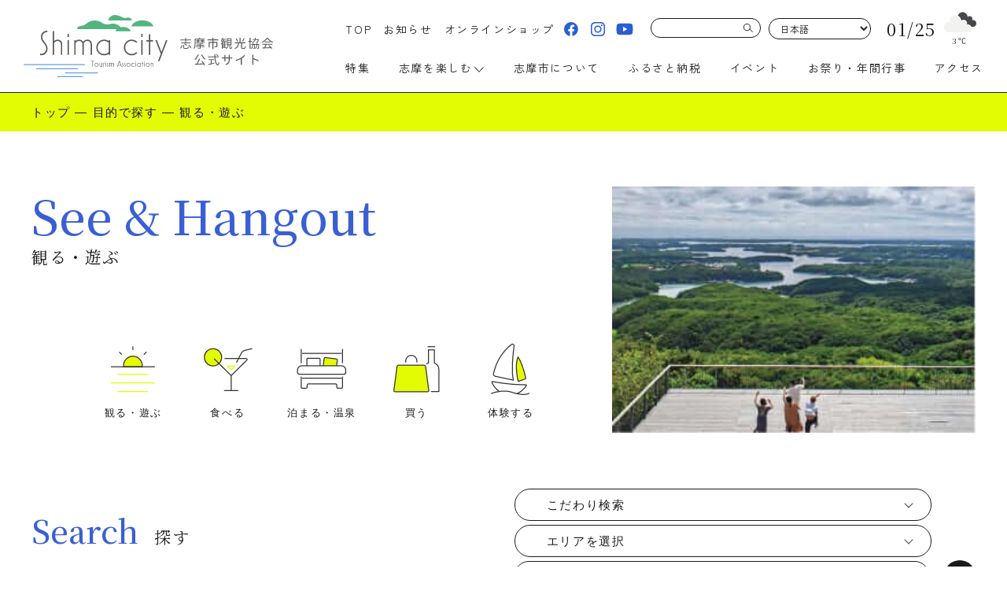

--- FILE ---
content_type: text/html; charset=UTF-8
request_url: https://www.kanko-shima.com/purpose_cate/see/?s_area%5B%5D=36&s_keywords=
body_size: 17491
content:
<!DOCTYPE html>
<html lang="ja">
<head>
<!--▽ Google Analytics-->
<!-- Global site tag (gtag.js) - Google Analytics -->
<script async src="https://www.googletagmanager.com/gtag/js?id=G-KERR8H7Q35"></script>
<script>
    window.dataLayer = window.dataLayer || [];
    function gtag(){dataLayer.push(arguments);}
    gtag('js', new Date());

    gtag('config', 'G-KERR8H7Q35');
  // gtag('config', 'UA-15676306-1');
</script>
<!--△ Google Analytics-->
<meta charset="utf-8">
<meta http-equiv="X-UA-Compatible" content="IE=edge">
<meta name="viewport" content="width=device-width, initial-scale=1">

<link rel="stylesheet" href="https://www.kanko-shima.com/cms/wp-content/themes/shima-kanko/css/bootstrap.css">
<link rel="stylesheet" href="https://www.kanko-shima.com/cms/wp-content/themes/shima-kanko/css/common.css">
<link rel="stylesheet" href="https://www.kanko-shima.com/cms/wp-content/themes/shima-kanko/css/lightcase.css">
<link rel="stylesheet" href="https://www.kanko-shima.com/cms/wp-content/themes/shima-kanko/css/jquery.fs.boxer.min.css">
<link rel="stylesheet" href="https://www.kanko-shima.com/cms/wp-content/themes/shima-kanko/css/sp_menu.css">
<link rel="stylesheet" href="https://www.kanko-shima.com/cms/wp-content/themes/shima-kanko/css/style.css?202512102">
<link rel="stylesheet" href="https://www.kanko-shima.com/cms/wp-content/themes/shima-kanko/css/content.css">
<link rel="stylesheet" href="https://www.kanko-shima.com/cms/wp-content/themes/shima-kanko/css/scroll-hint.css">
<link rel="stylesheet" href="https://www.kanko-shima.com/cms/wp-content/themes/shima-kanko/css/swiper-bundle.min.css">
<link rel="stylesheet" href="https://www.kanko-shima.com/cms/wp-content/themes/shima-kanko/css/slick.css">
<link rel="stylesheet" href="https://www.kanko-shima.com/cms/wp-content/themes/shima-kanko/css/slick-theme.css">
<link rel="stylesheet" href="https://www.kanko-shima.com/cms/wp-content/themes/shima-kanko/css/progress_map.css">
<link rel="stylesheet" href="https://www.kanko-shima.com/cms/wp-content/themes/shima-kanko/css/swipebox.min.css">


<meta name='robots' content='noindex, follow' />
	<style>img:is([sizes="auto" i], [sizes^="auto," i]) { contain-intrinsic-size: 3000px 1500px }</style>
	<link rel="alternate" hreflang="ja" href="https://www.kanko-shima.com/purpose_cate/see/?s_area%5B0%5D=36&#038;s_keywords" />
<link rel="alternate" hreflang="ar" href="https://ar.kanko-shima.com/purpose_cate/see/?s_area%5B0%5D=36&#038;s_keywords" />
<link rel="alternate" hreflang="zh-CN" href="https://zh-CN.kanko-shima.com/purpose_cate/see/?s_area%5B0%5D=36&#038;s_keywords" />
<link rel="alternate" hreflang="zh-TW" href="https://zh-TW.kanko-shima.com/purpose_cate/see/?s_area%5B0%5D=36&#038;s_keywords" />
<link rel="alternate" hreflang="en" href="https://en.kanko-shima.com/purpose_cate/see/?s_area%5B0%5D=36&#038;s_keywords" />
<link rel="alternate" hreflang="fr" href="https://fr.kanko-shima.com/purpose_cate/see/?s_area%5B0%5D=36&#038;s_keywords" />
<link rel="alternate" hreflang="de" href="https://de.kanko-shima.com/purpose_cate/see/?s_area%5B0%5D=36&#038;s_keywords" />
<link rel="alternate" hreflang="id" href="https://id.kanko-shima.com/purpose_cate/see/?s_area%5B0%5D=36&#038;s_keywords" />
<link rel="alternate" hreflang="it" href="https://it.kanko-shima.com/purpose_cate/see/?s_area%5B0%5D=36&#038;s_keywords" />
<link rel="alternate" hreflang="ko" href="https://ko.kanko-shima.com/purpose_cate/see/?s_area%5B0%5D=36&#038;s_keywords" />
<link rel="alternate" hreflang="ms" href="https://ms.kanko-shima.com/purpose_cate/see/?s_area%5B0%5D=36&#038;s_keywords" />
<link rel="alternate" hreflang="pt" href="https://pt.kanko-shima.com/purpose_cate/see/?s_area%5B0%5D=36&#038;s_keywords" />
<link rel="alternate" hreflang="ru" href="https://ru.kanko-shima.com/purpose_cate/see/?s_area%5B0%5D=36&#038;s_keywords" />
<link rel="alternate" hreflang="es" href="https://es.kanko-shima.com/purpose_cate/see/?s_area%5B0%5D=36&#038;s_keywords" />
<link rel="alternate" hreflang="th" href="https://th.kanko-shima.com/purpose_cate/see/?s_area%5B0%5D=36&#038;s_keywords" />
<link rel="alternate" hreflang="vi" href="https://vi.kanko-shima.com/purpose_cate/see/?s_area%5B0%5D=36&#038;s_keywords" />

	<!-- This site is optimized with the Yoast SEO Premium plugin v26.7 (Yoast SEO v26.8) - https://yoast.com/product/yoast-seo-premium-wordpress/ -->
	<title>観る・遊ぶ アーカイブ</title>
	<meta property="og:locale" content="ja_JP" />
	<meta property="og:type" content="article" />
	<meta property="og:title" content="観る・遊ぶ アーカイブ" />
	<meta property="og:description" content="See &amp; Hangout" />
	<meta property="og:url" content="https://www.kanko-shima.com/purpose_cate/see/" />
	<meta property="og:site_name" content="【公式】志摩市観光協会 | 志摩観光・旅行情報サイト" />
	<meta property="og:image" content="https://www.kanko-shima.com/cms/wp-content/uploads/2023/01/ogp.jpg" />
	<meta property="og:image:width" content="1800" />
	<meta property="og:image:height" content="945" />
	<meta property="og:image:type" content="image/jpeg" />
	<meta name="twitter:card" content="summary_large_image" />
	<meta name="twitter:site" content="@welcometoshima" />
	<script type="application/ld+json" class="yoast-schema-graph">{"@context":"https://schema.org","@graph":[{"@type":"CollectionPage","@id":"https://www.kanko-shima.com/purpose_cate/see/","url":"https://www.kanko-shima.com/purpose_cate/see/","name":"観る・遊ぶ アーカイブ","isPartOf":{"@id":"https://www.kanko-shima.com/#website"},"primaryImageOfPage":{"@id":"https://www.kanko-shima.com/purpose_cate/see/#primaryimage"},"image":{"@id":"https://www.kanko-shima.com/purpose_cate/see/#primaryimage"},"thumbnailUrl":"https://www.kanko-shima.com/cms/wp-content/uploads/2025/12/0P9A7196-scaled.jpg","breadcrumb":{"@id":"https://www.kanko-shima.com/purpose_cate/see/#breadcrumb"},"inLanguage":"ja"},{"@type":"ImageObject","inLanguage":"ja","@id":"https://www.kanko-shima.com/purpose_cate/see/#primaryimage","url":"https://www.kanko-shima.com/cms/wp-content/uploads/2025/12/0P9A7196-scaled.jpg","contentUrl":"https://www.kanko-shima.com/cms/wp-content/uploads/2025/12/0P9A7196-scaled.jpg","width":2560,"height":1707},{"@type":"BreadcrumbList","@id":"https://www.kanko-shima.com/purpose_cate/see/#breadcrumb","itemListElement":[{"@type":"ListItem","position":1,"name":"ホーム","item":"https://www.kanko-shima.com/"},{"@type":"ListItem","position":2,"name":"観る・遊ぶ"}]},{"@type":"WebSite","@id":"https://www.kanko-shima.com/#website","url":"https://www.kanko-shima.com/","name":"【公式】志摩市観光協会 | 志摩観光・旅行情報サイト","description":"","publisher":{"@id":"https://www.kanko-shima.com/#organization"},"potentialAction":[{"@type":"SearchAction","target":{"@type":"EntryPoint","urlTemplate":"https://www.kanko-shima.com/?s={search_term_string}"},"query-input":{"@type":"PropertyValueSpecification","valueRequired":true,"valueName":"search_term_string"}}],"inLanguage":"ja"},{"@type":"Organization","@id":"https://www.kanko-shima.com/#organization","name":"一般社団法人 志摩市観光協会","url":"https://www.kanko-shima.com/","logo":{"@type":"ImageObject","inLanguage":"ja","@id":"https://www.kanko-shima.com/#/schema/logo/image/","url":"https://www.kanko-shima.com/cms/wp-content/uploads/2023/01/ogp.jpg","contentUrl":"https://www.kanko-shima.com/cms/wp-content/uploads/2023/01/ogp.jpg","width":1800,"height":945,"caption":"一般社団法人 志摩市観光協会"},"image":{"@id":"https://www.kanko-shima.com/#/schema/logo/image/"},"sameAs":["https://www.facebook.com/shima.kanko","https://x.com/welcometoshima","https://www.instagram.com/shimacity_tourism_guide/"]}]}</script>
	<!-- / Yoast SEO Premium plugin. -->


<link rel='dns-prefetch' href='//ajax.googleapis.com' />
		<style>
			.lazyload,
			.lazyloading {
				max-width: 100%;
			}
		</style>
		<script type="text/javascript">
/* <![CDATA[ */
window._wpemojiSettings = {"baseUrl":"https:\/\/s.w.org\/images\/core\/emoji\/16.0.1\/72x72\/","ext":".png","svgUrl":"https:\/\/s.w.org\/images\/core\/emoji\/16.0.1\/svg\/","svgExt":".svg","source":{"concatemoji":"https:\/\/www.kanko-shima.com\/cms\/wp-includes\/js\/wp-emoji-release.min.js?ver=6.8.3"}};
/*! This file is auto-generated */
!function(s,n){var o,i,e;function c(e){try{var t={supportTests:e,timestamp:(new Date).valueOf()};sessionStorage.setItem(o,JSON.stringify(t))}catch(e){}}function p(e,t,n){e.clearRect(0,0,e.canvas.width,e.canvas.height),e.fillText(t,0,0);var t=new Uint32Array(e.getImageData(0,0,e.canvas.width,e.canvas.height).data),a=(e.clearRect(0,0,e.canvas.width,e.canvas.height),e.fillText(n,0,0),new Uint32Array(e.getImageData(0,0,e.canvas.width,e.canvas.height).data));return t.every(function(e,t){return e===a[t]})}function u(e,t){e.clearRect(0,0,e.canvas.width,e.canvas.height),e.fillText(t,0,0);for(var n=e.getImageData(16,16,1,1),a=0;a<n.data.length;a++)if(0!==n.data[a])return!1;return!0}function f(e,t,n,a){switch(t){case"flag":return n(e,"\ud83c\udff3\ufe0f\u200d\u26a7\ufe0f","\ud83c\udff3\ufe0f\u200b\u26a7\ufe0f")?!1:!n(e,"\ud83c\udde8\ud83c\uddf6","\ud83c\udde8\u200b\ud83c\uddf6")&&!n(e,"\ud83c\udff4\udb40\udc67\udb40\udc62\udb40\udc65\udb40\udc6e\udb40\udc67\udb40\udc7f","\ud83c\udff4\u200b\udb40\udc67\u200b\udb40\udc62\u200b\udb40\udc65\u200b\udb40\udc6e\u200b\udb40\udc67\u200b\udb40\udc7f");case"emoji":return!a(e,"\ud83e\udedf")}return!1}function g(e,t,n,a){var r="undefined"!=typeof WorkerGlobalScope&&self instanceof WorkerGlobalScope?new OffscreenCanvas(300,150):s.createElement("canvas"),o=r.getContext("2d",{willReadFrequently:!0}),i=(o.textBaseline="top",o.font="600 32px Arial",{});return e.forEach(function(e){i[e]=t(o,e,n,a)}),i}function t(e){var t=s.createElement("script");t.src=e,t.defer=!0,s.head.appendChild(t)}"undefined"!=typeof Promise&&(o="wpEmojiSettingsSupports",i=["flag","emoji"],n.supports={everything:!0,everythingExceptFlag:!0},e=new Promise(function(e){s.addEventListener("DOMContentLoaded",e,{once:!0})}),new Promise(function(t){var n=function(){try{var e=JSON.parse(sessionStorage.getItem(o));if("object"==typeof e&&"number"==typeof e.timestamp&&(new Date).valueOf()<e.timestamp+604800&&"object"==typeof e.supportTests)return e.supportTests}catch(e){}return null}();if(!n){if("undefined"!=typeof Worker&&"undefined"!=typeof OffscreenCanvas&&"undefined"!=typeof URL&&URL.createObjectURL&&"undefined"!=typeof Blob)try{var e="postMessage("+g.toString()+"("+[JSON.stringify(i),f.toString(),p.toString(),u.toString()].join(",")+"));",a=new Blob([e],{type:"text/javascript"}),r=new Worker(URL.createObjectURL(a),{name:"wpTestEmojiSupports"});return void(r.onmessage=function(e){c(n=e.data),r.terminate(),t(n)})}catch(e){}c(n=g(i,f,p,u))}t(n)}).then(function(e){for(var t in e)n.supports[t]=e[t],n.supports.everything=n.supports.everything&&n.supports[t],"flag"!==t&&(n.supports.everythingExceptFlag=n.supports.everythingExceptFlag&&n.supports[t]);n.supports.everythingExceptFlag=n.supports.everythingExceptFlag&&!n.supports.flag,n.DOMReady=!1,n.readyCallback=function(){n.DOMReady=!0}}).then(function(){return e}).then(function(){var e;n.supports.everything||(n.readyCallback(),(e=n.source||{}).concatemoji?t(e.concatemoji):e.wpemoji&&e.twemoji&&(t(e.twemoji),t(e.wpemoji)))}))}((window,document),window._wpemojiSettings);
/* ]]> */
</script>
<link rel='stylesheet' id='sbi_styles-css' href='https://www.kanko-shima.com/cms/wp-content/plugins/instagram-feed/css/sbi-styles.min.css?ver=6.10.0' type='text/css' media='all' />
<style id='wp-emoji-styles-inline-css' type='text/css'>

	img.wp-smiley, img.emoji {
		display: inline !important;
		border: none !important;
		box-shadow: none !important;
		height: 1em !important;
		width: 1em !important;
		margin: 0 0.07em !important;
		vertical-align: -0.1em !important;
		background: none !important;
		padding: 0 !important;
	}
</style>
<link rel='stylesheet' id='wp-block-library-css' href='https://www.kanko-shima.com/cms/wp-includes/css/dist/block-library/style.min.css?ver=6.8.3' type='text/css' media='all' />
<style id='classic-theme-styles-inline-css' type='text/css'>
/*! This file is auto-generated */
.wp-block-button__link{color:#fff;background-color:#32373c;border-radius:9999px;box-shadow:none;text-decoration:none;padding:calc(.667em + 2px) calc(1.333em + 2px);font-size:1.125em}.wp-block-file__button{background:#32373c;color:#fff;text-decoration:none}
</style>
<style id='pdfemb-pdf-embedder-viewer-style-inline-css' type='text/css'>
.wp-block-pdfemb-pdf-embedder-viewer{max-width:none}

</style>
<style id='global-styles-inline-css' type='text/css'>
:root{--wp--preset--aspect-ratio--square: 1;--wp--preset--aspect-ratio--4-3: 4/3;--wp--preset--aspect-ratio--3-4: 3/4;--wp--preset--aspect-ratio--3-2: 3/2;--wp--preset--aspect-ratio--2-3: 2/3;--wp--preset--aspect-ratio--16-9: 16/9;--wp--preset--aspect-ratio--9-16: 9/16;--wp--preset--color--black: #000000;--wp--preset--color--cyan-bluish-gray: #abb8c3;--wp--preset--color--white: #ffffff;--wp--preset--color--pale-pink: #f78da7;--wp--preset--color--vivid-red: #cf2e2e;--wp--preset--color--luminous-vivid-orange: #ff6900;--wp--preset--color--luminous-vivid-amber: #fcb900;--wp--preset--color--light-green-cyan: #7bdcb5;--wp--preset--color--vivid-green-cyan: #00d084;--wp--preset--color--pale-cyan-blue: #8ed1fc;--wp--preset--color--vivid-cyan-blue: #0693e3;--wp--preset--color--vivid-purple: #9b51e0;--wp--preset--gradient--vivid-cyan-blue-to-vivid-purple: linear-gradient(135deg,rgba(6,147,227,1) 0%,rgb(155,81,224) 100%);--wp--preset--gradient--light-green-cyan-to-vivid-green-cyan: linear-gradient(135deg,rgb(122,220,180) 0%,rgb(0,208,130) 100%);--wp--preset--gradient--luminous-vivid-amber-to-luminous-vivid-orange: linear-gradient(135deg,rgba(252,185,0,1) 0%,rgba(255,105,0,1) 100%);--wp--preset--gradient--luminous-vivid-orange-to-vivid-red: linear-gradient(135deg,rgba(255,105,0,1) 0%,rgb(207,46,46) 100%);--wp--preset--gradient--very-light-gray-to-cyan-bluish-gray: linear-gradient(135deg,rgb(238,238,238) 0%,rgb(169,184,195) 100%);--wp--preset--gradient--cool-to-warm-spectrum: linear-gradient(135deg,rgb(74,234,220) 0%,rgb(151,120,209) 20%,rgb(207,42,186) 40%,rgb(238,44,130) 60%,rgb(251,105,98) 80%,rgb(254,248,76) 100%);--wp--preset--gradient--blush-light-purple: linear-gradient(135deg,rgb(255,206,236) 0%,rgb(152,150,240) 100%);--wp--preset--gradient--blush-bordeaux: linear-gradient(135deg,rgb(254,205,165) 0%,rgb(254,45,45) 50%,rgb(107,0,62) 100%);--wp--preset--gradient--luminous-dusk: linear-gradient(135deg,rgb(255,203,112) 0%,rgb(199,81,192) 50%,rgb(65,88,208) 100%);--wp--preset--gradient--pale-ocean: linear-gradient(135deg,rgb(255,245,203) 0%,rgb(182,227,212) 50%,rgb(51,167,181) 100%);--wp--preset--gradient--electric-grass: linear-gradient(135deg,rgb(202,248,128) 0%,rgb(113,206,126) 100%);--wp--preset--gradient--midnight: linear-gradient(135deg,rgb(2,3,129) 0%,rgb(40,116,252) 100%);--wp--preset--font-size--small: 13px;--wp--preset--font-size--medium: 20px;--wp--preset--font-size--large: 36px;--wp--preset--font-size--x-large: 42px;--wp--preset--spacing--20: 0.44rem;--wp--preset--spacing--30: 0.67rem;--wp--preset--spacing--40: 1rem;--wp--preset--spacing--50: 1.5rem;--wp--preset--spacing--60: 2.25rem;--wp--preset--spacing--70: 3.38rem;--wp--preset--spacing--80: 5.06rem;--wp--preset--shadow--natural: 6px 6px 9px rgba(0, 0, 0, 0.2);--wp--preset--shadow--deep: 12px 12px 50px rgba(0, 0, 0, 0.4);--wp--preset--shadow--sharp: 6px 6px 0px rgba(0, 0, 0, 0.2);--wp--preset--shadow--outlined: 6px 6px 0px -3px rgba(255, 255, 255, 1), 6px 6px rgba(0, 0, 0, 1);--wp--preset--shadow--crisp: 6px 6px 0px rgba(0, 0, 0, 1);}:where(.is-layout-flex){gap: 0.5em;}:where(.is-layout-grid){gap: 0.5em;}body .is-layout-flex{display: flex;}.is-layout-flex{flex-wrap: wrap;align-items: center;}.is-layout-flex > :is(*, div){margin: 0;}body .is-layout-grid{display: grid;}.is-layout-grid > :is(*, div){margin: 0;}:where(.wp-block-columns.is-layout-flex){gap: 2em;}:where(.wp-block-columns.is-layout-grid){gap: 2em;}:where(.wp-block-post-template.is-layout-flex){gap: 1.25em;}:where(.wp-block-post-template.is-layout-grid){gap: 1.25em;}.has-black-color{color: var(--wp--preset--color--black) !important;}.has-cyan-bluish-gray-color{color: var(--wp--preset--color--cyan-bluish-gray) !important;}.has-white-color{color: var(--wp--preset--color--white) !important;}.has-pale-pink-color{color: var(--wp--preset--color--pale-pink) !important;}.has-vivid-red-color{color: var(--wp--preset--color--vivid-red) !important;}.has-luminous-vivid-orange-color{color: var(--wp--preset--color--luminous-vivid-orange) !important;}.has-luminous-vivid-amber-color{color: var(--wp--preset--color--luminous-vivid-amber) !important;}.has-light-green-cyan-color{color: var(--wp--preset--color--light-green-cyan) !important;}.has-vivid-green-cyan-color{color: var(--wp--preset--color--vivid-green-cyan) !important;}.has-pale-cyan-blue-color{color: var(--wp--preset--color--pale-cyan-blue) !important;}.has-vivid-cyan-blue-color{color: var(--wp--preset--color--vivid-cyan-blue) !important;}.has-vivid-purple-color{color: var(--wp--preset--color--vivid-purple) !important;}.has-black-background-color{background-color: var(--wp--preset--color--black) !important;}.has-cyan-bluish-gray-background-color{background-color: var(--wp--preset--color--cyan-bluish-gray) !important;}.has-white-background-color{background-color: var(--wp--preset--color--white) !important;}.has-pale-pink-background-color{background-color: var(--wp--preset--color--pale-pink) !important;}.has-vivid-red-background-color{background-color: var(--wp--preset--color--vivid-red) !important;}.has-luminous-vivid-orange-background-color{background-color: var(--wp--preset--color--luminous-vivid-orange) !important;}.has-luminous-vivid-amber-background-color{background-color: var(--wp--preset--color--luminous-vivid-amber) !important;}.has-light-green-cyan-background-color{background-color: var(--wp--preset--color--light-green-cyan) !important;}.has-vivid-green-cyan-background-color{background-color: var(--wp--preset--color--vivid-green-cyan) !important;}.has-pale-cyan-blue-background-color{background-color: var(--wp--preset--color--pale-cyan-blue) !important;}.has-vivid-cyan-blue-background-color{background-color: var(--wp--preset--color--vivid-cyan-blue) !important;}.has-vivid-purple-background-color{background-color: var(--wp--preset--color--vivid-purple) !important;}.has-black-border-color{border-color: var(--wp--preset--color--black) !important;}.has-cyan-bluish-gray-border-color{border-color: var(--wp--preset--color--cyan-bluish-gray) !important;}.has-white-border-color{border-color: var(--wp--preset--color--white) !important;}.has-pale-pink-border-color{border-color: var(--wp--preset--color--pale-pink) !important;}.has-vivid-red-border-color{border-color: var(--wp--preset--color--vivid-red) !important;}.has-luminous-vivid-orange-border-color{border-color: var(--wp--preset--color--luminous-vivid-orange) !important;}.has-luminous-vivid-amber-border-color{border-color: var(--wp--preset--color--luminous-vivid-amber) !important;}.has-light-green-cyan-border-color{border-color: var(--wp--preset--color--light-green-cyan) !important;}.has-vivid-green-cyan-border-color{border-color: var(--wp--preset--color--vivid-green-cyan) !important;}.has-pale-cyan-blue-border-color{border-color: var(--wp--preset--color--pale-cyan-blue) !important;}.has-vivid-cyan-blue-border-color{border-color: var(--wp--preset--color--vivid-cyan-blue) !important;}.has-vivid-purple-border-color{border-color: var(--wp--preset--color--vivid-purple) !important;}.has-vivid-cyan-blue-to-vivid-purple-gradient-background{background: var(--wp--preset--gradient--vivid-cyan-blue-to-vivid-purple) !important;}.has-light-green-cyan-to-vivid-green-cyan-gradient-background{background: var(--wp--preset--gradient--light-green-cyan-to-vivid-green-cyan) !important;}.has-luminous-vivid-amber-to-luminous-vivid-orange-gradient-background{background: var(--wp--preset--gradient--luminous-vivid-amber-to-luminous-vivid-orange) !important;}.has-luminous-vivid-orange-to-vivid-red-gradient-background{background: var(--wp--preset--gradient--luminous-vivid-orange-to-vivid-red) !important;}.has-very-light-gray-to-cyan-bluish-gray-gradient-background{background: var(--wp--preset--gradient--very-light-gray-to-cyan-bluish-gray) !important;}.has-cool-to-warm-spectrum-gradient-background{background: var(--wp--preset--gradient--cool-to-warm-spectrum) !important;}.has-blush-light-purple-gradient-background{background: var(--wp--preset--gradient--blush-light-purple) !important;}.has-blush-bordeaux-gradient-background{background: var(--wp--preset--gradient--blush-bordeaux) !important;}.has-luminous-dusk-gradient-background{background: var(--wp--preset--gradient--luminous-dusk) !important;}.has-pale-ocean-gradient-background{background: var(--wp--preset--gradient--pale-ocean) !important;}.has-electric-grass-gradient-background{background: var(--wp--preset--gradient--electric-grass) !important;}.has-midnight-gradient-background{background: var(--wp--preset--gradient--midnight) !important;}.has-small-font-size{font-size: var(--wp--preset--font-size--small) !important;}.has-medium-font-size{font-size: var(--wp--preset--font-size--medium) !important;}.has-large-font-size{font-size: var(--wp--preset--font-size--large) !important;}.has-x-large-font-size{font-size: var(--wp--preset--font-size--x-large) !important;}
:where(.wp-block-post-template.is-layout-flex){gap: 1.25em;}:where(.wp-block-post-template.is-layout-grid){gap: 1.25em;}
:where(.wp-block-columns.is-layout-flex){gap: 2em;}:where(.wp-block-columns.is-layout-grid){gap: 2em;}
:root :where(.wp-block-pullquote){font-size: 1.5em;line-height: 1.6;}
</style>
<link rel='stylesheet' id='fancybox-for-wp-css' href='https://www.kanko-shima.com/cms/wp-content/plugins/fancybox-for-wordpress/assets/css/fancybox.css?ver=1.3.4' type='text/css' media='all' />
<link rel='stylesheet' id='flexible-table-block-css' href='https://www.kanko-shima.com/cms/wp-content/plugins/flexible-table-block/build/style-index.css?ver=1745035306' type='text/css' media='all' />
<style id='flexible-table-block-inline-css' type='text/css'>
.wp-block-flexible-table-block-table.wp-block-flexible-table-block-table>table{width:100%;max-width:100%;border-collapse:collapse;}.wp-block-flexible-table-block-table.wp-block-flexible-table-block-table.is-style-stripes tbody tr:nth-child(odd) th{background-color:#f0f0f1;}.wp-block-flexible-table-block-table.wp-block-flexible-table-block-table.is-style-stripes tbody tr:nth-child(odd) td{background-color:#f0f0f1;}.wp-block-flexible-table-block-table.wp-block-flexible-table-block-table.is-style-stripes tbody tr:nth-child(even) th{background-color:#ffffff;}.wp-block-flexible-table-block-table.wp-block-flexible-table-block-table.is-style-stripes tbody tr:nth-child(even) td{background-color:#ffffff;}.wp-block-flexible-table-block-table.wp-block-flexible-table-block-table>table tr th,.wp-block-flexible-table-block-table.wp-block-flexible-table-block-table>table tr td{padding:0.5em;border-width:1px;border-style:solid;border-color:#000000;text-align:center;vertical-align:middle;}.wp-block-flexible-table-block-table.wp-block-flexible-table-block-table>table tr th{background-color:#f0f0f1;}.wp-block-flexible-table-block-table.wp-block-flexible-table-block-table>table tr td{background-color:#ffffff;}@media screen and (min-width:769px){.wp-block-flexible-table-block-table.is-scroll-on-pc{overflow-x:scroll;}.wp-block-flexible-table-block-table.is-scroll-on-pc table{max-width:none;align-self:self-start;}}@media screen and (max-width:768px){.wp-block-flexible-table-block-table.is-scroll-on-mobile{overflow-x:scroll;}.wp-block-flexible-table-block-table.is-scroll-on-mobile table{max-width:none;align-self:self-start;}.wp-block-flexible-table-block-table table.is-stacked-on-mobile th,.wp-block-flexible-table-block-table table.is-stacked-on-mobile td{width:100%!important;display:block;}}
</style>
<script type="text/javascript" src="https://ajax.googleapis.com/ajax/libs/jquery/3.3.1/jquery.min.js?ver=3.3.1" id="jquery-js"></script>
<script type="text/javascript" src="https://www.kanko-shima.com/cms/wp-content/plugins/fancybox-for-wordpress/assets/js/purify.min.js?ver=1.3.4" id="purify-js"></script>
<script type="text/javascript" src="https://www.kanko-shima.com/cms/wp-content/plugins/fancybox-for-wordpress/assets/js/jquery.fancybox.js?ver=1.3.4" id="fancybox-for-wp-js"></script>

<!-- Fancybox for WordPress v3.3.7 -->
<style type="text/css">
	.fancybox-slide--image .fancybox-content{background-color: #FFFFFF}div.fancybox-caption{display:none !important;}
	
	img.fancybox-image{border-width:10px;border-color:#FFFFFF;border-style:solid;}
	div.fancybox-bg{background-color:rgba(102,102,102,0.3);opacity:1 !important;}div.fancybox-content{border-color:#FFFFFF}
	div#fancybox-title{background-color:#FFFFFF}
	div.fancybox-content{background-color:#FFFFFF}
	div#fancybox-title-inside{color:#333333}
	
	
	
	div.fancybox-caption p.caption-title{display:inline-block}
	div.fancybox-caption p.caption-title{font-size:14px}
	div.fancybox-caption p.caption-title{color:#333333}
	div.fancybox-caption {color:#333333}div.fancybox-caption p.caption-title {background:#fff; width:auto;padding:10px 30px;}div.fancybox-content p.caption-title{color:#333333;margin: 0;padding: 5px 0;}
</style><script type="text/javascript">
	jQuery(function () {

		var mobileOnly = false;
		
		if (mobileOnly) {
			return;
		}

		jQuery.fn.getTitle = function () { // Copy the title of every IMG tag and add it to its parent A so that fancybox can show titles
			var arr = jQuery("a[data-fancybox]");jQuery.each(arr, function() {var title = jQuery(this).children("img").attr("title") || '';var figCaptionHtml = jQuery(this).next("figcaption").html() || '';var processedCaption = figCaptionHtml;if (figCaptionHtml.length && typeof DOMPurify === 'function') {processedCaption = DOMPurify.sanitize(figCaptionHtml, {USE_PROFILES: {html: true}});} else if (figCaptionHtml.length) {processedCaption = jQuery("<div>").text(figCaptionHtml).html();}var newTitle = title;if (processedCaption.length) {newTitle = title.length ? title + " " + processedCaption : processedCaption;}if (newTitle.length) {jQuery(this).attr("title", newTitle);}});		}

		// Supported file extensions

				var thumbnails = jQuery("a:has(img)").not(".nolightbox").not('.envira-gallery-link').not('.ngg-simplelightbox').filter(function () {
			return /\.(jpe?g|png|gif|mp4|webp|bmp)(\?[^/]*)*$/i.test(jQuery(this).attr('href'))
		});
		

		// Add data-type iframe for links that are not images or videos.
		var iframeLinks = jQuery('.fancyboxforwp').filter(function () {
			return !/\.(jpe?g|png|gif|mp4|webp|bmp|pdf)(\?[^/]*)*$/i.test(jQuery(this).attr('href'))
		}).filter(function () {
			return !/vimeo|youtube/i.test(jQuery(this).attr('href'))
		});
		iframeLinks.attr({"data-type": "iframe"}).getTitle();

				// Gallery All
		thumbnails.addClass("fancyboxforwp").attr("data-fancybox", "gallery").getTitle();
		iframeLinks.attr({"data-fancybox": "gallery"}).getTitle();

		// Gallery type NONE
		
		// Call fancybox and apply it on any link with a rel atribute that starts with "fancybox", with the options set on the admin panel
		jQuery("a.fancyboxforwp").fancyboxforwp({
			loop: false,
			smallBtn: false,
			zoomOpacity: "auto",
			animationEffect: "fade",
			animationDuration: 500,
			transitionEffect: "fade",
			transitionDuration: "300",
			overlayShow: true,
			overlayOpacity: "0.3",
			titleShow: true,
			titlePosition: "inside",
			keyboard: true,
			showCloseButton: false,
			arrows: true,
			clickContent:false,
			clickSlide: "close",
			mobile: {
				clickContent: function (current, event) {
					return current.type === "image" ? "toggleControls" : false;
				},
				clickSlide: function (current, event) {
					return current.type === "image" ? "close" : "close";
				},
			},
			wheel: false,
			toolbar: true,
			preventCaptionOverlap: true,
			onInit: function() { },			onDeactivate
	: function() { },		beforeClose: function() { },			afterShow: function(instance) { jQuery( ".fancybox-image" ).on("click", function( ){ ( instance.isScaledDown() ) ? instance.scaleToActual() : instance.scaleToFit() }) },				afterClose: function() { },					caption : function( instance, item ) {var title = "";if("undefined" != typeof jQuery(this).context ){var title = jQuery(this).context.title;} else { var title = ("undefined" != typeof jQuery(this).attr("title")) ? jQuery(this).attr("title") : false;}var caption = jQuery(this).data('caption') || '';if ( item.type === 'image' && title.length ) {caption = (caption.length ? caption + '<br />' : '') + '<p class="caption-title">'+jQuery("<div>").text(title).html()+'</p>' ;}if (typeof DOMPurify === "function" && caption.length) { return DOMPurify.sanitize(caption, {USE_PROFILES: {html: true}}); } else { return jQuery("<div>").text(caption).html(); }},
		afterLoad : function( instance, current ) {var captionContent = current.opts.caption || '';var sanitizedCaptionString = '';if (typeof DOMPurify === 'function' && captionContent.length) {sanitizedCaptionString = DOMPurify.sanitize(captionContent, {USE_PROFILES: {html: true}});} else if (captionContent.length) { sanitizedCaptionString = jQuery("<div>").text(captionContent).html();}if (sanitizedCaptionString.length) { current.$content.append(jQuery('<div class=\"fancybox-custom-caption inside-caption\" style=\" position: absolute;left:0;right:0;color:#000;margin:0 auto;bottom:0;text-align:center;background-color:#FFFFFF \"></div>').html(sanitizedCaptionString)); }},
			})
		;

			})
</script>
<!-- END Fancybox for WordPress -->
		<script>
			document.documentElement.className = document.documentElement.className.replace('no-js', 'js');
		</script>
				<style>
			.no-js img.lazyload {
				display: none;
			}

			figure.wp-block-image img.lazyloading {
				min-width: 150px;
			}

			.lazyload,
			.lazyloading {
				--smush-placeholder-width: 100px;
				--smush-placeholder-aspect-ratio: 1/1;
				width: var(--smush-image-width, var(--smush-placeholder-width)) !important;
				aspect-ratio: var(--smush-image-aspect-ratio, var(--smush-placeholder-aspect-ratio)) !important;
			}

						.lazyload, .lazyloading {
				opacity: 0;
			}

			.lazyloaded {
				opacity: 1;
				transition: opacity 400ms;
				transition-delay: 0ms;
			}

					</style>
		<link rel="icon" href="https://www.kanko-shima.com/cms/wp-content/uploads/2022/09/cropped-favicon-32x32.png" sizes="32x32" />
<link rel="icon" href="https://www.kanko-shima.com/cms/wp-content/uploads/2022/09/cropped-favicon-192x192.png" sizes="192x192" />
<link rel="apple-touch-icon" href="https://www.kanko-shima.com/cms/wp-content/uploads/2022/09/cropped-favicon-180x180.png" />
<meta name="msapplication-TileImage" content="https://www.kanko-shima.com/cms/wp-content/uploads/2022/09/cropped-favicon-270x270.png" />
<!-- Begin Mieruca Embed Code -->
<script type="text/javascript" id="mierucajs">
window.__fid = window.__fid || [];__fid.push([161077007]);
(function() {
function mieruca(){if(typeof window.__fjsld != "undefined") return; window.__fjsld = 1; var fjs = document.createElement('script'); fjs.type = 'text/javascript'; fjs.async = true; fjs.id = "fjssync"; var timestamp = new Date;fjs.src = ('https:' == document.location.protocol ? 'https' : 'http') + '://hm.mieru-ca.com/service/js/mieruca-hm.js?v='+ timestamp.getTime(); var x = document.getElementsByTagName('script')[0]; x.parentNode.insertBefore(fjs, x); };
setTimeout(mieruca, 500); document.readyState != "complete" ? (window.attachEvent ? window.attachEvent("onload", mieruca) : window.addEventListener("load", mieruca, false)) : mieruca();
})();
</script>
<!-- End Mieruca Embed Code -->
</head>
<body class="archive tax-purpose_cate term-see term-30 wp-theme-shima-kanko">

<!--  -->

<header
            class="header_lower header"
    >
    <div class="header_inner">
        <div class="header_flex flex">
            <div class="logo">
                <h1>
                    <a href="https://www.kanko-shima.com/">
                    <img src="https://www.kanko-shima.com/cms/wp-content/themes/shima-kanko/img/top/logo.svg" alt="Just Trip,Shima 志摩市観光協会公式サイト" loading="lazy">
                    </a>
                </h1>
            </div>
            <div class="nav_contents">
                <div class="nav_sub">
                    <ul class="nav_sub_links">
                        <li><a href="https://www.kanko-shima.com/">TOP</a></li>
                        <li><a href="https://www.kanko-shima.com/news/">お知らせ</a></li>
                        <li><a href="https://kanko-shima.stores.jp/" target="_blank">オンラインショップ</a></li>
                        <!-- <li><a href="https://www.kanko-shima.com/blog/">ブログ</a></li> -->
                    </ul>
                    <ul class="sns_links flex">
                        <li><a href="https://www.facebook.com/shima.kanko" target="_blank">志摩市観光協会公式facebbok</a></li>
                        <li><a href="https://www.instagram.com/shimacity_tourism_guide/" target="_blank">志摩市観光協会公式Instagram</a></li>
                        <li><a href="https://www.youtube.com/channel/UCJC3EEaLjLc9p5hmi84_dfA" target="_blank">志摩市観光協会公式Youtube</a></li>
                    </ul>
                    <div class="search_lang">
                        <ul class="flex">
                            <li class="search_box">
                                <form role="search" method="get" id="searchform" class="searchform" action="https://www.kanko-shima.com/">
                                    <div>
                                    <label class="screen-reader-text" for="s"></label>
                                    <input type="text" value="" name="s"id="s" />
                                    <input type="submit" id="searchsubmit" value="検索" />
                                    </div>
                                </form>
                            </li>
                            <li class="langage"><div class="gtranslate_wrapper" id="gt-wrapper-29353284"></div></li>
                        </ul>
                    </div>
                    <div class="weather_box">
                        <a href="https://tenki.jp/forecast/5/27/5320/24215/" target="_blank">
                            <div class="box">
                                <p class="day">01/25</p>
                            </div>
                            <div class="box">
                                <p class="weather_icon"><img id="icon"></p>
                                <p class="temp_p"><span id="temp"></span>℃</p>
                            </div>
                        </a>
                    </div>
                </div>
                <div class="nav_main">
                    <ul class="nav_main_list flex">
                        <li class="list"><a href="https://www.kanko-shima.com/feature/">
                            <span class="text">特集</span></a></li>
                        <li class="list mega_list"><span class="link">
                            <span class="text">志摩を楽しむ</span></span>
                            <div class="mega">
                                <div class="mega_contents">
                                    <div class="mega_inner flex">
                                        <div class="mega_left_box">
                                            <h2><span class="notranslate">Enjoy Shima</span>志摩を楽しむ</h2>
                                        </div>
                                        <div class="mega_right_box">
                                            <ul class="mega_nav_list flex">
                                                <li>
                                                    <a href="https://www.kanko-shima.com/purpose_cate/see/">
                                                        <figure class="mega_img">
                                                        <img src="https://www.kanko-shima.com/cms/wp-content/themes/shima-kanko/img/top/nav_menu_img1.jpg" alt="" loading="lazy">
                                                        </figure>
                                                        <p>観る・遊ぶ</p>
                                                    </a>
                                                </li>
                                                <li>
                                                    <a href="https://www.kanko-shima.com/purpose_cate/eat/">
                                                        <figure class="mega_img">
                                                        <img src="https://www.kanko-shima.com/cms/wp-content/themes/shima-kanko/img/top/nav_menu_img2.jpg" alt="" loading="lazy">
                                                        </figure>
                                                        <p>食べる</p>
                                                    </a>
                                                </li>
                                                <li>
                                                    <a href="https://www.kanko-shima.com/purpose_cate/stay-spa/">
                                                        <figure class="mega_img">
                                                        <img src="https://www.kanko-shima.com/cms/wp-content/themes/shima-kanko/img/top/nav_menu_img3.jpg" alt="" loading="lazy">
                                                        </figure>
                                                        <p>泊まる・温泉</p>
                                                    </a>
                                                </li>
                                                <li>
                                                    <a href="https://www.kanko-shima.com/purpose_cate/shopping/">
                                                        <figure class="mega_img">
                                                        <img src="https://www.kanko-shima.com/cms/wp-content/themes/shima-kanko/img/top/nav_menu_img4.jpg" alt="" loading="lazy">
                                                        </figure>
                                                        <p>買う</p>
                                                    </a>
                                                </li>
                                                <li class="last">
                                                    <a href="https://www.kanko-shima.com/purpose_cate/experience/">
                                                        <figure class="mega_img">
                                                        <img src="https://www.kanko-shima.com/cms/wp-content/themes/shima-kanko/img/top/nav_menu_img5.jpg" alt="" loading="lazy">
                                                        </figure>
                                                        <p>体験</p>
                                                    </a>
                                                </li>
                                            </ul>
                                        </div>
                                    </div>
                                </div>
                            </div>
                        </li>
                        <li class="list"><a href="https://www.kanko-shima.com/about/">
                            <span class="text">志摩市について</span></a></li>
                        <li class="list"><a href="https://www.kanko-shima.com/furusato/">
                            <span class="text">ふるさと納税</span></a></li>
                        <li class="list"><a href="https://www.kanko-shima.com/event/">
                            <span class="text">イベント</span></a></li>
                        <li class="list"><a href="https://www.kanko-shima.com/schedule/">
                            <span class="text">お祭り・年間行事</span></a></li>
                        <li class="list last"><a href="https://www.kanko-shima.com/access/">
                            <span class="text">アクセス</span></a></li>
                    </ul>
                </div>
            </div><!-- nav_contents-pc -->
            <div class="nav_contents_sp">
                <div class="toggle-menu open-close">
                    <span></span>
                </div>
                <span class="hamburger"></span>
                <div class="sp_nav_bg"></div>
                <div class="sp_nav">
                    <div class="sp_nav_inner">
                        <div class="search_lang">
                            <ul>
                                <li class="search_box">
                                    <form role="search" method="get" id="searchform" class="searchform" action="https://www.kanko-shima.com/">
                                        <div>
                                        <label class="screen-reader-text" for="s"></label>
                                        <input type="text" value="" name="s"id="s" />
                                        <input type="submit" id="searchsubmit" value="検索" />
                                        </div>
                                    </form>
                                </li>
                                <li class="langage"><div class="gtranslate_wrapper" id="gt-wrapper-53997690"></div></li>
                            </ul>
                        </div>
                        <ul class="nav_sp_list ">
                            <li class="list"><a href="https://www.kanko-shima.com/">
                                <span class="text">TOP</span></a></li>
                            <li class="list"><a href="https://www.kanko-shima.com/feature/">
                                <span class="text">特集</span></a></li>
                            <li class="list mega_list"><span class="link">
                                <a href="https://www.kanko-shima.com/purpose/"><span class="text">志摩を楽しむ</span></a></span>
                                <ul class="mega_nav_sp_list">
                                    <li>
                                        <a href="https://www.kanko-shima.com/purpose_cate/see/">
                                            <p>観る・遊ぶ</p>
                                        </a>
                                    </li>
                                    <li>
                                        <a href="https://www.kanko-shima.com/purpose_cate/eat/">
                                            <p>食べる</p>
                                        </a>
                                    </li>
                                    <li>
                                        <a href="https://www.kanko-shima.com/purpose_cate/stay-spa/">
                                            <p>泊まる・温泉</p>
                                        </a>
                                    </li>
                                    <li>
                                        <a href="https://www.kanko-shima.com/purpose_cate/shopping/">
                                            <p>買う</p>
                                        </a>
                                    </li>
                                    <li class="last">
                                        <a href="https://www.kanko-shima.com/purpose_cate/experience/">
                                            <p>体験</p>
                                        </a>
                                    </li>
                                </ul>
                            </li>
                            <li class="list"><a href="https://www.kanko-shima.com/about/">
                                <span class="text">志摩市について</span></a></li>
                            <li class="list"><a href="https://www.kanko-shima.com/furusato/">
                                <span class="text">ふるさと納税</span></a></li>
                            <li class="list"><a href="https://www.kanko-shima.com/event/">
                                <span class="text">イベント</span></a></li>
                            <li class="list"><a href="https://www.kanko-shima.com/schedule/">
                                <span class="text">お祭り・年間行事</span></a></li>
                            <li class="list last"><a href="https://www.kanko-shima.com/access/">
                                <span class="text">アクセス</span></a></li>
                            <li class="list last"><a href="https://www.kanko-shima.com/news/">
                                <span class="text">お知らせ</span></a></li>
                            <li class="list last"><a href="https://kanko-shima.stores.jp/">
                                <span class="text">オンラインショップ</span></a></li>
                            <!-- <li class="list last"><a href="https://www.kanko-shima.com/blog/">
                                <span class="text">ブログ</span></a></li> -->
                        </ul>
                        <div class="sp_nav_bnr">
                            <a href="https://www.kanko-shima.com/about/">
                                <img src="https://www.kanko-shima.com/cms/wp-content/themes/shima-kanko/img/top/nav_sp_bnr1.jpg" alt="" loading="lazy">
                            <span class="text">志摩市エリアMAP</span></a>
                            <a href="https://www.kanko-shima.com/furusato/">
                                <img src="https://www.kanko-shima.com/cms/wp-content/themes/shima-kanko/img/top/nav_sp_bnr2.jpg" alt="" loading="lazy">
                            <span class="text">志摩市ふるさと納税返礼品</span></a>
                        </div>
                        <ul class="nav_sp_list2 flex">
                            <li><a href="https://www.kanko-shima.com/furusato/">志摩市ふるさと納税返礼品</a></li>
                            <li><a href="https://www.kanko-shima.com/kyoiku/">志摩市教育旅行</a></li>
                            <li><a href="https://www.kanko-shima.com/faq/">よくある質問</a></li>
                            <li><a href="https://www.kanko-shima.com/siryou/">パンフレット請求</a></li>
                            <li><a href="https://www.kanko-shima.com/link/">リンク集</a></li>
                            <li><a href="https://www.kanko-shima.com/download/">各種ダウンロード</a></li>
                            <!-- <li><a href="https://www.kanko-shima.com/gallery/">フォトギャラリー</a></li> -->
                            <li><a href="https://www.kanko-shima.com/contact/">お問い合わせ</a></li>
                            <!-- <li class="nav_sp_mailmz"><a href="https://www.kanko-shima.com/mailmagazine-form/">メルマガ登録</a></li> -->
                        </ul>
                        <div class="sp_sns_weather flex">
                            <div class="left_box">
                                <ul class="sns_links flex">
                                    <li><a href="https://www.facebook.com/shima.kanko" target="_blank">志摩市観光協会公式facebbok</a></li>
                                    <li><a href="https://www.instagram.com/shimacity_tourism_guide/" target="_blank">志摩市観光協会公式Instagram</a></li>
                                    <li><a href="https://www.youtube.com/channel/UCJC3EEaLjLc9p5hmi84_dfA" target="_blank">志摩市観光協会公式Youtube</a></li>
                                </ul>
                            </div>
                            <div class="right_box">
                                <div class="weather_box">
                                    <a href="https://tenki.jp/forecast/5/27/5320/24215/" target="_blank">
                                        <div class="box">
                                            <p class="day">01/25</p>
                                        </div>
                                        <div class="box">
                                            <p class="weather_icon"><img id="icon2"></p>
                                            <p class="temp_p"><span id="temp2"></span>℃</p>
                                        </div>
                                    </a>
                                </div>
                            </div>
                        </div>
                        <div class="copy_sp">
                            <p>Copyright <a href="https://www.kanko-shima.com/">Shimashi kankokyokai</a>.</p>
                        </div>
                    </div><!-- sp_nav_inner -->
                </div><!-- sp_nav -->
            </div>
        </div>
    </div>
</header>


<div class="space"></div>

<div class="breadcrumbs_area">
	<div class="inner">
	    <div class="breadcrumbs" typeof="BreadcrumbList" vocab="https://schema.org/">
	        <span property="itemListElement" typeof="ListItem"><a property="item" typeof="WebPage" href="https://www.kanko-shima.com" class="home" ><span property="name">トップ</span></a><meta property="position" content="1"></span> — <span property="itemListElement" typeof="ListItem"><a property="item" typeof="WebPage" title="目的で探すへ移動する" href="https://www.kanko-shima.com/purpose/" class="archive post-purpose-archive" ><span property="name">目的で探す</span></a><meta property="position" content="2"></span> — <span property="itemListElement" typeof="ListItem"><span property="name" class="archive taxonomy purpose_cate current-item">観る・遊ぶ</span><meta property="url" content="https://www.kanko-shima.com/purpose_cate/see/"><meta property="position" content="3"></span>	    </div>
    </div>
</div>

<section class="lower_main lower_main_flex lower_main_flex50 purpose_arh_enjoy">
	<div class="inner">
		<div class="flex">
			<div class="left_box">
				<h1 class="low_main_ttl low_main_ttl2"><span>See &amp; Hangout
</span>観る・遊ぶ</h1>
				<ul class="flex">
					<li>
						<a href="https://www.kanko-shima.com/purpose_cate/see/">
							<div class="icon">
								<img src="https://www.kanko-shima.com/cms/wp-content/themes/shima-kanko/img/lower/enjoy_icon1.svg" alt="" loading="lazy">
							</div>
							<p>観る・遊ぶ</p>
						</a>
					</li>
					<li>
						<a href="https://www.kanko-shima.com/purpose_cate/eat/">
							<div class="icon">
								<img src="https://www.kanko-shima.com/cms/wp-content/themes/shima-kanko/img/lower/enjoy_icon2.svg" alt="" loading="lazy">
							</div>
							<p>食べる</p>
						</a>
					</li>
					<li>
						<a href="https://www.kanko-shima.com/purpose_cate/stay-spa/">
							<div class="icon">
								<img src="https://www.kanko-shima.com/cms/wp-content/themes/shima-kanko/img/lower/enjoy_icon3.svg" alt="" loading="lazy">
							</div>
							<p>泊まる・温泉</p>
						</a>
					</li>
					<li>
						<a href="https://www.kanko-shima.com/purpose_cate/shopping/">
							<div class="icon">
								<img src="https://www.kanko-shima.com/cms/wp-content/themes/shima-kanko/img/lower/enjoy_icon4.svg" alt="" loading="lazy">
							</div>
							<p>買う</p>
						</a>
					</li>
					<li>
						<a href="https://www.kanko-shima.com/purpose_cate/experience/">
							<div class="icon">
								<img src="https://www.kanko-shima.com/cms/wp-content/themes/shima-kanko/img/lower/enjoy_icon5.svg" alt="" loading="lazy">
							</div>
							<p>体験する</p>
						</a>
					</li>
				</ul>
			</div>
			<div class="right_box">
									<img src="https://www.kanko-shima.com/cms/wp-content/themes/shima-kanko/img/top/nav_menu_img1.jpg" alt="" loading="lazy">
								
			</div>
		</div>
	</div>
</section>


<section class="search_box_area search_purpose_area">
	<div class="inner">
		<div class="lower_arh_search" id="map-container">
			
			<form method="get" action="https://www.kanko-shima.com/purpose_cate/see" class="flex">
			<h2 class="search_ttl"><span>Search</span>探す</h2>
			<div class="conditions_search_area flex">
				<div class="conditions_search_item post_tag">
		            <dl>
		              	<dt class="form_select">こだわり検索</dt>
		              	<dd>
						<fieldset>
							<legend>タグ</legend>
			                <ul>
			                    			                    	<li><label>
			                    	<input type="checkbox" name="s_tag[]" value="117" > <span>ゴルフ</span>
									</label></li>
											                    	<li><label>
			                    	<input type="checkbox" name="s_tag[]" value="187" > <span>テーマパーク</span>
									</label></li>
											                    	<li><label>
			                    	<input type="checkbox" name="s_tag[]" value="129" > <span>ふるさと納税</span>
									</label></li>
											                    	<li><label>
			                    	<input type="checkbox" name="s_tag[]" value="88" > <span>ライトアップ</span>
									</label></li>
											                    	<li><label>
			                    	<input type="checkbox" name="s_tag[]" value="96" > <span>史跡・文化財</span>
									</label></li>
											                    	<li><label>
			                    	<input type="checkbox" name="s_tag[]" value="95" > <span>寺社・仏閣</span>
									</label></li>
											                    	<li><label>
			                    	<input type="checkbox" name="s_tag[]" value="94" > <span>展望台</span>
									</label></li>
											                    	<li><label>
			                    	<input type="checkbox" name="s_tag[]" value="181" > <span>旅行プラン</span>
									</label></li>
											                    	<li><label>
			                    	<input type="checkbox" name="s_tag[]" value="89" > <span>桜</span>
									</label></li>
											                    	<li><label>
			                    	<input type="checkbox" name="s_tag[]" value="92" > <span>歴史・文化施設</span>
									</label></li>
											                    	<li><label>
			                    	<input type="checkbox" name="s_tag[]" value="118" > <span>海水浴</span>
									</label></li>
											                    	<li><label>
			                    	<input type="checkbox" name="s_tag[]" value="91" > <span>紅葉</span>
									</label></li>
											                    	<li><label>
			                    	<input type="checkbox" name="s_tag[]" value="93" > <span>美術館、博物館</span>
									</label></li>
											                    	<li><label>
			                    	<input type="checkbox" name="s_tag[]" value="90" > <span>花</span>
									</label></li>
											                </ul>
		                </fieldset>
		                <div class="conditions_search_submit">
		                  <label><input type="submit" value="指定した条件で検索する"></label>
		                </div>
		                <div class="conditions_search_close"><span>閉じる</span></div>
		              </dd>
		            </dl>
	          	</div>
	          	
	 			<div class="conditions_search_item post_tag">
	 						            <dl>
		              	<dt class="form_select">エリアを選択</dt>
		              	<dd>
						<fieldset>
							<legend>エリア</legend>
			                <ul>
			                    			                    	<li><label>
			                    	<input type="checkbox" name="s_area[]" value="35" ><span>大王エリア</span>
									</label></li>
											                    	<li><label>
			                    	<input type="checkbox" name="s_area[]" value="36" checked><span>志摩エリア</span>
									</label></li>
											                    	<li><label>
			                    	<input type="checkbox" name="s_area[]" value="37" ><span>浜島エリア</span>
									</label></li>
											                    	<li><label>
			                    	<input type="checkbox" name="s_area[]" value="38" ><span>磯部エリア</span>
									</label></li>
											                    	<li><label>
			                    	<input type="checkbox" name="s_area[]" value="39" ><span>賢島エリア</span>
									</label></li>
											                    	<li><label>
			                    	<input type="checkbox" name="s_area[]" value="40" ><span>阿児エリア</span>
									</label></li>
											                    	<li><label>
			                    	<input type="checkbox" name="s_area[]" value="119" ><span>他エリア</span>
									</label></li>
											                </ul>
		                </fieldset>
		                <div class="search_submit">
		                  <label><input type="submit" value="指定した条件で検索する"></label>
		                </div>
		                <div class="conditions_search_close"><span>閉じる</span></div>
		              </dd>
		            </dl>
	          	</div>
	          	<div class="search_keyword">
					<input type="text" name="s_keywords" placeholder="キーワードを入力" value="" />
				</div>
				<button type="submit">検索</button>
          	</div>       


			</form>
		</div>
	</div>
</section>


<section class="conditions_search_current_area purpose_search_current_area">
	<div class="inner">
		<h2>現在の検索条件</h2>
		<ul class="conditions_search_current_list flex">
																																																																																										
																			<li>
				<a href="https://www.kanko-shima.com/purpose_cate/see?s_keywords=" class="conditions_search_current_button">志摩エリア<i class="ch_crose">&times;</i>
				</a>
			</li>
																																				
			

			<li>
				<a href="https://www.kanko-shima.com/purpose_cate/see" class="conditions_search_current_button">全てクリア<i class="ch_crose">&times;</i>
			</a>
			</li>
			
		</ul>
	</div>
</section>




<section class="conditions_search_results_area conditions_search_purpose">
	<div class="inner flex">
		<p class="results_ttl">検索結果一覧</p>
		<p class="number">24件の情報がありました</p>
	</div>
</section>

<section class="post_arch_map_area">
	<div class="inner">
		<div class="right_post_area purpose_area">
			<ul class="post_list_box_img flex">
								<li>
					<!-- サムネイル -->
					<a href="https://www.kanko-shima.com/purpose/9479/" class="post_links">
						<div class="arh_img">
														<img width="2560" height="1440" src="https://www.kanko-shima.com/cms/wp-content/uploads/2024/07/shimashi-perl-01-scaled.jpg" class="attachment-post-thumbnail size-post-thumbnail wp-post-image" alt="" decoding="async" srcset="https://www.kanko-shima.com/cms/wp-content/uploads/2024/07/shimashi-perl-01-scaled.jpg 2560w, https://www.kanko-shima.com/cms/wp-content/uploads/2024/07/shimashi-perl-01-300x169.jpg 300w, https://www.kanko-shima.com/cms/wp-content/uploads/2024/07/shimashi-perl-01-1024x576.jpg 1024w, https://www.kanko-shima.com/cms/wp-content/uploads/2024/07/shimashi-perl-01-768x432.jpg 768w, https://www.kanko-shima.com/cms/wp-content/uploads/2024/07/shimashi-perl-01-1536x864.jpg 1536w, https://www.kanko-shima.com/cms/wp-content/uploads/2024/07/shimashi-perl-01-2048x1152.jpg 2048w, https://www.kanko-shima.com/cms/wp-content/uploads/2024/07/shimashi-perl-01-1320x743.jpg 1320w" sizes="(max-width: 2560px) 100vw, 2560px" loading="lazy" />													</div>
					</a>
					<div class="tag_flex">
						<a href="https://www.kanko-shima.com/purpose_cate/experience/?s_area[]=36&s_keywords=">志摩エリア</a>						<a href="https://www.kanko-shima.com/purpose_cate/experience/?s_tag[]=107&s_keywords=">レジャー・体験</a><a href="https://www.kanko-shima.com/purpose_cate/experience/?s_tag[]=219&s_keywords=">真珠体験</a>					</div>
					<a href="https://www.kanko-shima.com/purpose/9479/">
						<p>オンリーワンの真珠ジュエリー体験</p>
					</a>
				</li>
								<li>
					<!-- サムネイル -->
					<a href="https://www.kanko-shima.com/purpose/2485/" class="post_links">
						<div class="arh_img">
														<img width="840" height="630" src="https://www.kanko-shima.com/cms/wp-content/uploads/2022/09/9831331942255731-m.jpg" class="attachment-post-thumbnail size-post-thumbnail wp-post-image" alt="" decoding="async" srcset="https://www.kanko-shima.com/cms/wp-content/uploads/2022/09/9831331942255731-m.jpg 840w, https://www.kanko-shima.com/cms/wp-content/uploads/2022/09/9831331942255731-m-300x225.jpg 300w, https://www.kanko-shima.com/cms/wp-content/uploads/2022/09/9831331942255731-m-768x576.jpg 768w" sizes="(max-width: 840px) 100vw, 840px" loading="lazy" />													</div>
					</a>
					<div class="tag_flex">
						<a href="https://www.kanko-shima.com/purpose_cate/see/?s_area[]=36&s_keywords=">志摩エリア</a>											</div>
					<a href="https://www.kanko-shima.com/purpose/2485/">
						<p>志摩Ｂ＆Ｇ海洋センター/志摩総合スポーツ公園</p>
					</a>
				</li>
								<li>
					<!-- サムネイル -->
					<a href="https://www.kanko-shima.com/purpose/2397/" class="post_links">
						<div class="arh_img">
														<img width="1024" height="683" src="https://www.kanko-shima.com/cms/wp-content/uploads/2022/09/20150328-034740.jpg" class="attachment-post-thumbnail size-post-thumbnail wp-post-image" alt="" decoding="async" srcset="https://www.kanko-shima.com/cms/wp-content/uploads/2022/09/20150328-034740.jpg 1024w, https://www.kanko-shima.com/cms/wp-content/uploads/2022/09/20150328-034740-300x200.jpg 300w, https://www.kanko-shima.com/cms/wp-content/uploads/2022/09/20150328-034740-768x512.jpg 768w" sizes="(max-width: 1024px) 100vw, 1024px" loading="lazy" />													</div>
					</a>
					<div class="tag_flex">
						<a href="https://www.kanko-shima.com/purpose_cate/see/?s_area[]=36&s_keywords=">志摩エリア</a>											</div>
					<a href="https://www.kanko-shima.com/purpose/2397/">
						<p>大島</p>
					</a>
				</li>
								<li>
					<!-- サムネイル -->
					<a href="https://www.kanko-shima.com/purpose/2378/" class="post_links">
						<div class="arh_img">
														<img width="1024" height="768" src="https://www.kanko-shima.com/cms/wp-content/uploads/2022/09/20150328-035444.jpg" class="attachment-post-thumbnail size-post-thumbnail wp-post-image" alt="" decoding="async" srcset="https://www.kanko-shima.com/cms/wp-content/uploads/2022/09/20150328-035444.jpg 1024w, https://www.kanko-shima.com/cms/wp-content/uploads/2022/09/20150328-035444-300x225.jpg 300w, https://www.kanko-shima.com/cms/wp-content/uploads/2022/09/20150328-035444-768x576.jpg 768w" sizes="(max-width: 1024px) 100vw, 1024px" loading="lazy" />													</div>
					</a>
					<div class="tag_flex">
						<a href="https://www.kanko-shima.com/purpose_cate/see/?s_area[]=36&s_keywords=">志摩エリア</a>											</div>
					<a href="https://www.kanko-shima.com/purpose/2378/">
						<p>和具漁港</p>
					</a>
				</li>
								<li>
					<!-- サムネイル -->
					<a href="https://www.kanko-shima.com/purpose/2374/" class="post_links">
						<div class="arh_img">
														<img width="1024" height="768" src="https://www.kanko-shima.com/cms/wp-content/uploads/2022/09/20150328-034428.jpg" class="attachment-post-thumbnail size-post-thumbnail wp-post-image" alt="" decoding="async" srcset="https://www.kanko-shima.com/cms/wp-content/uploads/2022/09/20150328-034428.jpg 1024w, https://www.kanko-shima.com/cms/wp-content/uploads/2022/09/20150328-034428-300x225.jpg 300w, https://www.kanko-shima.com/cms/wp-content/uploads/2022/09/20150328-034428-768x576.jpg 768w" sizes="(max-width: 1024px) 100vw, 1024px" loading="lazy" />													</div>
					</a>
					<div class="tag_flex">
						<a href="https://www.kanko-shima.com/purpose_cate/see/?s_area[]=36&s_keywords=">志摩エリア</a>											</div>
					<a href="https://www.kanko-shima.com/purpose/2374/">
						<p>志摩大橋（志摩パールブリッジ）</p>
					</a>
				</li>
								<li>
					<!-- サムネイル -->
					<a href="https://www.kanko-shima.com/purpose/2352/" class="post_links">
						<div class="arh_img">
														<img width="1024" height="768" src="https://www.kanko-shima.com/cms/wp-content/uploads/2022/09/20150328-040401.jpg" class="attachment-post-thumbnail size-post-thumbnail wp-post-image" alt="" decoding="async" srcset="https://www.kanko-shima.com/cms/wp-content/uploads/2022/09/20150328-040401.jpg 1024w, https://www.kanko-shima.com/cms/wp-content/uploads/2022/09/20150328-040401-300x225.jpg 300w, https://www.kanko-shima.com/cms/wp-content/uploads/2022/09/20150328-040401-768x576.jpg 768w" sizes="(max-width: 1024px) 100vw, 1024px" loading="lazy" />													</div>
					</a>
					<div class="tag_flex">
						<a href="https://www.kanko-shima.com/purpose_cate/see/?s_area[]=36&s_keywords=">志摩エリア</a>											</div>
					<a href="https://www.kanko-shima.com/purpose/2352/">
						<p>深谷水道</p>
					</a>
				</li>
								<li>
					<!-- サムネイル -->
					<a href="https://www.kanko-shima.com/purpose/2339/" class="post_links">
						<div class="arh_img">
														<img width="400" height="267" src="https://www.kanko-shima.com/cms/wp-content/uploads/2022/09/20150327-040642-1.jpg" class="attachment-post-thumbnail size-post-thumbnail wp-post-image" alt="" decoding="async" srcset="https://www.kanko-shima.com/cms/wp-content/uploads/2022/09/20150327-040642-1.jpg 400w, https://www.kanko-shima.com/cms/wp-content/uploads/2022/09/20150327-040642-1-300x200.jpg 300w" sizes="(max-width: 400px) 100vw, 400px" loading="lazy" />													</div>
					</a>
					<div class="tag_flex">
						<a href="https://www.kanko-shima.com/purpose_cate/see/?s_area[]=36&s_keywords=">志摩エリア</a>											</div>
					<a href="https://www.kanko-shima.com/purpose/2339/">
						<p>立石明神</p>
					</a>
				</li>
								<li>
					<!-- サムネイル -->
					<a href="https://www.kanko-shima.com/purpose/2321/" class="post_links">
						<div class="arh_img">
														<img width="840" height="630" src="https://www.kanko-shima.com/cms/wp-content/uploads/2022/09/20150328031309-m.jpg" class="attachment-post-thumbnail size-post-thumbnail wp-post-image" alt="" decoding="async" srcset="https://www.kanko-shima.com/cms/wp-content/uploads/2022/09/20150328031309-m.jpg 840w, https://www.kanko-shima.com/cms/wp-content/uploads/2022/09/20150328031309-m-300x225.jpg 300w, https://www.kanko-shima.com/cms/wp-content/uploads/2022/09/20150328031309-m-768x576.jpg 768w" sizes="(max-width: 840px) 100vw, 840px" loading="lazy" />													</div>
					</a>
					<div class="tag_flex">
						<a href="https://www.kanko-shima.com/purpose_cate/see/?s_area[]=36&s_keywords=">志摩エリア</a>						<a href="https://www.kanko-shima.com/purpose_cate/see/?s_tag[]=94&s_keywords=">展望台</a>					</div>
					<a href="https://www.kanko-shima.com/purpose/2321/">
						<p>金比羅山展望台</p>
					</a>
				</li>
								<li>
					<!-- サムネイル -->
					<a href="https://www.kanko-shima.com/purpose/2293/" class="post_links">
						<div class="arh_img">
														<img width="840" height="630" src="https://www.kanko-shima.com/cms/wp-content/uploads/2022/09/20150328030603-m.jpg" class="attachment-post-thumbnail size-post-thumbnail wp-post-image" alt="" decoding="async" srcset="https://www.kanko-shima.com/cms/wp-content/uploads/2022/09/20150328030603-m.jpg 840w, https://www.kanko-shima.com/cms/wp-content/uploads/2022/09/20150328030603-m-300x225.jpg 300w, https://www.kanko-shima.com/cms/wp-content/uploads/2022/09/20150328030603-m-768x576.jpg 768w" sizes="(max-width: 840px) 100vw, 840px" loading="lazy" />													</div>
					</a>
					<div class="tag_flex">
						<a href="https://www.kanko-shima.com/purpose_cate/see/?s_area[]=36&s_keywords=">志摩エリア</a>						<a href="https://www.kanko-shima.com/purpose_cate/see/?s_tag[]=96&s_keywords=">史跡・文化財</a>					</div>
					<a href="https://www.kanko-shima.com/purpose/2293/">
						<p>石仏（潮仏）地蔵尊</p>
					</a>
				</li>
								<li>
					<!-- サムネイル -->
					<a href="https://www.kanko-shima.com/purpose/2287/" class="post_links">
						<div class="arh_img">
														<img width="2560" height="1707" src="https://www.kanko-shima.com/cms/wp-content/uploads/2022/09/A7300006-scaled.jpg" class="attachment-post-thumbnail size-post-thumbnail wp-post-image" alt="" decoding="async" srcset="https://www.kanko-shima.com/cms/wp-content/uploads/2022/09/A7300006-scaled.jpg 2560w, https://www.kanko-shima.com/cms/wp-content/uploads/2022/09/A7300006-300x200.jpg 300w, https://www.kanko-shima.com/cms/wp-content/uploads/2022/09/A7300006-1024x683.jpg 1024w, https://www.kanko-shima.com/cms/wp-content/uploads/2022/09/A7300006-768x512.jpg 768w, https://www.kanko-shima.com/cms/wp-content/uploads/2022/09/A7300006-1536x1024.jpg 1536w, https://www.kanko-shima.com/cms/wp-content/uploads/2022/09/A7300006-2048x1365.jpg 2048w, https://www.kanko-shima.com/cms/wp-content/uploads/2022/09/A7300006-1320x880.jpg 1320w" sizes="(max-width: 2560px) 100vw, 2560px" loading="lazy" />													</div>
					</a>
					<div class="tag_flex">
						<a href="https://www.kanko-shima.com/purpose_cate/see/?s_area[]=36&s_keywords=">志摩エリア</a>						<a href="https://www.kanko-shima.com/purpose_cate/see/?s_tag[]=95&s_keywords=">寺社・仏閣</a>					</div>
					<a href="https://www.kanko-shima.com/purpose/2287/">
						<p>片田稲荷神社</p>
					</a>
				</li>
								<li>
					<!-- サムネイル -->
					<a href="https://www.kanko-shima.com/purpose/2282/" class="post_links">
						<div class="arh_img">
														<img width="1024" height="683" src="https://www.kanko-shima.com/cms/wp-content/uploads/2022/09/20150328-032850.jpg" class="attachment-post-thumbnail size-post-thumbnail wp-post-image" alt="" decoding="async" srcset="https://www.kanko-shima.com/cms/wp-content/uploads/2022/09/20150328-032850.jpg 1024w, https://www.kanko-shima.com/cms/wp-content/uploads/2022/09/20150328-032850-300x200.jpg 300w, https://www.kanko-shima.com/cms/wp-content/uploads/2022/09/20150328-032850-768x512.jpg 768w" sizes="(max-width: 1024px) 100vw, 1024px" loading="lazy" />													</div>
					</a>
					<div class="tag_flex">
						<a href="https://www.kanko-shima.com/purpose_cate/see/?s_area[]=36&s_keywords=">志摩エリア</a>						<a href="https://www.kanko-shima.com/purpose_cate/see/?s_tag[]=95&s_keywords=">寺社・仏閣</a>					</div>
					<a href="https://www.kanko-shima.com/purpose/2282/">
						<p>越賀神社</p>
					</a>
				</li>
								<li>
					<!-- サムネイル -->
					<a href="https://www.kanko-shima.com/purpose/2278/" class="post_links">
						<div class="arh_img">
														<img width="1024" height="768" src="https://www.kanko-shima.com/cms/wp-content/uploads/2022/09/20150328-031846.jpg" class="attachment-post-thumbnail size-post-thumbnail wp-post-image" alt="" decoding="async" srcset="https://www.kanko-shima.com/cms/wp-content/uploads/2022/09/20150328-031846.jpg 1024w, https://www.kanko-shima.com/cms/wp-content/uploads/2022/09/20150328-031846-300x225.jpg 300w, https://www.kanko-shima.com/cms/wp-content/uploads/2022/09/20150328-031846-768x576.jpg 768w" sizes="(max-width: 1024px) 100vw, 1024px" loading="lazy" />													</div>
					</a>
					<div class="tag_flex">
						<a href="https://www.kanko-shima.com/purpose_cate/see/?s_area[]=36&s_keywords=">志摩エリア</a>						<a href="https://www.kanko-shima.com/purpose_cate/see/?s_tag[]=95&s_keywords=">寺社・仏閣</a>					</div>
					<a href="https://www.kanko-shima.com/purpose/2278/">
						<p>御座爪切不動尊</p>
					</a>
				</li>
							</ul>
			<div class="pagination">
				<div class="m-pagenation"><ol class="m-pagenation__body">
<li class="-current">1</li><li><a href='https://www.kanko-shima.com/purpose_cate/see/page/2/?s_area%5B0%5D=36&#038;s_keywords'>2</a></li></ol>
<div class="m-pagenation__next"><a href='https://www.kanko-shima.com/purpose_cate/see/page/2/?s_area%5B0%5D=36&#038;s_keywords'>次へ ›</a></div></div>
			</div>		
		</div>
	</div>
</section>







	<section class="enjoy_area ptb100">
		<div class="inner">
			<h2>志摩を楽しむ</h2>
			<ul class="flex">
				<li>
					<a href="https://www.kanko-shima.com/purpose_cate/see/">
						<div class="icon">
							<img src="https://www.kanko-shima.com/cms/wp-content/themes/shima-kanko/img/lower/enjoy_icon1.svg" alt="" loading="lazy">
						</div>
						<p>観る・遊ぶ<span>See & Hang out</span></p>
					</a>
				</li>
				<li>
					<a href="https://www.kanko-shima.com/purpose_cate/eat/">
						<div class="icon">
							<img src="https://www.kanko-shima.com/cms/wp-content/themes/shima-kanko/img/lower/enjoy_icon2.svg" alt="" loading="lazy">
						</div>
						<p>食べる<span>EAT</span></p>
					</a>
				</li>
				<li>
					<a href="https://www.kanko-shima.com/purpose_cate/stay-spa/">
						<div class="icon">
							<img src="https://www.kanko-shima.com/cms/wp-content/themes/shima-kanko/img/lower/enjoy_icon3.svg" alt="" loading="lazy">
						</div>
						<p>泊まる・温泉<span>Stay & Spa</span></p>
					</a>
				</li>
				<li>
					<a href="https://www.kanko-shima.com/purpose_cate/shopping/">
						<div class="icon">
							<img src="https://www.kanko-shima.com/cms/wp-content/themes/shima-kanko/img/lower/enjoy_icon4.svg" alt="" loading="lazy">
						</div>
						<p>買う<span>Shopping</span></p>
					</a>
				</li>
				<li>
					<a href="https://www.kanko-shima.com/purpose_cate/experience/">
						<div class="icon">
							<img src="https://www.kanko-shima.com/cms/wp-content/themes/shima-kanko/img/lower/enjoy_icon5.svg" alt="" loading="lazy">
						</div>
						<p>体験する<span>Experience</span></p>
					</a>
				</li>
			</ul>
		</div>
	</section>


	<!-- <div id="page-top"><a id="move-page-top"><span class="notranslate">page top</span></a></div> -->

<!-- 	<div class="mail_mz_side">
		<a href="https://www.kanko-shima.com/mailmagazine-form/">
			<img src="https://www.kanko-shima.com/cms/wp-content/themes/shima-kanko/img/top/mailmz_icon.png" alt="メルマガ登録はこちら" loading="lazy">
		</a>
	</div>
-->
	
	<footer class="footer">
		<div class="inner">

			<div class="footer_nav">
				<ul class="flex footer_nav_top">
					<li><a href="https://www.kanko-shima.com/furusato/">志摩市ふるさと納税返礼品</a></li>
					<li><a href="https://www.kanko-shima.com/kyoiku/">志摩市教育旅行</a></li>
					<li><a href="https://www.kanko-shima.com/faq/">よくある質問</a></li>
					<li><a href="https://www.kanko-shima.com/siryou/">パンフレット請求</a></li>
					<li><a href="https://www.kanko-shima.com/admission/">入会案内</a></li>
					<li><a href="https://www.kanko-shima.com/advertising/">広告掲載について</a></li>
				</ul>
				<ul class="flex footer_nav_bottom">
					<li><a href="https://www.kanko-shima.com/link/">リンク集</a></li>
					<li><a href="https://www.kanko-shima.com/policy/">このサイトについて</a></li>
					<li><a href="https://www.kanko-shima.com/memberlist/">志摩市観光協会の会員一覧</a></li>
					<li><a href="https://www.kanko-shima.com/?s=%E3%80%90%E4%BC%9A%E5%93%A1%E5%90%91%E3%81%91%E3%80%91">会員専用情報</a></li>
					<li><a href="https://www.kanko-shima.com/download/">各種ダウンロード</a></li>
					<li><a href="https://www.kanko-shima.com/gallery/">フォトギャラリー</a></li>
					<li><a href="https://www.kanko-shima.com/sitemap/">サイトマップ</a></li>
				</ul>
			</div>
			<div class="footer_contact">
				<a href="https://www.kanko-shima.com/contact/">お問い合わせ</a>
			</div>
			<div class="copy">
				<p>Copyright <a href="https://www.kanko-shima.com/">Shima City Tourism Association</a>.</p>
			</div>
		</div>
	</footer>

	<div class="emergency_area">
							</div>

<script type="text/javascript" src="https://cdnjs.cloudflare.com/ajax/libs/Swiper/4.0.7/js/swiper.min.js"></script>
<script type="text/javascript" src="https://www.kanko-shima.com/cms/wp-content/themes/shima-kanko/js/bootstrap.js"></script>
<script type="text/javascript" src="https://www.kanko-shima.com/cms/wp-content/themes/shima-kanko/js/common.js?250218"></script>
<script type="text/javascript" src="https://www.kanko-shima.com/cms/wp-content/themes/shima-kanko/js/bgswitcher.js"></script>
<script type="text/javascript" src="https://rawgit.com/kimmobrunfeldt/progressbar.js/master/dist/progressbar.min.js"></script>

<script type="text/javascript" src="https://www.kanko-shima.com/cms/wp-content/themes/shima-kanko/js/slick.min.js"></script>
<script type="text/javascript" src="https://www.kanko-shima.com/cms/wp-content/themes/shima-kanko/js/drawer.min.js"></script>
<script type="text/javascript" src="https://www.kanko-shima.com/cms/wp-content/themes/shima-kanko/js/jquery.sticky.js"></script>
<script type="text/javascript" src="https://www.kanko-shima.com/cms/wp-content/themes/shima-kanko/js/lightcase.js"></script>
<script type="text/javascript" src="https://www.kanko-shima.com/cms/wp-content/themes/shima-kanko/js/jquery.fs.boxer.js"></script>
<script type="text/javascript" src="https://www.kanko-shima.com/cms/wp-content/themes/shima-kanko/js/ofi.min.js"></script>
<script type="text/javascript" src="https://www.kanko-shima.com/cms/wp-content/themes/shima-kanko/js/scroll-hint.js"></script>
<script type="text/javascript" src="https://www.kanko-shima.com/cms/wp-content/themes/shima-kanko/js/swiper-bundle.min.js"></script>
<script type="text/javascript" src="https://www.kanko-shima.com/cms/wp-content/themes/shima-kanko/js/modernizr-custom.js"></script>
<script> objectFitImages(); </script>

<script async="">

var strUrl = "https://api.openweathermap.org/data/2.5/weather?q=Shima,JP&units=metric&lang=ja&appid=7cf2c1817c27680578b9a917ed8eb209";

var xmlhttp = new XMLHttpRequest();
xmlhttp.onreadystatechange = function() {
    // 非同期通信（Ajax）
    // readyState 4: リクエスト終了, status 200:通信成功
    if (this.readyState == 4 && this.status == 200) {
        var data = this.response;

        // 天気（画像）
        var img = document.getElementById('icon');
        img.src = "https://openweathermap.org/img/wn/" + data.weather[0].icon + "@2x.png";
        img.alt = data.weather[0].main;

        // 気温
        document.getElementById('temp').innerHTML = Math.round(data.main.temp);
    }
}
xmlhttp.open("GET", strUrl, true);  // 第３引数の意味（非同期通信：true、同期通信：false）
xmlhttp.responseType = 'json'; // JSONを取得するために必要
xmlhttp.send();



var strUrl = "https://api.openweathermap.org/data/2.5/weather?q=Shima,JP&units=metric&lang=ja&appid=7cf2c1817c27680578b9a917ed8eb209";

var xmlhttp = new XMLHttpRequest();
xmlhttp.onreadystatechange = function() {
    // 非同期通信（Ajax）
    // readyState 4: リクエスト終了, status 200:通信成功
    if (this.readyState == 4 && this.status == 200) {
        var data = this.response;

        // 天気（画像）
        var img = document.getElementById('icon2');
        img.src = "https://openweathermap.org/img/wn/" + data.weather[0].icon + "@2x.png";
        img.alt = data.weather[0].main;

        // 気温
        document.getElementById('temp2').innerHTML = Math.round(data.main.temp);
    }
}
xmlhttp.open("GET", strUrl, true);  // 第３引数の意味（非同期通信：true、同期通信：false）
xmlhttp.responseType = 'json'; // JSONを取得するために必要
xmlhttp.send();

var ajaxUrl = 'https://www.kanko-shima.com/cms/wp-admin/admin-ajax.php';
var homeUrl = 'https://www.kanko-shima.com';

</script>


<!-- チャットボット -->


<script type="speculationrules">
{"prefetch":[{"source":"document","where":{"and":[{"href_matches":"\/*"},{"not":{"href_matches":["\/cms\/wp-*.php","\/cms\/wp-admin\/*","\/cms\/wp-content\/uploads\/*","\/cms\/wp-content\/*","\/cms\/wp-content\/plugins\/*","\/cms\/wp-content\/themes\/shima-kanko\/*","\/*\\?(.+)"]}},{"not":{"selector_matches":"a[rel~=\"nofollow\"]"}},{"not":{"selector_matches":".no-prefetch, .no-prefetch a"}}]},"eagerness":"conservative"}]}
</script>
<!-- Instagram Feed JS -->
<script type="text/javascript">
var sbiajaxurl = "https://www.kanko-shima.com/cms/wp-admin/admin-ajax.php";
</script>
<script type="text/javascript" src="https://www.kanko-shima.com/cms/wp-content/themes/shima-kanko/js/ajaxzip3.js?ver=0.51" id="ajaxzip3-js"></script>
<script type="text/javascript" id="gt_widget_script_29353284-js-before">
/* <![CDATA[ */
window.gtranslateSettings = /* document.write */ window.gtranslateSettings || {};window.gtranslateSettings['29353284'] = {"default_language":"ja","languages":["ar","zh-CN","zh-TW","en","fr","de","id","it","ja","ko","ms","pt","ru","es","th","vi"],"url_structure":"sub_domain","native_language_names":1,"detect_browser_language":1,"wrapper_selector":"#gt-wrapper-29353284","select_language_label":"Select Language","horizontal_position":"inline","flags_location":"https:\/\/www.kanko-shima.com\/cms\/wp-content\/plugins\/gtranslate\/flags\/"};
/* ]]> */
</script><script src="https://www.kanko-shima.com/cms/wp-content/plugins/gtranslate/js/dropdown.js?ver=6.8.3" data-no-optimize="1" data-no-minify="1" data-gt-orig-url="/purpose_cate/see/" data-gt-orig-domain="www.kanko-shima.com" data-gt-widget-id="29353284" defer></script><script type="text/javascript" id="gt_widget_script_53997690-js-before">
/* <![CDATA[ */
window.gtranslateSettings = /* document.write */ window.gtranslateSettings || {};window.gtranslateSettings['53997690'] = {"default_language":"ja","languages":["ar","zh-CN","zh-TW","en","fr","de","id","it","ja","ko","ms","pt","ru","es","th","vi"],"url_structure":"sub_domain","native_language_names":1,"detect_browser_language":1,"wrapper_selector":"#gt-wrapper-53997690","select_language_label":"Select Language","horizontal_position":"inline","flags_location":"https:\/\/www.kanko-shima.com\/cms\/wp-content\/plugins\/gtranslate\/flags\/"};
/* ]]> */
</script><script src="https://www.kanko-shima.com/cms/wp-content/plugins/gtranslate/js/dropdown.js?ver=6.8.3" data-no-optimize="1" data-no-minify="1" data-gt-orig-url="/purpose_cate/see/" data-gt-orig-domain="www.kanko-shima.com" data-gt-widget-id="53997690" defer></script>
</body>
</html>


--- FILE ---
content_type: text/css
request_url: https://www.kanko-shima.com/cms/wp-content/themes/shima-kanko/css/sp_menu.css
body_size: 1639
content:
.nav_contents_sp{position:relative;overflow:hidden;display:none}.toggle-menu{display:inline-block;vertical-align:top;cursor:pointer;text-align:center;background:none;height:50px;width:40px;-webkit-transition:all 0.3s ease;-o-transition:all 0.3s ease;transition:all 0.3s ease;position:fixed;right:40px;top:20px;z-index:9999}.toggle-menu span{background-color:var(--header_top);content:"";display:block;height:2px;left:calc(50% - 13px);position:absolute;top:calc(50% - 1px);transform-origin:50% 50%;transition:background-color 0.2s ease-in-out,top 0.2s 0.2s ease-out,transform 0.2s linear;width:26px;position:relative;z-index:9999}.toggle-menu span:before,.toggle-menu span:after{background-color:var(--header_top);background-color:inherit;content:"";display:block;height:2px;position:absolute;transform-origin:50% 50%;transition:background-color 0.2s ease-in-out,top 0.2s 0.2s ease-out,transform 0.2s linear;width:26px}.toggle-menu span:before{content:"";top:7px}.toggle-menu span:after{content:"";top:-7px}.toggle-menu.active span:before,.toggle-menu.active span:after{transition:top 0.2s ease-out,transform 0.2s 0.2s ease-out}.toggle-menu.active span{background-color:transparent;transition:background 0.2s ease-out}.toggle-menu.active span:before{top:0;background-color:#333;transform:rotate3d(0,0,1,-45deg)}.toggle-menu.active span:after{top:0;background-color:#333;transform:rotate3d(0,0,1,45deg)}@media (max-width:1200px){.nav_contents_sp{display:block}}@media (max-width:600px){.toggle-menu{right:20px}}.sp_nav_bg{display:none;position:fixed;top:0;left:0;width:100%;height:100%;background-color:rgba(0,0,0,.6)}.nav_contents_sp a{color:#333!important}.nav_contents_sp .sp_nav{overflow:hidden;background-color:#fff;width:100%;max-width:390px;height:100%;position:fixed;right:0;top:0;overflow-y:auto;z-index:999;padding-bottom:120px;box-sizing:border-box;padding:20px;transform:translateX(100%);transition:transform 0.4s ease-in-out}.nav_contents_sp .sp_nav.fixed{transform:translateX(0)}.nav_contents_sp .sp_nav_inner{padding:5rem 3rem 3rem}@media (max-width:600px){.nav_contents_sp .sp_nav{width:80%}.nav_contents_sp .sp_nav_inner{padding:5rem 1rem 3rem}}@media (max-width:390px){.nav_contents_sp .sp_nav{width:90%}}.nav_contents_sp .search_box{position:relative;margin:0 auto;height:40px;width:380px}.nav_contents_sp .search_box [type="submit"]{width:20px;height:25px;text-indent:-999999px;background-color:initial;border:none;background-image:url(../img/top/search_icon_bk.svg);background-repeat:no-repeat;background-size:12px;background-position:center;margin-left:-30px}.nav_contents_sp .search_box input[type="text"]{padding:0 10px;width:180px;height:25px;border-top:none;border-left:none;border-right:none;border:1px solid #333;background:none;border-radius:50px;color:#333;font-size:16px}.nav_contents_sp .search_box input[type="text"]:focus{outline:0;box-shadow:none;border:1px solid #333}.nav_contents_sp .langage .switcher .selected a{border:solid 1px #333;color:#333}.nav_contents_sp .langage .switcher .selected a:after{background-image:url(../img/top/arrow_d_b.svg)}.nav_contents_sp .langage .switcher{margin-left:0}.nav_contents_sp .langage .switcher .selected a{width:180px;position:relative}.nav_contents_sp .langage .switcher .option{top:122px;z-index:9998;background-color:rgba(255,255,255,1);width:181px;padding:10px;box-shadow:0 0 10px rgb(117 111 111 / 10%);box-sizing:border-box}.nav_contents_sp .nav_sp_list{border-top:solid 1px #333;padding-top:3rem;margin-top:1rem}.nav_contents_sp .nav_sp_list li{margin-top:1.4rem}.nav_contents_sp .nav_sp_list li a{display:block;font-size:1.6rem;background-image:url(../img/top/sp_nav_arrow.svg);background-repeat:no-repeat;background-size:17px;background-position:center right 15px;font-weight:700}.nav_contents_sp .nav_sp_list .mega_nav_sp_list{background-color:#fbfee1;padding:15px 20px 15px 40px;margin:15px 0 20px;position:relative}.nav_contents_sp .nav_sp_list .mega_nav_sp_list:before{content:"";width:1px;height:80%;position:absolute;top:50%;transform:translateY(-50%);left:21px;border-left:solid 1px #ccc}.nav_contents_sp .nav_sp_list .mega_nav_sp_list a{font-size:90%;font-weight:500}.nav_contents_sp .nav_sp_list .mega_list .text{font-weight:700}.nav_contents_sp .nav_sp_list .mega_nav_sp_list li{margin:5px 0}.nav_contents_sp .nav_sp_list .mega_nav_sp_list li a{background-image:none}.sp_nav_bnr{margin:30px 0;border-bottom:solid 1px #333}.sp_nav_bnr a{display:block;margin:15px 0}.sp_nav_bnr span{font-size:1.4rem;display:block;margin-top:2px}.nav_contents_sp .nav_sp_list2 li{width:48%}.nav_contents_sp .nav_sp_list2 li a{display:block;font-size:1.3rem;margin:3px 0}.nav_contents_sp .nav_sp_list2 li.nav_sp_mailmz{width:100%}.nav_contents_sp .nav_sp_list2 li.nav_sp_mailmz a{background-color:#000;color:#fff!important;border:solid 1px #000;border-radius:7px;padding:4px 0;font-family:'Noto Sans JP',sans-serif;font-size:1.6rem;display:block;text-align:center;margin-top:20px}.sp_sns_weather{margin-top:40px;align-items:center!important}.sp_sns_weather .left_box{width:100%;max-width:117px}.sp_sns_weather .right_box{width:38%}.sp_sns_weather .weather_box{margin-left:0}.sp_sns_weather .sns_links li:nth-child(1) a{background-image:url(../img/top/fb_icon_b.svg)!important}.sp_sns_weather .sns_links li:nth-child(2) a{background-image:url(../img/top/insta_icon_b.svg)!important}.sp_sns_weather .sns_links li:nth-child(3) a{background-image:url(../img/top/youtube_icon_b.svg)!important}.sp_sns_weather .sns_links li:nth-child(4) a{background-image:url(../img/top/youtube_icon_b.svg)!important}.sp_sns_weather .sns_links li:nth-child(1) a:hover{background-image:url(../img/top/fb_icon_y.svg)!important}.sp_sns_weather .sns_links li:nth-child(2) a:hover{background-image:url(../img/top/insta_icon_y.svg)!important}.sp_sns_weather .sns_links li:nth-child(3) a:hover{background-image:url(../img/top/youtube_icon_y.svg)!important}.sp_sns_weather .sns_links .sns_links li:nth-child(4) a:hover{background-image:url(../img/top/youtube_icon_y.svg)!important}.copy_sp p{font-size:1.2rem;margin-top:60px}

--- FILE ---
content_type: text/css
request_url: https://www.kanko-shima.com/cms/wp-content/themes/shima-kanko/css/style.css?202512102
body_size: 53722
content:
/*
Theme Name: shimakanko
Author: tokka
Author URI: http://tokkaweb.jp/
Version: 1.0
*/
@charset "UTF-8";
/* CSS Document */
@import url('https://fonts.googleapis.com/css2?family=Cormorant+Infant:ital@1&family=Noto+Serif+JP:wght@300;400;500&family=Zen+Maru+Gothic&display=swap');
@import url('https://fonts.googleapis.com/css2?family=Poppins:wght@300;400;500;600;700&family=Zen+Kaku+Gothic+New:wght@300;400;500;700&display=swap');

*,
*:before,
*:after {
    box-sizing: inherit;
}

html {
    font-size: 62.5%;
    box-sizing: border-box;
}

body {
    position: relative;
    width: 100%;
    height: 100%;
    min-height: inherit !important;
    font-family: 'Noto Serif JP', serif;
    font-weight: 300;
    font-size: 1.6rem;
    font-size: clamp(1.5rem, 2vw, 1.6rem);
    letter-spacing: .1em;
    line-height: 1.7;
    color: #1a1a1a;
    counter-reset: section;
}

a,
a:hover {
    color: #1a1a1a;
    transition: all 0.3s ease;
}

a:hover {
    transition: all 0.3s ease;
}

/* ------------------------------------- /
/   Content
/* ------------------------------------- */
:root {
    --yellow: #e3fc03;
    --liteblue: #00ffff;
    --blue: #395fd3;
    --gray: #666666;
    --header_top: #fff;
}

.inner {
    margin: 0 auto;
    max-width: 1200px;
}

.inner_1000 {
    margin: 0 auto;
    max-width: 1000px;
}

.inner_800 {
    margin: 0 auto;
    max-width: 800px;
}

.ptb100 {
    padding: 110px 0;
}

.pb100 {
    padding: 0 0 110px;
}

.pb150 {
    padding: 0 0 150px;
}

.flex {
    display: flex;
    align-items: flex-start;
    justify-content: space-between;
    flex-wrap: wrap;
}

.pc {
    display: block !important;
}

.sp {
    display: none !important;
}

.pc768 {
    display: block !important;
}

.sp768 {
    display: none !important;
}

.weight600 {
    font-weight: 600;
}

.arh_img {
    position: relative;
    overflow: hidden;
}

.arh_img:before {
    content: "";
    display: block;
    padding-top: 61%;
}

.arh_img img {
    display: block;
    object-fit: cover;
    font-family: 'object-fit: cover;';
    position: absolute;
    width: 100%;
    height: 100%;
    top: 0;
    right: 0;
    bottom: 0;
    left: 0;
    margin: auto;
    object-fit: cover;
    -webkit-transition: -webkit-transform .6s cubic-bezier(.165, .84, .44, 1);
    transition: -webkit-transform .6s cubic-bezier(.165, .84, .44, 1);
    transition: transform .6s cubic-bezier(.165, .84, .44, 1);
    transition: transform .6s cubic-bezier(.165, .84, .44, 1), -webkit-transform .6s cubic-bezier(.165, .84, .44, 1);
}

a:hover .arh_img img {
    -webkit-transform: scale(1.1);
    transform: scale(1.1)
}

*:focus {
    outline: none!important;
}
@media (max-width: 1200px) {

    .inner,
    .inner_1000,
    .inner_800 {
        padding: 0 20px;
    }
}

@media (max-width: 768px) {
    .pc768 {
        display: none !important;
    }

    .sp768 {
        display: block !important;
    }
}

@media (max-width: 600px) {
    .pc {
        display: none !important;
    }

    .sp {
        display: block !important;
    }

    .ptb100 {
        padding: 50px 0;
    }

    .pb100 {
        padding: 0 0 50px;
    }

    .pb150 {
        padding: 0 0 100px;
    }
}
/* ------------------------------------- /
/   emergency_area
/* ------------------------------------- */
@keyframes flash {
    0% {
        opacity: 1;
    }
    50% {
        opacity: 0;
    }  
    100% {
        opacity: 1;
    }
}
.emergency_area a{
    position: fixed;
    bottom: 0;
    left: 0;
    width: 100%;
    background-color: #ec6e4c;
    z-index: 9999;
    display: block;
    text-align: center;
    color: #fff;
    line-height: 1;
    padding: 5px 10px 5px;
    box-sizing: border-box;
}
.emergency_area h3{
    background-image: url(../img/top/att_icon.png);
    background-repeat: no-repeat;
    background-size: 17px;
    display: table;
    padding-left: 30px;
    background-position: left center;
    margin: 0 auto;
    animation: flash 2s linear infinite;
}
@media (max-width: 600px) {
    .emergency_area h3{
        font-size: 1.3rem;
        background-size: 12px;
        padding-left: 20px;
    }
}
/* ------------------------------------- /
/   header
/* ------------------------------------- */
.header {
    position: fixed;
    border-bottom: solid 1px transparent;
    top: 0;
    z-index: 999;
    width: 100%;
    font-family: "Zen Kaku Gothic New", sans-serif;
    font-weight: 400;
    transition: 0.3s;
    background:rgba(0, 0, 0, 0.32816876750700286);
}

.header_lower {
    border-bottom: solid 1px var(--header_top);
}

.header.hide {
    transform: translateY(-137px);
}

:root .header.change-color {
    --header_top: #1a1a1a;
}

.header.change-color {
    background-color: #fff;
    border-bottom: solid 1px var(--header_top);
}

.header_inner {
    padding: 0 30px;
    transition-duration: .3s;
    transition-property: padding;
    position: static;
}

.header .header_flex {
    flex-wrap: nowrap;
    align-items: center;
}

.header_inner a {
    color: var(--header_top);
}

.header .logo a {
    width: 317px;
    display: block;
    margin-right: 20px;
}

.header.change-color .logo a {
    background-image: url(../img/top/logo_bk.svg);
    background-repeat: no-repeat;
    background-position: center;
    background-size: contain;
}

.header.change-color .logo img {

    opacity: 0;
}

.header .logo a:hover {
    opacity: 0.7;
}

.header .nav_contents .nav_sub {
    display: flex;
    justify-content: flex-end;
    align-items: center;
    margin-top: 13px;
}

@media (max-width: 1200px) {
    .header_inner {
        padding: 0 20px;
    }

    .header .logo a {
        width: 280px;
    }
}

@media (max-width: 1200px) {
    .nav_contents {
        display: none;
    }

    .header {
        padding: 11px 0;
        border-bottom: inherit;
        position: absolute;
        /*        mix-blend-mode: difference;
        background-color: transparent;*/
    }

    .header.hide {
        transform: inherit;
        display: block;
    }
}

@media (max-width: 600px) {
    .header_inner {
        padding: 0 5px;
    }

    .header .logo a {
        width: 204px;
    }
}

/*  nav_sub_links
/* ------------------------------------- */
.header .nav_contents .nav_sub .nav_sub_links {
    display: flex;
    margin-right: 10px;
}

.header .nav_contents .nav_sub .nav_sub_links li {
    margin-right: 15px;
}
.header .nav_contents .nav_sub .nav_sub_links li:last-of-type {
    margin-right: 0;
}
.header .nav_contents .nav_sub .nav_sub_links li a {
    position: relative;
    font-size: 1.4rem;
}

.header .nav_contents .nav_sub .nav_sub_links li a:after {
    content: "";
    position: absolute;
    z-index: 1;
    bottom: 0;
    right: 0;
    left: auto;
    height: 1px;
    background-color: currentColor;
    width: 0;
    transition-duration: .3s;
    transition-property: width;
}

.header .nav_contents .nav_sub .nav_sub_links li a:hover:after {
    right: auto;
    left: 0;
    width: 100%;
}

@media (max-width: 1069px) {
    .header .nav_contents .nav_sub .nav_sub_links li {
        margin-right: 10px;
    }
}

/*  sns_links
/* ------------------------------------- */
.header .sns_links {
    margin-right: 10px;
}

.header .sns_links li {
    position: relative;
    text-indent: -9999px;
    margin-right: 12px;
}

.header .sns_links li a {
    background-image: url(../img/top/fb_icon_w.svg);
    background-repeat: no-repeat;
    background-size: 22px;
    width: 22px;
    height: 22px;
    display: block;
}

.header .sns_links li:nth-child(2) a {
    background-image: url(../img/top/insta_icon_w.svg);
}

.header .sns_links li:nth-child(3) a {
    background-image: url(../img/top/youtube_icon_w.svg);
}

.header .sns_links li:nth-child(1) a:hover {
    background-image: url(../img/top/fb_icon_g.svg);
}

.header .sns_links li:nth-child(2) a:hover {
    background-image: url(../img/top/insta_icon_g.svg);
}

.header .sns_links li:nth-child(3) a:hover {
    background-image: url(../img/top/youtube_icon_g.svg);
}

/*change-color*/
.header.change-color .sns_links li:nth-child(1) a {
    background-image: url(../img/top/fb_icon_b.svg);
}

.header.change-color .sns_links li:nth-child(2) a {
    background-image: url(../img/top/insta_icon_b.svg);
}

.header.change-color .sns_links li:nth-child(3) a {
    background-image: url(../img/top/youtube_icon_b.svg);
}

.header.change-color .sns_links li:nth-child(1) a:hover {
    background-image: url(../img/top/fb_icon_y.svg);
}

.header.change-color .sns_links li:nth-child(2) a:hover {
    background-image: url(../img/top/insta_icon_y.svg);
}

.header.change-color .sns_links li:nth-child(3) a:hover {
    background-image: url(../img/top/youtube_icon_y.svg);
}

/*  sns_links
/* ------------------------------------- */
.header .nav_contents .search_lang li.search_box {
    position: relative;
}

.header .nav_contents .search_lang li input[type="text"] {
    padding: 0 10px;
    width: 140px;
    height: 25px;
    border-top: none;
    border-left: none;
    border-right: none;
    border: 1px solid var(--header_top);
    background: none;
    border-radius: 50px;
    color: var(--header_top);
    font-size: 1.2rem;
}

.header .nav_contents .search_lang li input[type="text"]:focus {
    outline: 0;
    box-shadow: none;
}

.header .nav_contents .search_lang ::placeholder {
    color: var(--header_top);
}

.header .nav_contents .search_lang li [type="submit"] {
    width: 20px;
    height: 25px;
    text-indent: -999999px;
    background-color: initial;
    border: none;
    background-image: url(../img/top/search_icon.svg);
    background-repeat: no-repeat;
    background-size: 12px;
    background-position: center;
    margin-left: -26px;
    position: absolute;
    top: 0px;
    right: 6px;
}

.header.change-color .nav_contents .search_lang li [type="submit"] {
    background-image: url(../img/top/search_icon_bk.svg);
}

@media (max-width: 1224px) {
    .header .nav_contents .search_lang li input[type="text"] {
        width: 110px;
    }
}
@media (max-width: 1069px) {
    .header .nav_contents .search_lang li input[type="text"] {
        width: 150px;
    }
}

/*  langage
/* ------------------------------------- */
.langage{
    margin-left: 10px;
}
.langage .switcher {
    width: inherit;
    margin-left: 10px;
}

.langage .switcher .selected {
    background: inherit;
    position: relative;
}

.langage .switcher .selected a {
    width: 130px;
    border: solid 1px var(--header_top);
    color: var(--header_top);
    border-radius: 50px;
    padding: 3px 10px;
    box-sizing: border-box;
    overflow: hidden;
    height: 27px;
    display: flex;
    align-items: center;
}

.langage .switcher .selected a:hover {
    background: inherit;
}

.langage .switcher .selected a:after {
    background-image: url(../img/top/arrow_d.svg);
    background-repeat: no-repeat;
    background-size: 12px;
    background-position: right top 10px;
}

.header.change-color .langage .switcher .selected a:after {
    background-image: url(../img/top/arrow_d_b.svg);
}

.langage .switcher .option {
    position: absolute;
    top: 68px;
    z-index: 9998;
    border-left: 0px;
    border-right: 0px;
    border-bottom: 0px;
    background-color: rgba(255, 255, 255, 0.9);
    border-radius: 7px;
    display: none;
    width: 111px;
    max-height: 198px;
    -webkit-box-sizing: content-box;
    -moz-box-sizing: content-box;
    box-sizing: content-box;
    overflow-y: auto;
    overflow-x: hidden;
}

.langage .switcher a {
    font-size: 1.4rem;
    letter-spacing: 0;
}

.langage .switcher .option a {
    display: flex;
}

.langage .switcher a img {
    width: 20px;
    height: fit-content;
    display: block;
    margin-right: 5px;
}
.skiptranslate {
    display:none!important;
}
select.gt_selector.notranslate {
    width: 130px;
    border: solid 1px var(--header_top);
    color: var(--header_top);
    border-radius: 50px;
    padding: 3px 10px;
    box-sizing: border-box;
    overflow: hidden;
    height: 27px;
    display: flex;
    align-items: center;
    background-color: inherit;
    font-size: 1.2rem;
}
select.gt_selector.notranslate option{
    color: #000;
}
@media (max-width: 1200px) {
    .langage{
        margin-left: 0px;
    }
}
/*  weather_box
/* ------------------------------------- */
.weather_box {
    margin-left: 20px;
}

.weather_box a {
    display: flex;
    color: var(--header_top);
    align-items: center;
    font-family: 'Noto Serif JP', serif;
}

.weather_box a:hover {
    opacity: 0.7;
}

.weather_box .left_box {
    text-align: center;
}

.weather_box .day {
    font-size: 2.2rem;
    line-height: 1;
}

.weather_box .weather_icon img {
    width: 60px;
    object-fit: cover;
    height: 30px;
}

.weather_box .temp_p {
    font-size: 1rem;
    text-align: center;
}

/*  nav_main
/* ------------------------------------- */
.header .nav_main {
    margin-top: 15px;
}

.header .nav_main .nav_main_list {
    flex-wrap: inherit;
}

.header .nav_main .nav_main_list li.list {
    margin-right: 28px;
    font-size: 1.4rem;
}

.header .nav_main .nav_main_list li.last {
    margin-right: 0 !important;
}

.header .nav_main .nav_main_list li.mega_list {
    height: 42px;
    cursor: pointer;
}

.header .nav_main .nav_main_list li.mega_list span.link {
    background-image: url(../img/top/arrow_d.svg);
    background-repeat: no-repeat;
    background-size: 12px;
    background-position: right top 10px;
    padding-right: 16px;
    color: var(--header_top);
    display: block;
}

.header.change-color .nav_main .nav_main_list li.mega_list span.link {
    background-image: url(../img/top/arrow_d_b.svg);
}

.header .nav_main .nav_main_list li.list a:hover {
    opacity: 0.7;
}

.header .nav_main .nav_main_list li.-mega>span:after {
    opacity: 1
}

.mega {
    -webkit-box-direction: reverse;
    display: flex;
    -ms-flex-direction: row-reverse;
    flex-direction: row-reverse;
    left: auto;
    line-height: 1.4;
    overflow: hidden;
    position: fixed;
    right: 0;
    top: 118px;
    -webkit-transition: width .6s cubic-bezier(.165, .84, .44, 1), top .6s cubic-bezier(.165, .84, .44, 1);
    transition: width .6s cubic-bezier(.165, .84, .44, 1), top .6s cubic-bezier(.165, .84, .44, 1);
    width: 0%;
    box-shadow: 4px 4px 24px rgb(201 201 201 / 20%);
}

.mega.is-block {
    -webkit-box-direction: normal;
    -ms-flex-direction: row;
    flex-direction: row;
    left: 0;
    right: auto;
    width: 100%
}

@media (max-width: 1200px) {
    .header .nav_main .nav_main_list li.list {
        margin-right: 15px;
    }
    select.gt_selector.notranslate {
        width: 180px;
        border: solid 1px #000;
        color: #000;
    }
}

/*  mega_contents
/* ------------------------------------- */
.mega_contents {
    min-width: 100vw;
    padding: 40px 0;
    position: relative;
}

.mega_contents:before {
    background-color: #fff;
    content: "";
    display: block;
    height: 100%;
    left: 0;
    position: absolute;
    top: 0;
    width: 100%;
}

.mega_contents .mega_inner {
    max-width: 1200px;
    margin: 0 auto;
    position: relative;
    z-index: 1;
}

.mega_contents .mega_left_box {
    width: 27%;
}

.mega_contents .mega_left_box h2 span {
    display: block;
    color: var(--liteblue);
    font-size: 4rem;
    font-family: 'Noto Serif JP', serif;
    margin-bottom: 20px;
}

.mega_contents .mega_left_box h2 {
    font-size: 1.8rem;
}

.mega_contents .mega_right_box {
    width: 71%;
}

.mega_contents .mega_right_box li {
    width: 18.5%;
}

.mega_contents .mega_right_box li a {
    display: block;
}

.mega_contents .mega_right_box li a p {
    margin-top: 9px;
    font-size: 1.4rem;
    color: #1a1a1a;
}

.mega_contents .mega_right_box li img {
    width: 100%;
    height: 100%;
    position: absolute;
    top: 0;
    left: 0;
    -webkit-transition: -webkit-transform .6s cubic-bezier(.165, .84, .44, 1);
    transition: -webkit-transform .6s cubic-bezier(.165, .84, .44, 1);
    transition: transform .6s cubic-bezier(.165, .84, .44, 1);
    transition: transform .6s cubic-bezier(.165, .84, .44, 1), -webkit-transform .6s cubic-bezier(.165, .84, .44, 1);
}

.mega_contents .mega_right_box li .mega_img {
    overflow: hidden;
    position: relative;
}

.mega_contents .mega_right_box li .mega_img:before {
    content: "";
    display: block;
    padding-top: 100%;
    display: block;
    position: relative;
    padding-top: 64.2857142857%;
}

.mega_contents .mega_right_box li a:hover {
    opacity: 1 !important;
}

.mega_contents .mega_right_box li a:hover img {
    -webkit-transform: scale(1.1);
    transform: scale(1.1)
}

@media (max-width: 1200px) {
    .mega_contents {
        padding: 40px 20px;
    }

    .mega_contents .mega_left_box h2 span {
        font-size: 3vw;
    }

    .mega_contents .mega_left_box {
        width: 21%;
    }

    .mega_contents .mega_right_box {
        width: 77%;
    }
}

/*  header_lower
/* ------------------------------------- */
.header_lower {
    background-color: #fff;
}

:root .header.header_lower {
    --header_top: #1a1a1a;
}

.header_lower .sns_links li a {
    background-image: url(../img/top/fb_icon_b.svg);
}

.header_lower .sns_links li:nth-child(2) a {
    background-image: url(../img/top/insta_icon_b.svg);
}

.header_lower .sns_links li:nth-child(3) a {
    background-image: url(../img/top/youtube_icon_b.svg);
}

.header_lower .langage .switcher .selected a:after {
    background-image: url(../img/top/arrow_d_b.svg);
}

.header_lower .logo a {
    background-image: url(../img/top/logo_bk.svg);
    background-repeat: no-repeat;
    background-position: center;
    background-size: contain;
}

.header_lower .logo img {
    opacity: 0;
}

.header_lower .nav_contents .search_lang li [type="submit"] {
    background-image: url(../img/top/search_icon_bk.svg);
}

.header_lower .langage .switcher .selected a:after {
    background-image: url(../img/top/arrow_d_b.svg);
}

.header_lower .nav_main .nav_main_list li.mega_list span.link {
    background-image: url(../img/top/arrow_d_b.svg);
}

/* ------------------------------------- /
/   top content
/* ------------------------------------- */
/*  top_mainimg_area
/* ------------------------------------- */
.custom-slider {
    width: 100%;
    height: 100vh;
    position: relative;
}
.custom-slider > .slide {
    width: 100%;
    height: 100%;
    background-position: center;
    background-size: cover;
    position: absolute;
    left: 0;
    top: 0;
    z-index: 0;
}
/* .custom-slider > .slide.slide-01 { */
    /* background-image: url('../img/slider/09-01.jpg'); */
/* } */
/* .custom-slider > .slide.slide-02 { */
    /* background-image: url('../img/slider/09-02.jpg'); */
/* } */
/* .custom-slider > .slide.slide-03 { */
    /* background-image: url('../img/slider/09-03.jpg'); */
/* } */
/* .custom-slider > .slide.slide-04 { */
    /* background-image: url('../img/slider/09-04.jpg'); */
/* } */
/*.custom-slider > li.slide-05 {
    background-image: url('../img/slider/05.jpg');
}
.custom-slider > li.slide-06 {
    background-image: url('../img/slider/06.jpg');
}
.custom-slider > li.slide-07 {
    background-image: url('../img/slider/07.jpg');
}
.custom-slider > li.slide-08 {
    background-image: url('../img/slider/08.jpg');
}*/
.custom-slider > .slide > p {
    padding: 5px 20px;
    /* background-color: #000; */
    position: absolute;
    left: 40px;
    bottom: 20px;
    color: #fff;
    /* text-align: center; */
    font-family: "Zen Kaku Gothic New", sans-serif;
    font-size: 1.8rem;
    font-weight: 400;
}
.custom-slider > .slide > p small{
    display: block;
    font-size: 1.5rem;
}

.custom-slider > .slide.active {
    z-index: 2;
}
.custom-slider > .slide.next {
    z-index: 1;
}
.custom-slider > .slide.close {
    animation-name: slide-out;
    opacity: 0;
    animation-iteration-count: 1;
}
@keyframes slide-out {
    0% {
        opacity: 1;
    }
    100% {
        opacity: 0;
    }
}

.top_mainimg_area {
    position: relative;
    overflow: hidden;
}

.top_mainimg_area:before {
    content: "";
    position: absolute;
    left: 0;
    top: 0;
    width: 100%;
    height: 100%;
    background: rgb(255, 255, 255);
    background: linear-gradient(0deg, rgba(255, 255, 255, 0) 49%, rgba(0, 0, 0, 0.32816876750700286) 100%);
}

.top_mainimg_area .txt {
    position: absolute;
    bottom: 16%;
    left: 10%;
    width: 100%;
    z-index: 5;
    color: #fff;
}

#top_main_txt_p {
    font-size: clamp(3rem, 2.737rem + 0.658vw, 4rem);
    font-weight: 300;
    max-width: 700px;
    font-family: "Poppins", sans-serif;
    line-height: 1.4;
    text-shadow: 5px 3px 20px rgba(0, 0, 0, 0.88);
}

#top_main_txt_p2 {
    font-size: clamp(3rem, 2.474rem + 1.316vw, 5rem);
    font-family: "Zen Kaku Gothic New", sans-serif;
    font-weight: 400;
    text-shadow: 5px 3px 20px rgba(0, 0, 0, 0.88);
}

#top_main_txt_p2 .ye {
    color: #F5F187;
}

@media (max-width: 1200px) {
    .top_mainimg_area .txt {
        bottom: 18%;
    }
}

@media (max-width: 1100px) {
    svg#main_txt {
        width: 100%;
        max-width: 500px;
    }
}

@media (max-width: 600px) {
    .top_mainimg_area .txt {
        bottom: 16%;
        left: 20px;
        /* font-size: 11vw; */
        max-width: inherit;
        width: inherit;
    }

    .top_mainimg_area .txt h2 {
        font-size: 2.5rem;
    }

    svg#main_txt {
        width: 100%;
        max-width: 350px;
    }

    #top_main_txt_p2 {
        /* font-size: 2rem; */
    }

    /* .custom-slider > .slide.slide-01 { */
        /* background-image: url('../img/slider/09-01_sp.jpg'); */
    /* } */
    /* .custom-slider > .slide.slide-02 { */
        /* background-image: url('../img/slider/09-02_sp.jpg'); */
    /* } */
    /* .custom-slider > .slide.slide-03 { */
        /* background-image: url('../img/slider/09-03_sp.jpg'); */
    /* } */
    /* .custom-slider > .slide.slide-04 { */
        /* background-image: url('../img/slider/09-04_sp.jpg'); */
    /* } */
    .custom-slider > .slide > p {
        padding: 5px 20px;
        left: 10px;
        bottom: 10px;
        font-size: 1.2rem;
    }
}

/* top_special_area
/* ------------------------------------- */
.top_special_area .slick-next,
.top_special_area .slick-prev {
    position: absolute;
    top: 50%;
    transform: translateY(-50%);
    width: 13px;
}

.top_special_area .slick-next {
    right: -25px;
}

.top_special_area .slick-prev {
    left: -25px;
}

.top_special_area .slick-slide {
    display: block;
    margin: 0 10px;
}

.top_special_area .slick-dots {
    bottom: -40px;
}

.top_special_area .slick-dots li,
.top_special_area .slick-dots li button {
    width: 50px;
    height: 1px;
    margin: 0 3px;
}

.top_special_area .slick-dots li button:before {
    content: "";
    width: 100%;
    height: 1px;
    opacity: 1;
    border-top: solid 1px var(--gray);
}

.top_special_area .slick-dots li.slick-active button:before {
    border-top: solid 1px #016DBA;
}

.top_special_area .slick-next:before {
    content: "";
    width: 13px;
    height: 25px;
    background-image: url(../img/top/top_next.svg);
    background-repeat: no-repeat;
    background-size: 13px;
    background-position: center;
}

.top_special_area .slick-prev:before {
    content: "";
    width: 13px;
    height: 25px;
    background-image: url(../img/top/top_prev.svg);
    background-repeat: no-repeat;
    background-size: 13px;
    background-position: center;
}
.top_special_area .inner {
    position: relative;
}
.special_contents_slider_pr {
    position: absolute;
    right: 10px;
    bottom: -30px;
    border: 1px solid #000;
    color: #000;
    border-radius: 4px;
    font-size: 1.2rem;
    font-family: 'Noto Sans JP', sans-serif;
    font-weight: 400;
    line-height: 1.33;
    padding: 0 5px;
}

@media (max-width: 600px) {
    .top_special_area .slick-slide {
        margin: 0 5px;
    }

    .top_special_area .slick-dots li, .top_special_area .slick-dots li button {
        width: 30px;
    }
    .special_contents_slider_pr {
        bottom: 0;
        right: 0;
        font-size: 0.8rem;
    }
}

/* TOPスライダーBASE
/* ------------------------------------- */
.top_base_slider {
    position: relative;
}

.top_base_slider_container,
.footer_base_slider_container {
    max-width: 1200px;
    overflow: hidden;
}

.top_base_slider .swiper-button-next,
.top_base_slider .swiper-button-prev {
    top: calc(50% - 20px) !important;
}

.swiper-pagination {
    position: inherit !important;
    margin: 30px 0 0 !important;
}

.swiper-pagination-bullet {
    width: 50px !important;
    height: 1px !important;
    background: #999999 !important;
    opacity: 1 !important;
    border-radius: 0 !important;
    padding: 0 !important;
    border-bottom: 0 !important;
    margin: 0 var(--swiper-pagination-bullet-horizontal-gap, 4px);
}

.swiper-pagination-bullet.swiper-pagination-bullet-active {
    background: var(--yellow) !important;
}

.top_base_slider .swiper-button-next,
.top_base_slider .swiper-button-prev {
    width: 13px !important;
}

.top_base_slider .swiper-button-next:after {
    content: "";
    width: 13px;
    height: 25px;
    background-image: url(../img/top/top_next.svg);
    background-repeat: no-repeat;
    background-size: 13px;
    background-position: center;
}

.top_base_slider .swiper-button-prev:after {
    content: "";
    width: 13px;
    height: 25px;
    background-image: url(../img/top/top_prev.svg);
    background-repeat: no-repeat;
    background-size: 13px;
    background-position: center;
}

.top_base_slider .swiper-button-next:hover:after,
.top_base_slider .swiper-button-prev:hover:after,
.event_post_slider .swiper-button-next:hover:after,
.event_post_slider .swiper-button-prev:hover:after {
    opacity: 0.7;
    background-color: inherit;
    border-radius: 12px;
}

.top_base_slider .swiper-button-next {
    right: -4%;
}

.top_base_slider .swiper-button-prev {
    left: -4%;
}

@media (max-width: 1200px) {

    .top_base_slider .swiper-button-next,
    .top_base_slider .swiper-button-prev {
        display: none;
    }
}

@media (max-width: 700px) {
    .swiper-pagination-bullet {
        width: 25px !important;
    }
}

@media (max-width: 500px) {
    .top_base_slider .swiper-pagination {
        margin: 0px 0 0 !important;
    }

    .swiper-pagination {
        margin: 10px 0 0 !important;
    }

}

/*  top_special_area
/* ------------------------------------- */
.top_special_area .speciallink_box {
    margin: 0 10px;
}

.top_special_area {
    padding-top: 40px;
}
.top_special_area .inner {
    max-width: 800px;
}

@media (max-width: 1200px) {
    .top_special_area .inner {
        width: 95%;
    }
}

@media (max-width: 600px) {
    .top_special_area {
        padding-top: 30px;
    }

    .top_special_area .inner {
        max-width: inherit;
        padding: 0;
    }

    .top_special_area .speciallink_box {
        margin: 0 5px;
    }
    .top_special_area .slick-dotted.slick-slider {
        height: inherit;
    }
}
/*  top_focus_area
/* ------------------------------------- */
.onsen_bnr.inner{
    margin-top: 7rem;
    max-width: 1000px;
}
@media (max-width: 600px) {
.onsen_bnr.inner{
    margin-top: 4rem;
}
}
/*  top_focus_area
/* ------------------------------------- */
.top_focus_area {
    background-image: url(../img/top/line_1.svg);
    background-repeat: no-repeat;
    background-size: 100% auto;
    background-position: center;
}

.top_focus_area .inner .focus_title span {
    font-size: 2.5rem;
    font-weight: 300;
    letter-spacing: 0;
    min-height: 0vw;
    margin-left: 30px;
    font-family: "Poppins", sans-serif;
    color: #016DBA;
}

.top_focus_area .inner .focus_title h2 {
    font-size: 2.5rem;
    display: inline-block;
    font-family: "Zen Kaku Gothic New", sans-serif;
    font-weight: 500;
}

.arh_img.arh_img_focus:before {
    padding-top: 152%;
}

.focus_post_slider {
    padding: 5rem 0 7rem;
    position: relative;
}

.focus_swiper-button {
    width: 142px !important;
    display: flex;
    position: absolute;
    height: 50px;
    top: -20px;
    right: 0;
}

.focus_post_slider_container {
    max-width: 1200px;
    overflow: hidden;
}

.top_focus_area .view_all {
    position: relative;
}

.top_focus_area .view_all .border {
    width: 100%;
    height: 1px;
    border-bottom: solid 1px #016DBA;
}

.top_focus_area .view_all a {
    font-family: "Poppins", sans-serif;
    margin: 0 auto 0;
    padding-bottom: 10px;
    font-size: 2rem;
    letter-spacing: 0;
    display: block;
    position: relative;
    text-align: center;
    font-weight: 400;
}

.top_focus_area .view_all a:after {
    content: "";
    width: 100%;
    height: 1px;
    background: #1a1a1a;
    transition: all 0.5s;
    transform: scale(0, 1);
    transform-origin: center;
    position: absolute;
    bottom: -1px;
    left: 0%;
}

.top_focus_area .view_all a:before {
    content: "";
    width: 150px;
    height: 1px;
    background: #1a1a1a;
    transform-origin: center;
    position: absolute;
    bottom: -1px;
    left: 50%;
    transform: translateX(-50%);
}

.top_focus_area .view_all a:hover:after {
    transform: scale(1, 1);
}

.top_focus_area .view_all a:hover {
    opacity: 0.7;
}
.top_focus_area .swiper-button-prev:hover::after,
.top_focus_area .swiper-button-next:hover::after {
    background-color: #016DBA;
}

@media (max-width: 1200px) {
    .top_focus_area {
        padding-top: 80px;
    }
}

@media (max-width: 600px) {
    .top_focus_area .inner .focus_title h2 {
        font-size: 2.0rem;
        margin-left: 15px;
    }

    .top_focus_area .inner .focus_title span {
        font-size: 2.0rem;
    }

    .top_focus_area .view_all a {
        padding-bottom: 11px;
        font-size: 1.6rem;
    }

    .top_focus_area .view_all a:before {
        width: 110px;
    }

    .top_focus_area .inner {
        padding: 0 0 0 20px;
    }

    .focus_post_slider {
        padding: 3rem 0 4rem;
    }

    .focus_swiper-button {
        width: 112px !important;
    }
}

/*  top_about_area
/* ------------------------------------- */
.top_about_area {
    position: relative;
    padding-top: 200px;
    overflow: hidden;
}

.top_about_area:before {
    content: "";
    position: absolute;
    top: -5%;
    width: 100%;
    height: 150%;
    background-image: url(../img/top/map_pc.svg);
    background-repeat: no-repeat;
    background-size: 100%;
    z-index: -2;
}

.top_about_area .flex {
    position: relative;
}

.top_about_area .flex:before {
    content: "";
    position: absolute;
    width: 100%;
    height: 100%;
    top: -11%;
    background-image: url(../img/top/yourtrip.svg);
    background-repeat: no-repeat;
    background-size: contain;
    background-position: left top;
}

.top_about_area .left_box {
    width: 48%;
    position: relative;
}

.top_about_area .left_box h2 {
    font-size: clamp(2.3rem, 2.191rem + 0.55vw, 2.6rem);
    min-height: 0vw;
    display: table;
    margin: 80px 0 70px auto;
    line-height: 1.9;
}

.top_about_area .left_box .txt {
    width: 73%;
    margin: 150px 0 0 auto;
}

.top_about_area .left_box .txt p {
    margin-bottom: 20px;
    line-height: 1.7;
    font-family: 'Noto Sans JP', sans-serif;
    font-weight: 400;
}

.top_about_area .right_box {
    width: 50%;
    margin-right: -3%;
    position: relative;
}
.top_about_area .right_box::before {
    content: '';
    position: absolute;
    top: 50px;
    left: 50px;
    width: calc(50vw - 50px);
    bottom: 0;
    background: #F5F7F8;
    z-index: -3;
    border-radius: 123px 0 0 123px;
}

.top_about_area .right_box img {
    border-radius: 50px;
}

.circle_btn a {
    width: 145px;
    aspect-ratio: 1;
    display: block;
    border: solid 1px #016DBA;
    color: #016DBA;
    background: #fff;
    text-align: center;
    display: flex;
    flex-direction: column;
    align-items: center;
    justify-content: center;
    border-radius: 50%;
    margin: -30px 0 20px auto;
    position: relative;
    z-index: 1;
    line-height: 1;
    font-size: 2.4rem;
    font-family: "Poppins", sans-serif;
    font-weight: 300;
}

.circle_btn a:hover {
    background-color:inherit;
}

.circle_btn a span {
    font-size: 3rem;
    text-align: center;
    font-weight: 100;
}

.circle_btn a span img {
    display: block;
    width: 80px;
    margin: 0 auto;
}

@media (max-width: 1200px) {
    .top_about_area {
        padding-top: 120px;
    }
    .top_about_area .right_box {
        margin-right: 0;
    }
    .top_about_area .right_box::before {
        border-radius: 80px 0 0 80px;
    }
}

@media (max-width: 1200px) {
    .top_about_area .inner {
        max-width: inherit;
        padding: 0;
    }
    .top_about_area .right_box {
        margin-right: 0;
    }
    .circle_btn {
        margin-right: 20px;
    }
    .top_about_area .left_box h2 {
        display: table;
        margin: 80px 0 70px auto;
        line-height: 1.9;
    }
}

@media (max-width: 768px) {
    .top_about_area {
        padding-top: 50px;
    }
    .top_about_area .left_box h2 {
        margin: 50px 0 40px 40px;
    }
    .top_about_area .left_box .txt {
        width: 82%;
    }
    .top_about_area .left_box .txt {
        width: 90%;
    }
    .top_about_area .flex:before {
        background-size: 20%;
    }
}

@media (max-width: 600px) {
    .top_about_area .left_box h2 {
        display: none;
    }
    .top_about_area {
        overflow: hidden;
    }
    .top_about_area .left_box {
        width: 100%;
    }
    .top_about_area .right_box {
        width: 100%;
        order: -1;
    }
    .top_about_area .right_box img {
        display: block;
        position: relative;
        right: -50px;
    }
    .top_about_area .right_box h2 {
        font-size: clamp(1.7rem, 1.555rem + 0.73vw, 2.1rem);
        min-height: 0vw;
        margin: 0px 20px 20px auto;
        text-align: right;
        position: relative;
        z-index: 2;
    }
    .top_about_area .right_box::before {
        left: 80px;
        width: calc(100% - 80px);
    }
    .top_about_area {
        padding-top: 60px;
    }
    .top_about_area:before {
        top: 27%;
        background-size: 310%;
        background-position: right 73% bottom;
    }
    .circle_btn a {
        width: 120px;
        height: 120px;
        margin: -20px 0 40px auto;
    }
    .circle_btn a span {
        font-size: 2rem;
    }
    .circle_btn a span img {
        width: 60px;
        right: inherit !important;
    }
    .top_about_area .left_box .txt {
        width: 95%;
        margin-top: 50px;
    }
    .top_about_area .flex:before {
        background-size: 30%;
        left: 20px;
        top: -50px;
    }
    .circle_btn a {
        background-size: 7px;
        background-position: center bottom 22px;
    }
}

/*  top_sponsor_ad_area
/* ------------------------------------- */
.top_sponsor_ad_area a {
    display: block;
    max-width: 820px;
    margin: 0 auto;
}

.top_sponsor_ad_area a:hover {
    opacity: 0.7;
}

.top_sponsor_ad_area .flex {
    flex-wrap: inherit;
}

.top_sponsor_ad_area .left_box {
    width: 58%;
    position: relative;
    right: -15%;
    top: -20px;
    z-index: 1;
}

.top_sponsor_ad_area .right_box {
    width: 100%;
    max-width: 600px;
    background-color: #fff;
    padding: 4rem 3rem;
    box-sizing: border-box;
    position: relative;
    box-shadow: 0px 0px 20px rgb(230 230 230 / 80%);
}

.top_sponsor_ad_area .right_box span {
    color: var(--liteblue);
    font-size: clamp(4rem, 3.273rem + 3.64vw, 6rem);
    min-height: 0vw;
    position: absolute;
    right: -30px;
    top: -60px;
}

.top_sponsor_ad_area .right_box .txt {
    width: 68%;
    margin: 0 0 0 auto;
}

.top_sponsor_ad_area .right_box h2 {
    font-size: 2.1rem;
    margin-bottom: 20px;
}

.top_sponsor_ad_area .right_box p {
    font-family: 'Noto Sans JP', sans-serif;
    line-height: 1.6;
}

@media (max-width: 835px) {
    .top_sponsor_ad_area .right_box span {
        right: 10px;
    }
}

@media (max-width: 768px) {
    .top_sponsor_ad_area {
        padding-top: 70px;
    }
    .top_sponsor_ad_area .left_box {
        width: 100%;
        right: 0;
        top: 0px;
        max-width: 370px;
        margin: 0 auto -30px 20px;
    }
    .top_sponsor_ad_area .right_box {
        margin: 0 auto;
    }
    .top_sponsor_ad_area .right_box .txt {
        width: 100%;
        margin: 0 0 0 auto;
        padding-top: 20px;
    }
    .top_sponsor_ad_area .left_box img {
        height: 190px;
        object-fit: cover;
    }
    .top_sponsor_ad_area .flex {
        flex-wrap: wrap;
    }
}

@media (max-width: 600px) {
    .top_sponsor_ad_area .right_box span {
        right: -10px;
        z-index: 1;
        top: -12px;
    }
    .top_sponsor_ad_area .left_box {
        width: 90%;
    }
}

/*  top_search_area
/* ------------------------------------- */
.top_search_area {
    position: relative;
    padding-top: 60px;
    padding-bottom: 200px;
}
.webp .top_search_area:before {
    background-image: url(../img/top/season_bg1.webp);
}
.no-webp .top_search_area:before{
    background-image: url(../img/top/season_bg1.png);
}
.top_search_area:after {
    content: "";
    position: absolute;
    width: 100%;
    bottom: -200px;
    top: 10%;
    left: 0;
    background-image: url(../img/top/line_2.webp);
    background-repeat: no-repeat;
    background-position: center top;
    background-size: cover;
    z-index: -1;
}

.top_search_area .search_title {
    justify-content: flex-end;
    display: flex;
    align-items: center;
    margin-bottom: 80px;
    position: relative;
    z-index: 1;
}

.top_search_area .search_title h2 {
    font-size: 3.5rem;
    font-family: "Zen Kaku Gothic New", sans-serif;
    font-weight: 300;
}

.top_search_area .search_title span {
    font-size: 4.5rem;
    color: #016DBA;
    display: table;
    background-color: #fff;
    position: relative;
    margin-left: 150px;
    padding-left: 20px;
    font-family: "Poppins", sans-serif;
}

.top_search_area .search_title span:before {
    content: "";
    position: absolute;
    width: 140%;
    height: 1px;
    border-bottom: solid 1px #7BCAFF;
    right: 0;
    top: 50%;
    z-index: -1;
}

.top_search_area ul.flex {
    flex-wrap: inherit;
}

.top_search_area li {
    width: 18%;
    position: relative;
}

.top_search_area li a {
    display: block;
}

.top_search_area li a:hover {
    opacity: .7;
}

.top_search_area li p {
    margin-top: 10px;
    font-size: 1.9rem;
    font-family: "Zen Maru Gothic", sans-serif;
    position: relative;
}

.top_search_area li span {
    position: absolute;
    color: #FFF9CE;
    font-size: 3.3rem;
    letter-spacing: 0;
    left: 10px;
    bottom: 50px;
    line-height: 1.1;
    font-weight: 300;
    display: block;
    font-family: "Poppins", sans-serif;
}

.top_search_area li .mega_img {
    position: relative;
}

.top_search_area li .mega_img img {
    border-radius: 10px;
    object-fit: cover;
    aspect-ratio: 1;
    position: relative;
}

.top_search_area li .mega_img::before {
    content: '';
    position: absolute;
    left: -15px;
    bottom: -15px;
    border-radius: 10px;
    width: 100%;
    height: 50%;
    border-radius: 10px;
    background: linear-gradient(#ceebff 0%, #88c9f6 100%);

}

.top_search_area li a:hover {
    opacity: 1 !important;
}

.top_search_area li a:hover img {
    -webkit-transform: scale(1.1);
    transform: scale(1.1)
}

.top_search_area li img {
    width: 100%;
    height: 100%;
    top: 0;
    left: 0;
    -webkit-transition: -webkit-transform .6s cubic-bezier(.165, .84, .44, 1);
    transition: -webkit-transform .6s cubic-bezier(.165, .84, .44, 1);
    transition: transform .6s cubic-bezier(.165, .84, .44, 1);
    transition: transform .6s cubic-bezier(.165, .84, .44, 1), -webkit-transform .6s cubic-bezier(.165, .84, .44, 1);
}

.top_search_area li:nth-child(1) {
    margin-top: 8%;
}

.top_search_area li:nth-child(3) {
    margin-top: 10%;
}

.top_search_area li:nth-child(4) {
    margin-top: 4%;
}

.top_search_area li:nth-child(5) {
    margin-top: 9%;
}
@media (max-width: 1200px) {
    .top_search_area {
        padding-bottom: 140px;
    }
    .top_search_area li span {
        font-size: 2.0rem;
        left: 5px;
    }
    .top_search_area li p {
        font-size: 1.7rem;
    }
    .top_search_area li .mega_img::before {
        left: -8px;
        bottom: -8px;
    }
}
@media (max-width: 768px) {
    .top_search_area {
        padding-top: 30px;
        padding-bottom: 100px;
    }
    .top_search_area ul.flex {
        flex-wrap: wrap;
        justify-content: space-around;
    }
    .top_search_area li {
        width: 31%;
    }
    .top_search_area .search_title h2 {
        font-size: 3.0rem;
    }
    .top_search_area .search_title span {
        font-size: 4.0rem;
        margin-left: 70px;
        padding-left: 15px;
    }
    .top_search_area .search_title span:before {
        width: 120%;
    }
}

@media (max-width: 600px) {
    .top_search_area {
        padding-bottom: 50px;
    }
    .top_search_area .search_title {
        margin-bottom: 100px;
        flex-wrap: wrap;
    }
    .top_search_area .search_title h2 {
        text-align: right;
        font-size: 2rem;
        width: 100%;
        margin-right: 22%;
        padding-right: 15px;
        background-color: #fff;
    }
    .top_search_area .search_title span {
        font-size: 3rem;
        display: block;
        margin-left: 0;
        padding-left: 0;
    }
    .top_search_area li {
        width: 46%;
    }
    .top_search_area ul.flex {
        flex-wrap: wrap;
        justify-content: space-between;
        row-gap: 10px;
    }
    .top_search_area li:nth-child(n) {
        margin-top: 0;
    }
    /* .top_search_area li:nth-child(1) { */
        /* margin-top: -12%; */
    /* } */
    /* .top_search_area li:nth-child(3) { */
        /* margin-top: -4%; */
    /* } */
    /* .top_search_area li:nth-child(5) { */
        /* display: none; */
    /* } */
    .top_search_area .search_title span:before {
        width: 100%;
        top: -34%;
    }
    .top_search_area li span {
        font-size: 6.8vw;
    }
}

/*  top_season_area
/* ------------------------------------- */
.top_season_area {
    padding-top: 160px;
    position: relative;
    overflow: hidden;
}

.top_season_area .season_title {
    text-align: right;
    position: absolute;
    right: 20px;
    top: 170px;
}

.top_season_area .season_title span {
    font-size: clamp(3rem, 1.545rem + 5.27vw, 7rem);
    min-height: 0vw;
}

.top_season_area .season_title h2 {
    font-size: 2rem;
}

/********tab**********/
.top_season_area .tab_area {
    font-size: 4.8rem;
    color: #a9a9a9;
    display: flex;
    margin-block: 5px;
    position: relative;
    z-index: 2;
}

.top_season_area .tab_area li.tab {
    margin-right: 50px;
    cursor: pointer;
}

.top_season_area .tab_area li.tab:hover {
    opacity: 0.7;
}

.top_season_area .tab_area .active {
    color: var(--liteblue);
    position: relative;
}

.top_season_area .tab_area .active:before {
    content: "・";
    color: var(--liteblue);
    font-size: 2.8rem;
    line-height: 1;
    position: absolute;
    bottom: -18px;
    left: 50%;
    transform: translateX(-50%);
}

.tab_content_area .content {
    display: none;
}

.tab_content_area .content.show {
    display: block;
}

/********tab-target**********/
.top_season_area .tab_content_area .content {
    overflow: hidden;
    position: relative;
}

.top_season_area .tab_content_area .content:before {
    content: "";
    position: absolute;
    top: 0;
    right: 0;
    width: 100%;
    height: 75%;
    background-size: 100% auto;
    background-repeat: no-repeat;
    background-position: top right;
    z-index: -1;
}
.webp .top_season_area .tab_content_area .content:before{
    background-image: url(../img/top/season_bg2.webp);
}
.no-webp .top_season_area .tab_content_area .content:before{
    background-image: url(../img/top/season_bg2.jpg);
}

.webp .top_season_area .tab_content_area .content.summer:before{
    background-image: url(../img/top/season_bg_summer.webp);
}
.no-webp .top_season_area .tab_content_area .content.summer:before{
    background-image: url(../img/top/season_bg_summer.jpg);
}
.webp .top_season_area .tab_content_area .content.autumn:before{
    background-image: url(../img/top/season_bg_autumn.webp);
}
.no-webp .top_season_area .tab_content_area .content.autumn:before{
    background-image: url(../img/top/season_bg_autumn.jpg);
}
.webp .top_season_area .tab_content_area .content.winter:before{
    background-image: url(../img/top/season_bg_winter.webp);
}
.no-webp .top_season_area .tab_content_area .content.winter:before{
    background-image: url(../img/top/season_bg_winter.jpg);
}
.top_season_area .tab_content_area h3 {
    color: var(--yellow);
    font-size: 4vw;
    position: relative;
    left: 10%;
    top: 20px;
}

/* swiper cate_post_slider
/* ------------------------------------- */
.season_post_slider {
    position: relative;
    max-width: 1500px;
    margin-top: 150px;
}

.season_post_slider .swiper-container {
    box-sizing: content-box;
    margin-right: 10%;
    overflow: hidden;
}

.season_post_slider .swiper-button-next,
.season_post_slider .swiper-button-prev {
    top: 50% !important;
}

.top_season_area .tab_content_area .season_post_slider p {
    margin-top: 3rem;
}

.top_season_area .season_post_slider .cate_swiper-button {
    top: inherit;
    transform: inherit;
    bottom: 0;
    right: -10%;
}
@media (max-width: 1651px) {
    .top_season_area .season_post_slider .cate_swiper-button {
        right: 20px;
    }   
}
@media (max-width: 1255px) {
    .top_season_area .tab_area li.tab {
        margin-right: 32px;
    }
    .top_season_area .tab_area {
        font-size: 4.4rem;
        margin-left: 6%;
    }
}

@media (max-width: 1024px) {
    .top_season_area .tab_content_area .cate_post_slider {
        margin-top: 90px;
    }
    .season_post_slider{
        padding-bottom: 30px;
    }
}

@media (max-width: 768px) {
    .top_season_area .tab_area li.tab {
        margin-right: 22px;
    }
    .top_season_area .tab_area {
        font-size: 3.7rem;
    }
    .top_season_area .tab_content_area h3 {
        font-size: 6vw;
    }
    .top_season_area .tab_content_area .cate_post_slider p {
        margin-top: 2rem;
    }
    .top_season_area .season_post_slider .cate_swiper-button {
        right: 20px;
    }
}

@media (max-width: 550px) {
    .season_post_slider {
        margin-top: 60px;
        padding-bottom: 40px;
    }
    .top_season_area .season_post_slider .cate_swiper-button {
        right: -1%;
    }
    .top_season_area .tab_area {
        font-size: 5vw;
    }
    .top_season_area .tab_area li.tab {
        margin-right: 14px;
    }
    .top_season_area .season_title h2 {
        font-size: 1.7rem;
    }
    .top_season_area .tab_content_area h3 {
        font-size: 8vw;
    }
    .top_season_area .tab_content_area .content:before {
        background-size: 145% auto;
    }
    .top_season_area {
        padding-top: 60px;
    }
    .top_season_area .season_title {
        top: 69px;
    }
    .top_season_area .tab_content_area .season_post_slider p{
        padding: 0 10px;
    }
}

@media (max-width: 500px) {
    .top_season_area .tab_area {
        font-size: 6vw;
        margin-left: 1%;
    }
}

/*  top_youtube_area
/* ------------------------------------- */
.top_youtube_area .flex {
    align-items: center;
}

.top_youtube_area .search_title {
    margin-bottom: 40px;
}

.top_youtube_area .search_title span {
    color: var(--blue);
    font-size: clamp(4rem, 2.909rem + 5.45vw, 7rem);
    min-height: 0vw;
    margin-bottom: 10px;
}

.top_youtube_area .left_box {
    width: 40%;
}

.top_youtube_area a {
    border: solid 1px;
    padding: 7px 20px;
    display: table;
    width: 300px;
    background-image: url(../img/top/arrow.svg);
    background-repeat: no-repeat;
    background-size: 28px;
    background-position: center right 20px;
    border-radius: 50px;
}

.top_youtube_area a:hover {
    background-color: var(--yellow);
    background-position: center right 15px;
    border: solid 1px #fff;
}

.top_youtube_area .right_box {
    width: 57%;
}

.top_youtube_area .right_box .movie_wrap {
    position: relative;
    padding-bottom: 56.25%;
    height: 0;
    overflow: hidden;
}

.top_youtube_area .right_box .movie_wrap iframe {
    position: absolute;
    top: 0;
    left: 0;
    width: 100%;
    height: 100%;
}

.top_youtube_area .right_box .movie_wrap iframe a:before {
    position: absolute;
    content: '';
    top: 0;
    left: 0;
    right: 0;
    bottom: 0;
    margin: auto;
    width: 150px;
    height: 150px;
    background-image: url(../img/top/youtube_playbtn.svg);
    background-size: cover;
    background-position: center;
}

*:before, *:after {
    -webkit-box-sizing: border-box;
    -moz-box-sizing: border-box;
    box-sizing: border-box;
}

@media (max-width: 768px) {
    .top_youtube_area .left_box,
    .top_youtube_area .right_box {
        width: 100%;
    }
    .top_youtube_area .left_box {
        display: flex;
        justify-content: space-between;
        align-items: baseline;
    }
}

@media (max-width: 600px) {
    .top_youtube_area {
        padding-top: 0px;
    }
    .top_youtube_area a {
        width: 270px;
        margin: 30px 0 0 auto;
    }
}

/*  event_search_area
/* ------------------------------------- */
.month-nav {
    color: var(--blue);
    border-bottom: solid 1px #999999;
    padding: 2rem 0;
    margin-bottom: 6rem;
    display: flex;
    justify-content: space-between;
    align-items: baseline;
}

.month-nav a {
    color: var(--blue);
    border-radius: 5px;
    padding: 7px 15px 0;
    background-image: url(../img/lower/event_next.svg);
    background-repeat: no-repeat;
    background-size: 8px;
    background-position: top 14px right;
    font-weight: 600;
}

.month-nav a span {
    color: #ccc;
    font-weight: 500;
}

.month-nav a:hover {
    opacity: 0.7;
}

.month-nav #month-nav {
    text-align: center;
}

.month-nav #prev-month {
    float: left;
    background-image: url(../img/lower/event_prev.svg);
    background-repeat: no-repeat;
    background-size: 8px;
    background-position: top 14px left;
    padding-left: 25px;
}

.month-nav #next-month {
    float: right;
    padding-right: 25px;
    order: 3;
}

.month-nav #current-month {
    font-size: clamp(1.5rem, 1.064rem + 2.18vw, 2.7rem);
    text-align: center;
}

@media (max-width: 768px) {
    .month-nav #prev-month,
    .month-nav #next-month {
        text-indent: -9999px;
    }
}

/* ------------------------------------- */
#year-list {
    display: flex;
    justify-content: space-between;
    border-bottom: solid 1px #999999;
    position: relative;
    color: var(--blue);
    padding-bottom: 2rem;
    font-size: 2rem;
    font-weight: 600;
    align-items: center;
    margin-top: 3rem;
}

#year-list a {
    color: var(--blue);
    background-image: url(../img/lower/event_next.svg);
    background-repeat: no-repeat;
    background-size: 8px;
    background-position: center right;
}

#year-list a#prev-year {
    padding-left: 3rem;
    background-image: url(../img/lower/event_prev.svg);
    background-position: center left;
}

#next-year {
    padding-right: 3rem;
}

#year-list:before {
    content: "";
    position: absolute;
    width: 130px;
    height: 1px;
    background-color: var(--yellow);
    bottom: -1px;
    left: 50%;
    transform: translateX(-50%);
    z-index: 1;
}

#year-list span {
    font-size: 140%;
}

#month-list {
    display: flex;
    justify-content: space-between;
    margin: 3rem 0;
}

#month-list a {
    border: solid 1px;
    border-radius: 50px;
    text-align: center;
    font-size: 1.5rem;
    padding: 2px 16px;
    cursor: pointer;
}

#month-list a:hover,
#month-list a.current {
    border: transparent;
    background-color: var(--yellow);
}

@media (max-width: 800px) {
    #month-list {
        width: 100%;
        height: 70px;
        overflow-x: scroll;
        flex-wrap: inherit;
    }
    #month-list a {
        padding: 0px 11px;
        flex-shrink: 0;
        margin: 0 10px;
        width: 65px;
        height: 32px;
        line-height: 29px;
    }
}

@media (max-width: 800px) {
    #month-list {
        margin: 2rem 0 0;
    }
}

/* ------------------------------------- */
form.flex {
    /*    margin-bottom: 3rem;*/
    align-items: center;
    width: 100%;
}

.conditions_search_area {
    position: relative;
}

.conditions_search_item {
    display: inline-block;
    vertical-align: top;
    font-family: 'Noto Sans JP', sans-serif;
    margin-right: 10px;
}

.conditions_search_item dt {
    width: 270px;
    padding: 7px 10px 7px 40px;
    margin: 0 0 5px;
    border: solid 1px #1a1a1a;
    border-radius: 50px;
    font-size: 1.5rem;
    background: #fff;
    cursor: pointer;
    font-weight: 400;
    position: relative;
}

.form_select:before {
    content: "";
    position: absolute;
    top: -3px;
    bottom: 0;
    right: 24px;
    margin: auto;
    vertical-align: middle;
    display: inline-block;
    width: 8px;
    height: 8px;
    border-bottom: 1px solid #4D4D4D;
    border-right: 1px solid #4D4D4D;
    transform: rotate(45deg);
    z-index: 5;
    overflow: hidden;
}

.conditions_search_item dd {
    display: none;
    position: absolute;
    top: 60px;
    left: 0;
    width: 100%;
    padding: 30px 40px;
    border: solid 1px #1a1a1a;
    border-radius: 5px;
    background: #fff;
    line-height: 1.2;
    z-index: 9;
}

legend {
    border: 0;
    color: inherit;
    display: table;
    max-width: 100%;
    white-space: normal;
    font-weight: 500;
    max-width: 100%;
}

.conditions_search_item dd ul {
    display: -webkit-box;
    display: -ms-flexbox;
    display: flex;
    -webkit-flex-wrap: wrap;
    -ms-flex-wrap: wrap;
    flex-wrap: wrap;
}

.conditions_search_item dd ul li {
    min-width: calc(100%/4);
    padding: 0 20px 20px 0;
    font-size: 1.6rem;
    font-weight: 500;
}

.conditions_search_item dd label {
    display: block;
    cursor: pointer;
    width: 250px;
    margin: 10px auto 0;
}

.conditions_search_item input[type=checkbox] {
    display: none;
}

.conditions_search_item input[type=checkbox]+span {
    position: relative;
    display: inline-block;
    padding-left: 25px;
}

.conditions_search_item input[type=checkbox]+span:before {
    content: "";
    display: block;
    position: absolute;
    top: 2px;
    left: 2px;
    width: 16px;
    height: 16px;
    border: 1px solid #777;
    border-radius: 2px;
}

.conditions_search_item input[type=checkbox]:checked+span:after {
    content: "";
    display: block;
    position: absolute;
    top: -2px;
    left: 7px;
    width: 8px;
    height: 16px;
    transform: rotate(40deg);
    border-bottom: 2px solid var(--blue);
    border-right: 2px solid var(--blue);
}

.conditions_search_item input[type="submit"] {
    display: block;
    background-color: #1a1a1a;
    border: solid 1px #1a1a1a;
    padding: 10px 0;
    font-weight: 500;
    border-radius: 50px;
    color: #fff;
    width: 100%;
}

.conditions_search_item input[type="submit"]:hover {
    background-color: var(--yellow);
    color: #1a1a1a;
    border: solid 1px #fff;
}

.conditions_search_item input[type="reset"] {
    display: block;
    background-color: #fff;
    border: solid 1px #1a1a1a;
    padding: 10px 0;
    font-weight: 500;
    border-radius: 50px;
    color: #1a1a1a;
    width: 100%;
}

.conditions_search_item input[type="reset"]:hover {
    background-color: var(--yellow);
    color: #1a1a1a;
    border: solid 1px #fff;
}

.conditions_search_close {
    position: absolute;
    right: 15px;
    top: 15px;
    width: 18px;
    height: 18px;
    overflow: hidden;
    text-indent: 100%;
    white-space: nowrap;
    cursor: pointer;
    font-size: 2rem;
}

.conditions_search_close:before {
    transform: rotate(-45deg);
}

.conditions_search_close:before,
.conditions_search_close:after {
    content: "";
    position: absolute;
    top: calc(50% - 1px);
    left: 0;
    width: 100%;
    height: 2px;
    background: #ccc;
}

.conditions_search_close:after {
    transform: rotate(45deg);
}

@media (max-width: 1110px) {
    .conditions_search_area {
        width: 100%;
        justify-content: flex-end;
        flex-wrap: nowrap;
    }
}

@media (max-width: 920px) {
    .conditions_search_item {
        display: block;
        width: 30%;
    }
    .conditions_search_item dt {
        width: 100%;
    }
}

@media (max-width: 768px) {
    .conditions_search_item dt {
        padding: 7px 10px 7px 18px;
    }
}

@media (max-width: 600px) {
    .conditions_search_area {
        flex-wrap: wrap;
    }
    .conditions_search_item {
        display: block;
        width: 100%;
        margin-right: 0;
    }
    .conditions_search_item dt {
        margin: 0 0 10px;
    }
    .conditions_search_item dd {
        top: 46px;
    }
    .conditions_search_item dd ul li {
        padding: 0 10px 5px 0;
        font-size: 1.4rem;
        width: 48%;
    }
    legend {
        margin-bottom: 10px;
        font-size: 18px;
    }
    .conditions_search_item dd {
        padding: 20px;
    }
}

/* ------------------------------------- */
.search_keyword input {
    border-radius: 5px;
    border: solid 1px;
    height: 37px;
    margin-right: 10px;
    padding: 0 10px;
    border-radius: 50px;
    font-family: 'Noto Sans JP', sans-serif;
}

.search_keyword input::placeholder {
    font-family: 'Noto Sans JP', sans-serif;

}

@media (max-width: 600px) {
    .search_keyword,
    .search_keyword input {
        width: 100%;
        margin-right: 0;
    }
}

/* ------------------------------------- */
.conditions_search_current_area {
    margin: 0 0 3rem;
}

.purpose_search_current_area {
    width: 64%;
    margin: 0 0 3rem auto;
}

.conditions_search_current_area h2 {
    text-align: center;
    font-size: 120%;
    margin-bottom: 3rem;
    display: table;
}

.conditions_search_current_list {
    justify-content: flex-start;
}

.conditions_search_current_list li {
    margin-bottom: 1rem;
    margin-right: 1rem;
    margin-bottom: 5px;
}

.conditions_search_current_button {
    min-height: 3rem;
    padding: 0 2rem;
    font-size: 1.4rem;
    background: var(--yellow);
    border: none;
    font-weight: 400;
    font-family: 'Noto Sans JP', sans-serif;
    min-height: 4rem;
    padding: 1rem 3rem;
    display: block;
}

.conditions_search_current_button:hover {
    opacity: 0.7;
}

.conditions_search_current_list li:last-child a {
    background: #1a1a1a;
    color: #fff;
}

.conditions_search_current_button i.ch_crose {
    font-weight: 600;
    font-style: inherit;
}

@media (max-width: 768px) {
    .purpose_search_current_area {
        width: 100%;
        margin: 0 auto 2rem;
    }
}

@media (max-width: 600px) {
    .conditions_search_current_button {
        min-height: 3rem;
        padding: 1rem 1rem;
    }
}

/* ------------------------------------- */
.conditions_search_results_area {
    background-color: #F9F9F9;
    padding: 2rem 0;
    margin-bottom: 3rem;
    font-family: 'Noto Sans JP', sans-serif;
}
.conditions_search_results_area.conditions_search_purpose {
    padding-left: 10px;
    padding-right: 10px;
}

@media (max-width: 768px) {
    .conditions_search_results_area.conditions_search_purpose {
        width: 100%;
    }
}

/* ------------------------------------- */
.event_search_item_date {
    margin-right: 10px;
    position: relative;
}

.event_search_item_date:before {
    content: "";
    position: absolute;
    top: -3px;
    bottom: 0;
    right: 24px;
    margin: auto;
    vertical-align: middle;
    display: inline-block;
    width: 8px;
    height: 8px;
    border-bottom: 1px solid #4D4D4D;
    border-right: 1px solid #4D4D4D;
    transform: rotate(45deg);
    z-index: 5;
    overflow: hidden;
}

.event_search_item_date input {
    width: 270px;
    padding: 5px 10px 5px 40px;
    margin: 0px 0 4px;
    border: solid 1px #1a1a1a;
    border-radius: 50px;
    font-size: 1.5rem;
    background: #fff;
    cursor: pointer;
    font-weight: 400;
    font-family: 'Noto Sans JP', sans-serif;
}

.flatpickr-calendar {
    font-family: 'Noto Sans JP', sans-serif;
}

.event_search_item_date ::placeholder {
    color: #1a1a1a;
}

.flatpickr-calendar {
    padding: 3rem 0 !important
}

.flatpickr-months .flatpickr-prev-month,
.flatpickr-months .flatpickr-next-month {
    top: 7% !important
}

.flatpickr-day.selected, .flatpickr-day.startRange,
.flatpickr-day.endRange, .flatpickr-day.selected.inRange,
.flatpickr-day.startRange.inRange, .flatpickr-day.endRange.inRange, .flatpickr-day.selected:focus, .flatpickr-day.startRange:focus, .flatpickr-day.endRange:focus, .flatpickr-day.selected:hover, .flatpickr-day.startRange:hover, .flatpickr-day.endRange:hover, .flatpickr-day.selected.prevMonthDay, .flatpickr-day.startRange.prevMonthDay, .flatpickr-day.endRange.prevMonthDay, .flatpickr-day.selected.nextMonthDay, .flatpickr-day.startRange.nextMonthDay, .flatpickr-day.endRange.nextMonthDay {
    background: var(--yellow) !important;
    -webkit-box-shadow: none;
    box-shadow: none;
    color: #1a1a1a !important;
    border-color: var(--yellow) !important;
}

.event_search_area button {
    background-color: #1a1a1a;
    color: #fff;
    border-radius: 50px;
    border: solid 1px #1a1a1a;
    padding: 0 20px;
    letter-spacing: 0.1rem;
    top: 1px;
    position: relative;
    font-family: 'Noto Sans JP', sans-serif;
}

.event_search_area button:hover {
    background-color: var(--yellow);
    color: #1a1a1a;
    border: 0;
}

@media (max-width: 768px) {
    .event_search_item_date {
        width: 30%;
    }
    .event_search_item_date input {
        width: 100%;
    }
    .event_search_item_date:before {
        top: -6px;
    }
    .event_search_item_date input {
        padding: 5px 10px 5px 18px;
    }
}

@media (max-width: 940px) {
    .flatpickr-calendar {
        width: 307.875px !important;
    }
    .dayContainer+.dayContainer {
        -webkit-box-shadow: none !important;
        box-shadow: none !important;
    }
    .flatpickr-months .flatpickr-month:nth-child(3) .flatpickr-current-month,
    .flatpickr-months .flatpickr-month:nth-child(4) .flatpickr-current-month {
        display: none !important;
    }
    .flatpickr-months .flatpickr-month:nth-child(3),
    .flatpickr-months .flatpickr-month:nth-child(4) {
        display: none !important;
    }
    .flatpickr-current-month span.cur-month {
        width: 100%;
    }
    .flatpickr-months {
        display: block;
    }
    .flatpickr-current-month span.cur-month {
        margin-left: 0 !important;
        padding: 0;
    }
}

@media (max-width: 600px) {
    .event_search_area .event_search_item_date {
        width: 100%;
        margin-right: 0;
    }
}


/*  top_news_event_area
/* ------------------------------------- */
.top_news_area{
    margin-top: 4rem;
    background-size: cover, 100% auto;
    background-position: bottom center, top 6% center;
    padding-bottom: 70px;  
    background-repeat: no-repeat;  
}
.webp .top_news_area {
    background-image: url(../img/top/event_bg.webp);
}
.no-webp .top_news_area {
    background-image: url(../img/top/event_bg.png);
}
.top_news_area .left_box {
    width: 28%;
}

.ttl {
    margin-bottom: 70px;
    display: flex;
    gap: 30px;
}

.ttl span {
    font-size: 2.5rem;
    min-height: 0vw;
    margin-bottom: 10px;
    font-family: "Poppins", sans-serif;
    font-weight: 400;
    color: #016DBA;
}

.border_btn {
    display: table;
    padding: 5px 30px;
    border: solid 1px;
    text-align: center;
    font-family: 'Poppins', sans-serif;
    font-weight: 400;
    border-radius: 50px;
}

.border_btn:hover {
    background-color: #1a1a1a;
    color: #fff;
}

.top_news_area .right_box {
    width: 65%;
    font-family: 'Noto Sans JP', sans-serif;
    color: #666666;
}

.news_list_box dl {
    overflow: hidden;
}

.news_list_box dl dt {
    padding: 30px 0;
    width: 20%;
    float: left;
    clear: left;
    font-weight: 300;
}

.news_list_box dl dd {
    position: relative;
    padding: 30px 20px;
    width: 80%;
    float: left;
    color: #666666;
}

.news_list_box dl dd a {
    font-size: 1.5rem;
    color: #666666;
}

.news_list_box dl dd a:hover {
    color: #2a5fd3;
}

@media (max-width: 768px) {
    .news_list_box dl dt {
        width: 23%;
    }
    .news_list_box dl dd {
        width: 75%;
    }
}

@media (max-width: 600px) {
    .top_news_area .left_box {
        width: 100%;
        display: flex;
        justify-content: space-between;
        align-items: center;
    }
    .top_news_area .right_box {
        width: 100%;
    }
    .news_list_box dl dt {
        padding: 10px 0 0;
        width: 100%;
    }
    .news_list_box dl dd {
        padding: 10px 0px 20px;
        width: 100%;
    }
    .ttl span {
        display: block;
        font-size: 2.0rem;
        margin-bottom: -2px;
    }
    .ttl {
        margin-bottom: 30px;
    }
    .border_btn {
        padding: 5px 20px 2px;
        font-size: 1.2rem;
    }
    .top_news_area{
        padding-bottom: 40px;    
    }
}

.top_news_area_3 .inner {
    display: flex;
    flex-wrap: wrap;
    gap: 30px;
}
.top_news_area_3__half {
    width: calc((100% - 30px) / 2);
}
.top_news_area_3__half .border_btn {
    margin: 0 auto;
}
.top_news_area_3__half .h2__container {
    display: flex;
    flex-wrap: wrap;
    justify-content: space-between;
    align-items: baseline;
    row-gap: 10px;
}
.top_news_area_3__half .h2__wrapper {
    display: flex;
    align-items: baseline;
    gap: 15px;
}
.top_news_area_3__half .h2__wrapper .h2__en__bl {
    color: #016DBA;
    font-weight: 400;
    font-family: 'Poppins', sans-serif;
}
.top_news_area_3__half h2 {
    font-size: 2.0rem;
    font-weight: 500;
    font-family: "Zen Kaku Gothic New", sans-serif;
}
.top_news_area_3__half .news_content {
    border-top: 1px solid gray;
    font-family: 'Noto Sans JP', sans-serif;
}
.top_news_area_3__half .news_content dl {
    padding: 10px 0;
    border-bottom: 1px solid gray;
}
.top_news_area_3__half .news_content dt {
    font-size: 1.4rem;
}
.top_news_area_3__half .news_content dd a {
    overflow: hidden;
    display: -webkit-box;
    -webkit-box-orient: vertical;
    -webkit-line-clamp: 1;
}
.top_news_tag_container {
    display: inline-flex;
    gap: 5px;
}
.top_news_tag {
    display: inline-block;
    width: fit-content;
    padding: 0 4px;
    background: #F5F187;
    border-radius: 5px;
    font-size: 1.2rem;
    color: #000;
}
.top_news_tag.member {
    background: #666666;
    color: #fff;
}
.top_news_tag.association {
    background: #52B481;
    color: #fff;
}
.top_news_tag.information {
    background: #64A0D7;
    color: #fff;
}
@media (max-width: 768px) {
    .top_news_area_3__half h2 {
        font-size: 1.8rem;
    }
    .top_news_area_3__half {
        width: 100%;
    }
    .top_news_tag_container {
        display: flex;
    }
    .top_news_area_3__half .news_content dl:nth-child(n+4) {
        display: none;
    }
}

/*  top_bottom_ec_banner
/* ------------------------------------- */
.top_bottom_ec_banner {
    /* margin-top: 60px; */
}
.top_bottom_ec_banner a {
    display: block;
    width: fit-content;
    margin: 0 auto;
}
.top_bottom_ec_banner img {
    max-width: 420px;
}

/*  top_event_area
/* ------------------------------------- */
.top_event_area {
    overflow: hidden;
    padding-top: 70px;
}

.top_event_area .flex {
    align-items: center;
}

.top_event_area form.flex {
    width: inherit !important;
    margin: 0 auto 0 20px;
}

.top_event_area .flex a {
    border: solid 1px;
    width: 85px;
    aspect-ratio: 1;
    display: flex;
    align-items: center;
    justify-content: center;
    font-family: 'Poppins', sans-serif;
    border-radius: 50%;
    font-weight: 400;
}

.top_event_area .flex a span img {
    display: block;
    width: 40px;
    margin: 0 auto;
}

.top_event_area .flex a:hover {
    background-color: #016DBA;
    border: 0px;
}

.event_post_slider {
    padding: 1.5rem 40px 7rem;
    position: relative;
    width: fit-content;
    margin: 0 auto;
    max-width: 100%;
}
.event_post_slider .swiper-button-next {
    top: 50%;
    right: 15px;
    transform: translate(0, -50%);
}
.event_post_slider .swiper-button-prev {
    top: 50%;
    left: 15px;
    transform: translate(0, -50%);
}

.event_swiper-button {
    width: 90px !important;
    display: flex;
    position: absolute;
    height: 50px;
    top: -50px;
    right: 30%;
}

.event_post_slider_container {
    max-width: 1200px;
    margin: 0 auto;
    /* margin-left: 18%; */
    overflow: hidden;
}

.top_event_area_h3 {
    font-size: 1.8rem;
    font-weight: 500;
    font-family: "Zen Kaku Gothic New", sans-serif;
    padding-left: 27px;
    position: relative;
}

.top_event_area_h3.citi_event::before {
    content: '';
    position: absolute;
    top: 50%;
    left: 0;
    transform: translateY(-50%);
    width: 20px;
    aspect-ratio: 20 / 17;
    background: url(../img/top/citi_event.svg) center / contain no-repeat;
}
.top_event_area_h3.campaign::before {
    content: '';
    position: absolute;
    top: 50%;
    left: 0;
    transform: translateY(-50%);
    width: 20px;
    aspect-ratio: 20 / 15;
    background: url(../img/top/campaign.svg) center / contain no-repeat;
}

.event_post_slider .swiper-button-next,
.event_post_slider .swiper-button-prev {
    width: 13px !important;
}

.event_post_slider .swiper-button-next:after {
    content: "";
    width: 13px;
    height: 25px;
    background-image: url(../img/top/top_next.svg);
    background-repeat: no-repeat;
    background-size: 13px;
    background-position: center;
    background-color: inherit !important;
}

.event_post_slider .swiper-button-prev:after {
    content: "";
    width: 13px;
    height: 25px;
    background-image: url(../img/top/top_prev.svg);
    background-repeat: no-repeat;
    background-size: 13px;
    background-position: center;
    background-color: inherit !important;
}

.top_event_area li a p {
    margin: 20px 0 15px;
    font-family: 'Noto Sans JP', sans-serif;
}

.top_event_area li a span {
    font-size: 1.4rem;
    font-family: 'Noto Sans JP', sans-serif;
}

.top_event_area .arh_img:before {
    padding-top: 71.5%;
}

@media (max-width: 880px) {
    .top_event_area .flex a {
        width: 60px;
        font-size: 1.2rem;
    }
    .event_swiper-button {
        height: 50px;
        top: 38px;
        right: 2%;
    }
    .event_post_slider .swiper-button-next:after,
    .event_post_slider .swiper-button-prev:after {
        background-size: 10px;
    }
}

@media (max-width: 768px) {
    .top_event_area .event_search_item_date {
        width: 80%;
    }
}

@media (max-width: 700px) {
    .event_post_slider .swiper-button-prev::after,
    .event_post_slider .swiper-button-next::after {
        display: none;
    }
    .event_post_slider .swiper-button-prev,
    .event_post_slider .swiper-button-next {
        display: block;
        width: 30px!important;
        height: unset;
        aspect-ratio: 1;
        position: absolute;
        z-index: 10;
        border-radius: 7px;
        opacity: 0.8;
    }
    .event_post_slider .swiper-button-prev {
        left: 0;
        background: url(../img/top/slide_prev.svg) center / contain no-repeat, #fff;
    }
    .event_post_slider .swiper-button-next {
        right: 0;
        background: url(../img/top/slide_next.svg) center / contain no-repeat, #fff;
    }
}
@media (max-width: 600px) {
    .top_event_area_h3 {
        font-size: 1.6rem;
    }
    .top_event_area .border_btn {
        width: 70px;
        height: 70px;
        margin: 15px auto 0;
        display: flex;
        flex-direction: column;
        align-items: center;
        justify-content: center;
    }
    .top_event_area .border_btn img {
        display: block;
        width: 40px;
        margin: 0 auto;
    }
    .top_event_area .border_btn:hover {
        background-color: #016DBA;
        border: 0;
    }
    .top_event_area {
        background-size: cover, 330% auto;
        background-position: bottom center, top 0% center;
        padding-top: 60px;
        padding-bottom: 40px;
    }
    .event_post_slider {
        padding: 10px 20px;
    }
    .event_swiper-button {
        right: 20px;
        top: -37%;
    }
    .top_event_area .event_search_item_date {
        width: 80%;
        margin-top: 10px;
    }
    .top_event_area form.flex {
        margin: 10px auto 20px;
        width: 100% !important;
    }
    .top_event_area form.flex button {
        width: 40px;
        text-indent: -999px;
        background-position: center;
        margin: 10px auto 0;
    }
}

/*  top_sponsored-ad3_area
/* ------------------------------------- */
.top_sponsored-ad3_area{
    background-color: #EBF2F6;
}
.top_sponsored-ad3_area h2{
    text-align: center;
    font-size:clamp(2rem, 3vw, 2.5rem);
    margin-bottom: 40px;
    font-family: "Zen Kaku Gothic New", sans-serif;
}
.top_sponsored-ad3__flex::after{
    content: "";
    width: 31%;
}
.top_sponsored-ad3__flex li{
    width: 31%;
    margin: 10px 0;
}
.top_sponsored-ad3__flex li a:hover{
    opacity: 0.7;
}
@media (max-width: 600px){
    .top_sponsored-ad3__flex li{
        width: 48%;
        margin: 5px 0;
    }
    .top_sponsored-ad3_area h2{
        margin-bottom: 20px;
    }
}
/*  top_adsense_area
/* ------------------------------------- */
.top_adsense_area h2{
    text-align: center;
    font-size:clamp(2rem, 3vw, 2.5rem);
    margin-bottom: 40px;
    position: relative;
    text-align: center;
}
.top_adsense_area h2 span{
    background-color: #fff;
    padding:  0 30px;
}
.top_adsense_area h2::before{
    content: "";
    position: absolute;
    z-index: -1;
    left: 0;
    width: 100%;
    height: 1px;
    top: 50%;
    transform: translateY(-50%);
    background-color: #000;
}
.top_adsense_area .flex::after{
    content: "";
    width: 31%;
}
.top_adsense_area a{
    width: 31%;
}
.top_adsense_area a span{
    font-size: 1.1rem;
    display: block;
    
}
/* ------------------------------------- /
/   footer
/* ------------------------------------- */
.footer {
    padding: 80px 0 80px;
    background-color: #fff;
}

.footer .add_flex{
    display: flex;
    align-items: flex-start;
    justify-content: space-between;
    flex-wrap: wrap;
}
.footer_add_box{
    width: 31%;
}
.tax-purpose_cate .footer,
.post-type-archive-purpose .footer {
    position: relative;
    z-index: 2;
}

.footer .footer_logo {
    text-align: center;
    font-size: 2.4rem;
    margin-bottom: 2rem;
}

.footer .footer_logo span {
    font-size: 80%;
}

.footer .footer_logo a:hover {
    opacity: 0.7;
}

.footer .sns_links {
    max-width: 138px;
    margin: 50px auto;
}

.footer .sns_links li {
    position: relative;
    text-indent: -9999px;
}

.footer .sns_links li a {
    background-image: url(../img/top/fb_icon_b.svg);
    background-repeat: no-repeat;
    background-size: 28px;
    width: 28px;
    height: 28px;
    display: block;
}

.footer .sns_links li:nth-child(2) a {
    background-image: url(../img/top/insta_icon_b.svg);
}

.footer .sns_links li:nth-child(3) a {
    background-image: url(../img/top/youtube_icon_b.svg);
}

.footer .sns_links li:nth-child(1) a:hover {
    background-image: url(../img/top/fb_icon_g.svg);
}

.footer .sns_links li:nth-child(2) a:hover {
    background-image: url(../img/top/insta_icon_g.svg);
}

.footer .sns_links li:nth-child(3) a:hover {
    background-image: url(../img/top/youtube_icon_g.svg);
}

.footer .footer_add {
    text-align: center;
}

.footer .footer_add a:hover {
    opacity: 0.7;
}

.footer .footer_add p {
    margin-bottom: 10px;
}

.footer .amadivers_bnr{
    max-width: 600px;
    margin: 3rem auto 0;
}

.footer .amadivers_bnr a{
    display: block;
}

.footer .amadivers_bnr a:hover{
    opacity: 0.7;
}

.footer .footer_nav {
    margin: 30px 0 50px;
    font-family: "Zen Kaku Gothic New", sans-serif;
}

.footer .footer_nav .flex {
    justify-content: center;
}

.footer .footer_nav .footer_nav_top {
    margin-bottom: 20px;
}

.footer .footer_nav .flex li {
    margin: 0 10px;
}

.footer .footer_nav a:hover {
    text-decoration: underline;
}

.footer .footer_contact a {
    display: table;
    background-color: #000;
    color: #fff;
    border: solid 1px #000;
    border-radius: 7px;
    padding: 13px 40px;
    font-family: 'Noto Sans JP', sans-serif;
    margin: 0 auto 70px;
    font-size: 1.8rem;
}

.footer .footer_contact a:hover {
    background-color: #fff;
    color: #000;
}

.footer .copy {
    border: solid 1px;
    text-align: center;
    border-radius: 50px;
    font-size: 1.5rem;
    font-family: 'Roboto', sans-serif;
    display: table;
    margin: 0 auto;
    padding: 2px 15px;
}

.footer .copy a:hover {
    opacity: 0.7;
}

#sb_instagram .sbi_follow_btn a:hover {
    background: #000 !important;
    color: #fff !important;
    box-shadow: inherit !important;
}
@media (max-width: 1200px) {
    .footer_add_box {
        width: 100%;
        margin-bottom: 2.5rem;
    }
    .footer .footer_logo {
        margin-bottom: 1rem;
    }
}
@media (max-width: 600px) {
    .footer .footer_nav .footer_nav_top {
        margin-bottom: 0;
    }
    .footer .footer_contact a {
        margin: 0 auto 30px;
    }
    .footer .footer_nav .flex li {
        margin: 0;
        width: 100%;
        border-bottom: solid 1px;
        padding: 15px 0;
        text-align: center;
    }
    .footer .footer_nav .footer_nav_top {
        margin-bottom: 0;
        border-top: solid 1px;
    }
    .footer {
        padding: 40px 0 30px;
    }
    .footer .footer_logo {
        font-size: 2rem;
    }
    .footer .sns_links {
        margin: 30px auto;
    }
    .footer .copy{
        font-size: 1.2rem;
        letter-spacing: 0.1rem;
    }
}

/*---------------------------------  /
/*  page-top
/*--------------------------------- */
#page-top {
    position: fixed;
    right: 30px;
    bottom: 20px;
    width: 20px;
    height: 60px;
    z-index: 9999;
    cursor: pointer;
}

#page-top span {
    position: absolute;
    left: -50px;
    top: -15px;
    width: 100px;
    height: 20px;
    color: #333;
    font-size: 1rem;
    letter-spacing: 0.05em;
    transform: rotate(90deg);
}

#page-top a {
    display: block;
}

#page-top a::after {
    content: "";
    /*描画位置*/
    position: absolute;
    bottom: 0;
    width: 1px;
    height: 20px;
    background: #333;
    /*線の動き1.4秒かけて動く。永遠にループ*/
    animation: pathmove 1.4s ease-in-out infinite;
    opacity: 0;
}

#page-top a::before {
    content: "";
    position: absolute;
    bottom: 0;
    width: 1px;
    height: 60px;
    background: var(--yellow);
}

/*高さ・位置・透過が変化して線が上から下に動く*/
@keyframes pathmove {
    0% {
        height: 0;
        bottom: 0;
        opacity: 0;
    }
    30% {
        height: 30px;
        opacity: 1;
    }
    100% {
        height: 0;
        bottom: 60px;
        opacity: 0;
    }
}

#page-top:hover {
    opacity: 0.7;
}

@media (max-width: 600px) {
    #page-top {
        right: 10px;
    }
}

/*---------------------------------  /
/*  mail_mz_side
/*--------------------------------- */
.mail_mz_side {
    position: fixed;
    z-index: 99;
    width: 115px;
    height: 115px;
    left: 20px;
    bottom: 4%;
}

.mail_mz_side a {
    display: block;
}

@media (max-width: 700px) {
    .mail_mz_side {
        display: none;
    }
}

/* ------------------------------------- /
/   下層
/* -------------------------------------
/   breadcrumbs_area
/* ------------------------------------- */
.breadcrumbs_area {
    background-color: var(--yellow);
    font-size: 1.5rem;
    padding: 12px 0;
    font-family: 'Noto Sans JP', sans-serif;
    position: relative;
    z-index: 2;

}

.breadcrumbs_area b {
    font-weight: normal;
    display: inline-block;
    width: 20px;
    height: 2px;
    border-top: solid 1px #999999;
    margin: 10px 0;
}

.breadcrumbs_area span br {
    display: none;
}

@media (max-width: 768px) {
    .breadcrumbs_area {
        font-size: 1.3rem;
        padding: 7px 0;
    }
}

@media (max-width: 500px) {
    .breadcrumbs_area {
        font-size: 1.1rem;
    }
}

/*
/   lower_main
/* ------------------------------------- */
.space {
    padding-top: 118px;
}

.lower_main {
    padding: 70px 0;
}

.lower_main .low_main_ttl {
    font-size: 2.1rem;
}

.lower_main .low_main_ttl span {
    font-size: clamp(4rem, 2.545rem + 7.27vw, 8rem);
    min-height: 0vw;
    font-weight: 500;
    letter-spacing: 0;
    color: var(--blue);
    padding-right: 40px;
    line-height: 1;
}

@media (max-width: 1200px) {
    .lower_main .low_main_ttl span {
        padding-right: 20px;
    }
    .space {
        padding-top: 87px;
    }
}

@media (max-width: 768px) {
    .lower_main {
        padding: 30px 0;
    }
}

@media (max-width: 600px) {
    .lower_main .low_main_ttl {
        font-size: 1.8rem;
    }
    .space {
        padding-top: 82px;
    }
    .lower_mainsp_bm0 {
        padding-bottom: 0;
    }
}

/* 下層スライダーBASE
/* ------------------------------------- */
.lower_base_slider {
    margin-bottom: 7rem;
}

.lower_base_slider .swiper-slide {
    overflow: hidden;
    opacity: 0.6;
    transition: .7s;
    transform: scale(0.9) !important;
    padding-top: 10px;
}

.lower_base_slider.swiper-disabled .swiper-slide {
    opacity: 1;
}

.lower_base_slider.swiper-disabled {
    max-width: 1000px;
}

.lower_base_slider .swiper-slide-active {
    opacity: 1;
    z-index: 1;
    transform: scale(1.05) !important;
}

.swiper-pagination {
    position: inherit;
    margin: 30px 0;
}

.swiper-button-next, .swiper-button-prev {
    top: calc(50% - 40px);
}

.swiper-button-next:after {
    content: "";
    width: 50px;
    height: 50px;
    background-image: url(../img/top/slide_next.svg);
    background-repeat: no-repeat;
    background-size: 50px;
    background-position: center;
}

.swiper-button-next:hover:after,
.swiper-button-prev:hover:after {
    opacity: 0.7;
    background-color: var(--yellow);
    border-radius: 12px;
}

.swiper-button-prev:after {
    content: "";
    width: 50px;
    height: 50px;
    background-image: url(../img/top/slide_prev.svg);
    background-repeat: no-repeat;
    background-size: 50px;
    background-position: center;
}

.swiper-button-next:after, .swiper-button-prev:after {
    font-size: 0 !important;
    background-color: #fff;
    border-radius: 12px;
}

.lower_base_slider .swiper-button-next {
    right: 16.5%;
}

.lower_base_slider .swiper-button-prev {
    left: 16.5%;
}

.swiper-button-next, .swiper-button-prev {
    width: 50px !important;
}

.swiper-slide img {
    object-fit: contain;
    /* IE: not support */
    width: 100%;
    height: 100%;
}

.lower_base_slider .swiper-container.active .swiper-button-next,
.lower_base_slider .swiper-container.active .swiper-button-prev {
    display: flex !important;
}

.lower_base_slider .swiper-container .swiper-button-next,
.lower_base_slider .swiper-container .swiper-button-prev {
    display: none !important;
}

@media (max-width: 1200px) {
    .lower_base_slider .swiper-button-next {
        right: 14.5%;
    }
    .lower_base_slider .swiper-button-prev {
        left: 14.5%;
    }
}

@media (max-width: 700px) {
    .lower_base_slider .swiper-button-next {
        right: 3%;
    }
    .lower_base_slider .swiper-button-prev {
        left: 3%;
    }
    .lower_base_slider {
        margin-bottom: 4rem;
    }
}

@media (max-width: 500px) {
    .swiper-button-next:after,
    .swiper-button-prev:after {
        width: 30px;
        height: 30px;
        background-size: 30px;
    }
    .swiper-pagination {
        margin: 30px 0 0;
    }
    .swiper-button-next, .swiper-button-prev {
        top: calc(50% - 10px) !important;
    }
    .swiper-button-next:after, .swiper-button-prev:after {
        border-radius: 6px;
    }
}

/* ------------------------------------- /
/   site_map_area
/* ------------------------------------- */
.site_map_area .box {
    width: 47%;
    font-size: 1.8rem;
}

.site_map_area .box li,
.site_map_area .box li a.sub {
    border-bottom: solid 1px #CCC;
    position: relative;
}

.site_map_area .box li:before,
.site_map_area .box li a.sub:before {
    content: "";
    position: absolute;
    bottom: -1px;
    left: 0;
    width: 80px;
    height: 1px;
    border-bottom: solid 1px var(--yellow);
    z-index: 1;
}

.site_map_area .box li .sitemap_sub {
    margin: 4.5rem 0 4.5rem 2rem;
}

.site_map_area .box li .sitemap_sub a {
    padding: 10px 0;
    font-size: 1.6rem;
}

.site_map_area .box li a {
    display: block;
    padding: 2.5rem 0;
    font-family: 'Noto Sans JP', sans-serif;
}

.site_map_area .box li a:hover {
    opacity: 0.7;
}

@media (max-width: 768px) {
    .site_map_area .box {
        font-size: 1.6rem;
    }
    .site_map_area .box li a {
        padding: 1.5rem 0;
    }
    .site_map_area .box li .sitemap_sub a {
        padding: 7px 0;
        font-size: 1.5rem;
    }
    .site_map_area .box li .sitemap_sub {
        margin: 1.5rem 0 1.5rem 2rem;
    }
}

@media (max-width: 500px) {
    .site_map_area .box {
        font-size: 3.7vw;
        letter-spacing: 0;
    }
    .site_map_area .box li .sitemap_sub a {
        font-size: 3.7vw;
    }
}

/* ------------------------------------- /
/   志摩市について
/* ------------------------------------- */
.lower_main_about {
    position: relative;
}

.lower_main_about:before {
    content: "";
    position: absolute;
    top: 0px;
    left: 0;
    width: 100%;
    height: 100%;
    background-image: url(../img/about/about_map.png);
    background-size: 100%;
    background-repeat: no-repeat;
    background-position: top center;
    z-index: -1;
}

.lower_main_about a {
    padding: 7px 20px;
    display: table;
    width: 300px;
    border: solid 1px;
    background-image: url(../img/top/arrow.svg);
    background-repeat: no-repeat;
    background-size: 28px;
    background-position: center right 20px;
    border-radius: 50px;
    background-color: #fff;
    margin: 5rem auto 0 0;
}

.lower_main_about a:hover {
    border: solid 0px;
    background-color: var(--yellow);
    background-position: center right 15px;
}

/*
/* ------------------------------------- */
.lower_aboutmap_area .flex {
    align-items: center;
}

.lower_aboutmap_area .left_box {
    width: 48%;
}

.lower_aboutmap_area .right_box {
    width: 48%;
}

.lower_aboutmap_area .right_box h2 {
    font-size: clamp(2rem, 1.709rem + 1.45vw, 2.8rem);
    min-height: 0vw;
}

.lower_aboutmap_area .right_box p {
    margin: 5rem 0;
}

.lower_aboutmap_area .right_box li {
    margin-bottom: 25px;
    width: 48%;
}

.lower_aboutmap_area .right_box li a {
    display: block;
    border: solid 1px;
    border-radius: 50px;
    padding: 6px 20px;
    background-image: url(../img/lower/low_arrow_d_bk.svg);
    background-size: 14px;
    background-repeat: no-repeat;
    background-position: center right 20px;
}

.lower_aboutmap_area .right_box li a:hover {
    background-color: var(--yellow);
    border: none;
}

/*
/* ------------------------------------- */
.lower_area_area .area_contents {
    position: relative;
    margin-bottom: 100px;
}

.lower_area_area .area_contents:before {
    content: "";
    position: absolute;
    top: 65px;
    right: 0;
    width: 85%;
    height: 70%;
    background-image: url(../img/about/isobe_bg.jpg);
    background-size: cover;
    background-repeat: no-repeat;
    background-position: top right;
    z-index: -1;
}

.lower_area_area .area_contents h2 span {
    display: block;
    font-size: clamp(3rem, 0.091rem + 12.55vw, 11rem);
    min-height: 0vw;
    color: var(--liteblue);
    margin-left: -8%;
    margin-bottom: 20px;
}

.lower_area_area .area_contents h2 {
    font-size: clamp(1.7rem, 1.555rem + 0.73vw, 2.1rem);
    min-height: 0vw;
    color: #fff;
    width: 66%;
    margin: 0px auto 0;
}

.lower_area_area .area_contents .flex {
    max-width: 1200px;
    margin: 0 auto 8rem;
}

.lower_area_area .area_contents .left_box {
    width: 35%;
}

.lower_area_area .area_contents .left_box img {
    max-width: 300px;
    display: block;
    margin: 3rem auto 0;
}

.lower_area_area .area_contents .right_box {
    width: 65%;
    color: #fff;
}

.lower_area_area .area_contents .right_box a {
    padding: 7px 50px 7px 20px;
    display: table;
    width: 300px;
    background-image: url(../img/top/arrow.svg);
    background-repeat: no-repeat;
    background-size: 28px;
    background-position: center right 20px;
    border-radius: 50px;
    background-color: var(--yellow);
    margin: 7rem 0 0 auto;
}

.lower_area_area .area_contents .right_box a:hover {
    background-color: #fff;
    color: #1a1a1a;
    background-position: center right 15px;
}

/* swiper cate_post_slider
/* ------------------------------------- */
.cate_post_slider {
    position: relative;
    max-width: 1500px;
}

.cate_post_slider .swiper-container {
    box-sizing: content-box;
    margin-right: 10%;
    overflow: hidden;
}

.cate_post_slider .swiper-button-next,
.cate_post_slider .swiper-button-prev {
    top: 50% !important;
}

.cate_swiper-button {
    width: 142px !important;
    display: flex;
    position: absolute;
    width: 100%;
    height: 50px;
    top: 50%;
    transform: translateY(-50%);
    right: -10%;
}

/* rightvar
/* ------------------------------------- */
.lower_area_area .area_contents.right_var:before {
    right: inherit;
    left: 0;
}

.lower_area_area .area_contents.right_var h2 {
    margin: 0px auto 0;
    text-align: right;
}

.lower_area_area .area_contents.right_var h2 span {
    margin-right: -8%;
    margin-inherit: -8%;
}

.lower_area_area .area_contents.right_var .right_box {
    order: -1;
}

.lower_area_area .area_contents.right_var .right_box a {
    margin-right: auto;
    margin-left: 0;
}

.lower_area_area .area_contents.right_var .cate_post_slider {
    margin: 0 0 0 auto;
}

.lower_area_area .area_contents.right_var .cate_post_slider .swiper-container {
    margin-left: 10%;
    margin-right: 0;
}

.lower_area_area .area_contents.right_var .cate_swiper-button {
    right: inherit;
    left: -10%;
}

.lower_area_area .area_contents.ago_area:before {
    background-image: url(../img/about/ago_bg.jpg);
}

.lower_area_area .area_contents.kashikojima_area:before {
    background-image: url(../img/about/kashikojima_bg.jpg);
}

.lower_area_area .area_contents.daioh_area:before {
    background-image: url(../img/about/daioh_bg.jpg);
}

.lower_area_area .area_contents.shima_area:before {
    background-image: url(../img/about/shima_bg.jpg);
}

.lower_area_area .area_contents.hamajima_area:before {
    background-image: url(../img/about/hamajima_bg.jpg);
}

@media (max-width: 1670px) {
    .cate_swiper-button {
        right: -20px;
    }
    .lower_area_area .area_contents.right_var .cate_swiper-button {
        left: -20px;
    }
    .lower_area_area .area_contents:before {
        width: 95%;
    }
}

@media (max-width: 1530px) {
    .cate_post_slider {
        max-width: 1200px;
        width: 90%;
    }
    .cate_swiper-button {
        right: -40px;
    }
    .lower_area_area .area_contents.right_var .cate_swiper-button {
        left: -40px;
    }
}

@media (max-width: 1200px) {
    .lower_area_area .area_contents .flex {
        margin: 0 auto 6rem;
        width: 90%;
    }

    .cate_swiper-button {
        right: -7%;
    }

    .lower_area_area .area_contents.right_var .cate_swiper-button {
        left: -7%;
    }

    .lower_area_area .area_contents .left_box img {
        width: 85%;
    }

    .lower_main_about:before {
        background-size: 170%;
    }
}

@media (max-width: 992px) {
    .lower_main .low_main_ttl span {
        display: block;
        margin-block: 10px;
    }

    .lower_aboutmap_area .right_box li {
        margin-bottom: 15px;
    }
}

@media (max-width: 768px) {
    .cate_swiper-button {
        transform: inherit;
        top: inherit;
        bottom: -67px;
    }

    .cate_post_slider {
        width: 100%;
    }

    .cate_swiper-button {
        right: 20px;
    }

    .lower_area_area .area_contents.right_var .cate_swiper-button {
        left: 20px;
    }
}

@media (max-width: 650px) {
    .lower_aboutmap_area .left_box {
        width: 100%;
        order: 2;
        max-width: 400px;
        margin: 3rem auto 0;
    }

    .lower_aboutmap_area .right_box {
        width: 100%;
    }

    .lower_aboutmap_area .right_box p {
        margin: 3rem 0;
    }

    .lower_aboutmap_area .right_box li a {
        padding: 1px 20px;
    }
}

@media (max-width: 576px) {
    .lower_area_area .area_contents .left_box {
        width: 100%;
    }

    .lower_area_area .area_contents .right_box {
        width: 100%;
        padding: 10px 20px 0 40px;
    }

    .lower_area_area .area_contents.right_var .right_box {
        padding: 10px 40px 0 20px;
    }

    .lower_area_area .area_contents .left_box img {
        width: inherit;
        max-width: 210px;
    }

    .lower_area_area .area_contents:before {
        top: 4%;
        height: 79%;
    }

    .lower_area_area .area_contents.right_var .right_box {
        order: 0;
    }

    .lower_area_area .area_contents .right_box a {
        margin: 2rem 0 0 auto;
    }
}

@media (max-width: 500px) {
    .lower_area_area .area_contents:before {
        height: 85%;
    }

    .cate_swiper-button {
        bottom: -54px;
        width: 113px !important;
    }

    .swiper-button-next:hover:after, .swiper-button-prev:hover:after {
        border-radius: 6px;
    }
}

/*
/* ------------------------------------- */




/*
/* ------------------------------------- */

/* ------------------------------------- /
/   enjoy_area
/* ------------------------------------- */
.enjoy_area {
    padding: 70px 0;
    background-color: #F9F9F9;
}

.tax-purpose_cate .enjoy_area,
.post-type-archive-purpose .enjoy_area {
    position: relative;
    z-index: 2;
}

.enjoy_area h2 {
    text-align: center;
    font-size: 2.1rem;
    margin-bottom: 50px;
}

.enjoy_area li {
    width: 20%;
    padding: 0 20px;
    text-align: center;
}

.enjoy_area li a {
    display: block;
}

.enjoy_area li a:hover {
    opacity: 0.7;
}

.enjoy_area li img {
    display: block;
    width: 110px;
    margin: 0 auto 20px;
    transition: all 0.3s ease;
}

.enjoy_area li p {
    font-size: 2.1rem;
}

.enjoy_area li p span {
    display: block;
    color: #ccc;
    font-size: 1.8rem;
}

.enjoy_area li a:hover img {
    transform: scale(1.2);
    transition: all 0.3s ease;
}

@media (max-width: 1200px) {
    .enjoy_area li {
        padding: 0 10px;
    }
}

@media (max-width: 920px) {
    .enjoy_area li p {
        font-size: 1.7rem;
    }

    .enjoy_area li p span {
        font-size: 1.5rem;
    }

    .enjoy_area li img {
        margin: 0 auto 5px;
    }
}

@media (max-width: 700px) {
    .enjoy_area ul {
        justify-content: center;
    }

    .enjoy_area li {
        width: 33%;
        padding: 0 20px;
        margin-bottom: 20px;
    }

    .enjoy_area li:nth-child(4),
    .enjoy_area li:nth-child(5) {
        margin-bottom: 0;
    }

    .enjoy_area {
        padding: 40px 0;
    }
}

@media (max-width: 500px) {
    .enjoy_area li {
        padding: 0 0px;
    }

    .enjoy_area li p {
        font-size: 1.5rem;
    }

    .enjoy_area li p span {
        font-size: 1.2rem;
    }

    .enjoy_area li img {
        width: 90px;
    }

    .enjoy_area h2 {
        font-size: 2.1rem;
        margin-bottom: 20px;
    }
}

/* ------------------------------------- /
/   お知らせ
/* ------------------------------------- */

/************************************
** レスポンシブページネーション
************************************/
.pagination {
    display: block;
    margin-top: 80px;
}

.pagination_b {
    list-style-type: none;
    padding-left: 0;
    margin: 50px 0 0;
}

.pagination_b,
.pagination_b li a {
    display: flex;
    flex-wrap: wrap;
    justify-content: center;
    align-items: center;
}

.pagination_b a {
    font-weight: 300;
    padding-top: 1px;
    text-decoration: none;
    border-left-width: 1px;
    margin: 0 10px;
    min-width: 30px;
    min-height: 40px;
    font-size: 1.4rem;
    color: #4d4d4d;
    background-color: #f2f2f2;
}

.pagination_b li:not([class*="current"]) a:hover {
    background-color: #ccc;
    transition: .3s;
}

.pagination_b li:first-of-type a {
    border-left-width: 1px;
}

.pagination_b li.first span,
.pagination_b li.last span,
.pagination_b li.previous span,
.pagination_b li.next span {
    /* screen readers only */
    position: absolute;
    top: -9999px;
    left: -9999px;
}

.pagination_b li.first a::before,
.pagination_b li.last a::after,
.pagination_b li.previous a::before,
.pagination_b li.next a::after {
    display: inline-block;
    font-family: Fontawesome;
    font-size: inherit;
    text-rendering: auto;
    -webkit-font-smoothing: antialiased;
    -moz-osx-font-smoothing: grayscale;
    transform: translate(0, 0);
}

.pagination_b li.first a::before {
    content: "«";
}

.pagination_b li.last a::after {
    content: "»";
}

.pagination_b li.previous a::before {
    content: "‹";
}

.pagination_b li.next a::after {
    content: "›";
}

.pagination_b li.current a {
    background-color: #ccc;
    color: #333333;
    cursor: default;
    pointer-events: none;
}

@media only screen and (max-width: 768px) {

    .pagination_b li.first,
    .pagination_b li.last {
        /* screen readers only */
        position: absolute;
        top: -9999px;
        left: -9999px;
    }

    .pagination_b li.previous a {
        border-left-width: 1px;
    }
}

@media only screen and (max-width: 600px) {
    .pagination {
        margin-top: 40px;
    }
}

@media only screen and (max-width: 425px) {
    .pagination_b li {
        /* screen readers only */
        position: absolute;
        top: -9999px;
        left: -9999px;
    }

    .pagination_b li.current,
    .pagination_b li.first,
    .pagination_b li.last,
    .pagination_b li.previous,
    .pagination_b li.next {
        position: initial;
        top: initial;
        left: initial;
    }

    .pagination_b li.previous a {
        border-left-width: 1px;
    }
}

@media only screen and (max-width: 375px) {

    .pagination_b li.first,
    .pagination_b li.last {
        /* screen readers only */
        position: absolute;
        top: -9999px;
        left: -9999px;
    }

    .pagination_b li.previous a {
        border-left-width: 1px;
    }
}

@media only screen and (max-width: 240px) {
    .pagination_b li {
        width: 50%;
    }

    .pagination_b li.current {
        order: 2;
        width: 100%;
        border-left-width: 1px;
    }
}

.m-pagenation {
    display: flex;
    justify-content: center;
    align-items: center;
    font-family: 'Yrsa', serif;
}

.m-pagenation ol {
    list-style: none;
    display: flex;
    justify-content: center;
    align-items: center;
}

.m-pagenation ol li.-current {
    padding: 5px 10px;
    margin: 0 10px;
    border-bottom: solid 1px #999999;
    font-size: 2.8rem;
}

.m-pagenation ol li a {
    display: block;
    padding: 5px 10px;
    margin: 0 10px;
    font-size: 2.8rem;
    transition: .3s;
}

.m-pagenation ol li a:hover {
    color: #999999;
    transition: .3s;
}

.m-pagenation__next {
    margin-left: 20px;
}

.m-pagenation__prev {
    margin-right: 20px;
}

.m-pagenation__next a,
.m-pagenation__prev a {
    transition: .3s;
    background-color: #fff;
    border: solid 1px #999999;
    border-radius: 10px;
    width: 40px;
    height: 40px;
    display: block;
    text-indent: -9999px;
    overflow: hidden;
    background-image: url(../img/lower/arh_next_g.svg);
    background-position: center;
    background-repeat: no-repeat;
    background-size: 8px;
}

.m-pagenation__prev a {
    background-image: url(../img/lower/arh_prev_g.svg);
}

.m-pagenation__next a:hover,
.m-pagenation__prev a:hover {
    background-color: #999999;
    transition: .3s;
    background-image: url(../img/lower/arh_next_w.svg);
}

.m-pagenation__prev a:hover {
    background-image: url(../img/lower/arh_prev_w.svg);
}

@media only screen and (max-width: 500px) {
    .m-pagenation ol li.-current {
        padding: 0px 5px;
        margin: 0 5px;
    }

    .m-pagenation ol li a {
        padding: 0px 5px;
        margin: 0 5px;
    }

    .m-pagenation__next a, .m-pagenation__prev a {
        border-radius: 7px;
        width: 30px;
        height: 40px;
    }
}

/* ------------------------------------- /
/   お知らせ 詳細
/* ------------------------------------- */
.lower_single_main {
    padding: 120px 0 60px;

}

.lower_single_main span {
    font-family: 'Noto Sans JP', sans-serif;
}

.lower_single_main h1 {
    padding: 25px 0;
    font-size: clamp(1.7rem, 1.518rem + 0.91vw, 2.2rem);
    min-height: 0vw;
    line-height: 1.3;
    border-bottom: solid 1px #999999;
    position: relative;
    font-family: 'Noto Sans JP', sans-serif;
    font-weight: normal;
}

.lower_single_main h1:before {
    content: "";
    position: absolute;
    bottom: -1px;
    left: 0;
    width: 120px;
    height: 1px;
    border-bottom: solid 1px var(--yellow);
    z-index: 1;
}

.single_block {
    margin-bottom: 100px;
    font-family: 'Noto Sans JP', sans-serif;
}

.single_block .wp-block-image img {
    height: auto;
    width: 80%;
    margin: 25px auto;
    display: table;
}

.single_block p {
    margin-bottom: 20px;
    line-height: 1.6;
}

.single_block a {
    color: var(--blue);
    text-decoration: underline;
    font-weight: bold;
    word-break: break-all;
}

.single_block h2 {
    font-size: 140%;
    padding-left: 4rem;
    position: relative;
    margin: 50px 0 30px;
    font-weight: 600;
    line-height: 1.6;
}

.single_block h2:before {
    content: "";
    position: absolute;
    left: 0;
    top: 50%;
    transform: translateY(-50%);
    width: 30px;
    height: 1px;
    border-bottom: solid 1px;
}

.single_block h3 {
    font-weight: 600;
    font-size: 120%;
    border-bottom: solid 1px #999999;
    margin: 30px 0 20px;
    line-height: 1.6;
    padding-bottom: 15px;
}

.single_block h4 {
    font-size: 110%;
    color: var(--blue);
    margin: 20px 0 10px;
    font-weight: 600;
    line-height: 1.6;
}

.single_block ul {
    border: solid 1px #ccc;
    border-radius: 6px;
    padding: 2rem;
    margin: 20px 0;
}

.single_block table {
    margin: 20px 0;
}

.single_block td {
    padding: 1rem;
}

.has-medium-font-size{
    font-family: 'Noto Sans JP', sans-serif!important;
}

.wp-block-table.is-style-stripes tbody tr td:nth-child(1) {
    font-weight: bold;
}

.wp-block-table.is-style-stripes tbody tr:nth-child(odd) {
    background-color: #fbfee1 !important;
}

.single_block.news_single_block td {
    border: solid 1px #bebebe;
}

.wp-block-embed__wrapper{
  width: 100%;
  aspect-ratio: 16 / 9;
}
.wp-block-embed__wrapper iframe {
  width: 100%;
  height: 100%;
}
/*
/   single preve next
/* ------------------------------------- */
.single_prevnext .flex {
    align-items: center;
}

.single_prevnext li {
    width: 33%;
}

.single_prevnext li:nth-child(2) a {
    display: block;
    max-width: 220px;
    border: solid 1px;
    text-align: center;
    font-size: 1.8rem;
    border-radius: 10px;
    padding: 14px 0;
    margin: 0 auto;
    font-family: 'Noto Sans JP', sans-serif;
}

.single_prevnext li:nth-child(2) a:hover {
    background-color: #1a1a1a;
    color: #fff;
}

.single_prevnext li:nth-child(3) {
    text-align: right;
}

.single_prevnext li:nth-child(1) a {
    text-indent: -9999px;
    overflow: hidden;
    background-image: url(../img/lower/arh_prev_g.svg);
    background-position: center;
    background-repeat: no-repeat;
    background-size: 12px;
    width: 12px;
    display: block;
}

.single_prevnext li:nth-child(3) a {
    text-indent: 9999px;
    overflow: hidden;
    background-image: url(../img/lower/arh_next_g.svg);
    background-position: center;
    background-repeat: no-repeat;
    background-size: 12px;
    width: 12px;
    display: block;
    margin: 0 0 0 auto;
}

.single_prevnext li:nth-child(1) a,
.single_prevnext li:nth-child(3) a {
    opacity: 0.7;
}

@media (max-width: 768px) {
    .lower_single_main {
        padding: 60px 0 30px;
    }
}

@media (max-width: 500px) {
    .lower_single_main {
        padding: 30px 0 30px;
    }

    .lower_single_main h1 {
        padding: 15px 0;
    }

    .single_block {
        margin-bottom: 50px;
        font-family: 'Noto Sans JP', sans-serif;
    }

    .wp-block-table.is-style-stripes:not(.not-block) tbody tr td {
        display: block;
        width: 100%;
    }

    .wp-block-table.is-style-stripes tbody tr td:nth-child(1) {
        padding-bottom: 0;
    }

    .single_prevnext li:nth-child(2) a {
        font-size: 1.6rem;
        border-radius: 6px;
        padding: 7px 0;
    }

    .single_block h2 {
        margin: 20px 0 10px;
    }

    .single_block .wp-block-image img {
        margin: 0 auto;
        width: 100%;
    }

    .single_block.news_single_block table {
        display: block;
        overflow-x: scroll;
        white-space: nowrap;
        -webkit-overflow-scrolling: touch;
    }
}

/* ------------------------------------- /
/    blog一覧
/* ------------------------------------- */
.post_list_box_img:after {
    content: "";
    width: 31%;
}

.post_list_box_img li {
    display: block;
    width: 31%;
    margin-bottom: 50px;
    font-family: 'Noto Sans JP', sans-serif;
}

.post_list_box_img li a.post_links {
    display: block;
}

.post_list_box_img p {
    margin: 20px 0;
}

.post_list_box_img li span {
    letter-spacing: 0;
    font-family: ‘Raleway’, sans-serif;
}

.post_list_box_img .arh_img:before {
    padding-top: 71.5%;
}

@media (max-width: 600px) {
    .post_list_box_img li {
        width: 100%;
        margin-bottom: 30px;
    }

    .post_list_box_img p {
        margin: 10px 0 8px;
    }
}

/* ------------------------------------- /
/    特集一覧
/* ------------------------------------- */
.feature_area .post_list_box_img .arh_img:before {
    padding-top: 153%;
}

.post_list_box_img .tag_flex {
    display: flex;
    flex-wrap: wrap;
    margin: 20px 0 10px;
}

.post_list_box_img .tag_flex a {
    font-size: 1.2rem;
    border: solid 1px #ccc;
    padding: 0 10px;
    border-radius: 50px;
    display: inline-block;
    margin-right: 5px;
    padding: 1px 10px 2px;
    margin-bottom: 4px;
}

.post_list_box_img a:hover {
    opacity: 0.7;
}

.post_list_box_img .tag_flex a:hover {
    background: #1a1a1a;
    color: #fff;
    opacity: 1;
}

.post_list_box_img .tag_flex a:before {
    content: "#";
}

@media (max-width: 600px) {
    .post_list_box_img .tag_flex {
        margin: 10px 0 -5px;
    }

    .post_list_box_img .tag_flex a {
        font-size: 1rem;
        padding: 0px 6px 1px;
    }
}

/* ------------------------------------- /
/    特集詳細
/* ------------------------------------- */

.lower_singlefeature_area {
    padding-top: 10px;
    padding-bottom: 100px;
}

.lower_singlefeature_main .share_btn {
    margin: 40px 0 40px auto;
    justify-content: flex-end;
    align-items: center;
}

.lower_singlefeature_main .share_btn p {
    font-family: 'Raleway', sans-serif;
    margin-right: 45px;
    font-size: clamp(1.6rem, 1.455rem + 0.73vw, 2rem);
    min-height: 0vw;
    position: relative;
}

.lower_singlefeature_main .share_btn p:before {
    content: "";
    position: absolute;
    top: 50%;
    right: -35px;
    transform: translateY(-50%);
    border-bottom: solid 1px;
    width: 18px;
    height: 1px;
}

.lower_singlefeature_main .share_btn a {
    width: 24px;
    height: 24px;
    background-image: url(../img/focus/fb_icon.svg);
    background-repeat: no-repeat;
    background-size: cover;
    margin-left: 15px;
}

.lower_singlefeature_main .share_btn a:hover {
    opacity: 0.7;
}

.lower_singlefeature_main .share_btn a.line {
    background-image: url(../img/focus/line_icon.svg);
}

.lower_singlefeature_main .share_btn a.tweet {
    background-image: url(../img/focus/tw_icon.svg);
}

.lower_singlefeature_main span {
    border-bottom: solid 1px;
    padding-bottom: 5px;
    display: inline-block;
}

.lower_singlefeature_main h1 {
    border-bottom: solid 1px #999;
    padding-bottom: 10px;
    margin-bottom: 60px;
    font-size: clamp(1.8rem, 1.545rem + 1.27vw, 2.5rem);
    padding: 15px 0 20px;
    line-height: 1.6;
}

.lower_singlefeature_main p {
    line-height: 1.6;
    font-family: 'Noto Sans JP', sans-serif;
}

.lower_single_facilities h2 {
    font-size: 140%;
    margin: 50px 0 30px;
    font-weight: 600;
    font-family: 'Noto Sans JP', sans-serif;
}

.lower_single_facilities__container {
    display: flex;
    flex-wrap: wrap;
    gap: 30px 5%;
}
.lower_single_facilities__container a {
    width: calc((100% - 5% * 2) / 3);
    text-align: center;
    color: var(--blue);
    font-family: 'Noto Sans JP', sans-serif;
}
@media (max-width: 768px) {
    .lower_single_facilities__container a {
        width: 100%;
    }
}

.lower_single_facilities h2 {
    font-size: 140%;
    margin: 50px 0 30px;
    font-weight: 600;
    font-family: 'Noto Sans JP', sans-serif;
}

.lower_single_facilities__container {
    display: flex;
    flex-wrap: wrap;
    gap: 30px 5%;
}
.lower_single_facilities__container a {
    width: calc((100% - 5% * 2) / 3);
    text-align: center;
    color: var(--blue);
    font-family: 'Noto Sans JP', sans-serif;
}
.lower_single_facilities__container a img {
    aspect-ratio: 240 / 171;
    object-fit: cover;
}
@media (max-width: 768px) {
    .lower_single_facilities__container a {
        width: 100%;
    }
}

/*　目次
/* ------------------------------------- */
.singlefeature_block {
    font-family: 'Noto Sans JP', sans-serif;
}

.single_block #ez-toc-container {
    background: #F9F9F9;
    border: 0px;
    border-radius: 0;
    box-shadow: none;
    display: table;
    margin: 8rem 0 8rem;
    padding: 5rem 7rem;
    position: relative;
    width: auto;
}

.single_block #ez-toc-container p.ez-toc-title {
    font-weight: normal;
    text-align: center;
    margin-bottom: 30px;
    display: block;
    width: 100%;
}

.single_block .ez-toc-title-toggle {
    display: none;
}

.single_block #ez-toc-container ul {
    border: 0;
}

.single_block #ez-toc-container li {
    margin-bottom: 20px;
    font-weight: normal;
}

.single_block #ez-toc-container li:last-child {
    margin-bottom: 0;
}

.single_block #ez-toc-container li a {
    font-weight: 600;
    font-size: 120%;
    display: flex;
    font-family: auto;
}

.single_block #ez-toc-container li a:hover {
    color: var(--blue);
    text-decoration: none;
}

.single_block #ez-toc-container li li {
    margin: 15px 0 0;
}

.single_block #ez-toc-container li li a {
    font-size: 110%;
}

.single_block #ez-toc-container li li{
    padding-bottom: 7px!important;
    border-bottom: dashed 1px #dddddd;
}

.single_block #ez-toc-container li li li {
    border: none;
}

.single_block #ez-toc-container li li a::before {
    color: #777;
}

.single_block #ez-toc-container li li a {
    font-size: 110%;
    font-weight: 500;
}

.ez-toc-counter nav ul li a::before {
    color: #286cd7;
}

.lower_purpose_single_area h2 span.ez-toc-section:before {
    counter-increment: section;
    content: ""counter(section);
    width: inherit;
    background-color: #000;
    color: #fff;
    padding: 2px 13px;
    display: inline-block;
    margin-right: 10px;
}

/* ------------------------------------- */
.lower_singlefeature_area .inner_1000{
    max-width: 800px!important;
}
.singlefeature_block h2 {
    padding: 25px 0 15px;
    font-size: clamp(1.8rem, 1.655rem + 0.73vw, 2.2rem);
    line-height: 1.3;
    border-bottom: solid 1px #999999;
    position: relative;
    font-weight: 600;
}

.singlefeature_block h2:after {
    content: "";
    position: absolute;
    top: initial;
    transform: inherit;
    bottom: -1px;
    left: 0;
    width: 120px;
    height: 1px;
    border-bottom: solid 1px var(--yellow);
    z-index: 1;
}

.singlefeature_block h2:before {
    display: table;
    counter-increment: section;
    content: ""counter(section);
    width: inherit;
    position: inherit;
    height: inherit;
    border: 0;
    margin-bottom: -5px;
    font-family: 'Raleway', sans-serif;
    color: #000;
    padding: 10px;
    width: 48px;
    text-align: center;
    border: solid 1px #000;
}

.singlefeature_block h3 {
    border: 0;
    position: relative;
    padding-bottom: 0;
    background-color: #f5f5f5;
    padding: 8px 15px;
    border-radius: 4px;
    font-weight: 600;
}

.singlefeature_block .wp-block-image img{
    width: 100%;
}

.singlefeature_block .feature_bg {
    background-color: #F9F9F9;
    padding: 3rem;
}

.feature_insta_links {
    position: absolute;
    text-indent: -9999px;
    right: 0;
    /* bottom: 41px; */
    bottom: 20px;
}
@media (max-width: 768px) {
    .feature_insta_links {
        bottom: 5px;
    }
    .wp-block-table:has(~.feature_insta_links) {
        margin-bottom: 20px;
    }
}

.feature_insta_links a {
    background-image: url(../img/top/insta_icon_b.svg);
    background-repeat: no-repeat;
    background-size: 32px;
    width: 32px;
    height: 32px;
    display: block;
}

.feature_insta_links.facebook a {
    background-image: url(../img/top/fb_icon_b.svg);
    background-repeat: no-repeat;
    background-size: 32px;
    width: 32px;
    height: 32px;
    display: block;
}

.feature_insta_links a:hover {
    opacity: 0.7;
}

/* ------------------------------------- */
.singlefeature_info {
    border-bottom: solid 1px #ccc;
    border-top: solid 1px #ccc;
    padding: 5rem 0;
    margin: 10rem 0 5rem;
    display: flex;
    justify-content: space-between;
    align-items: flex-start;
    position: relative;
}

.singlefeature_info p {
    width: 44%;
    position: relative;
    color: var(--blue);
    padding-right: 5.5rem;
    font-family: 'Noto Serif JP', serif;
    font-size: clamp(2.2rem, 1.545rem + 3.27vw, 4rem);
    min-height: 0vw;
}

.singlefeature_info p:after {
    content: "";
    position: absolute;
    right: 0;
    top: 50%;
    transform: translateY(-50%);
    width: 100px;
    height: 1px;
    border-bottom: solid 1px #ccc;
}

.singlefeature_info .wp-block-table {
    width: 52%;
    margin-top: -10px;
}

.singlefeature_info td:nth-child(1) {
    width: 30%;
}

.singlefeature_block .wp-block-button {
    margin: 0 auto 60px !important;
}

.singlefeature_block a.wp-block-button__link {
    padding: 13px 10px;
    display: table;
    font-size: 1.8rem;
    color: #1a1a1a;
    font-weight: 300;
    width: 100%;
    min-width: 220px;
    background-color: #fff;
    border-radius: 7px;
    border: solid 1px;
    text-decoration: none!important;
    text-align: center;
}

.singlefeature_block a.wp-block-button__link:hover {
    background-color: #000;
    color: #fff;
    border: solid 1px #1a1a1a;
}

@media (max-width: 1100px) {
    .single_block #ez-toc-container {
        margin: 5rem 0 5rem;
        padding: 4rem 3rem;
    }
}

@media (max-width: 900px) {
    .singlefeature_info {
        padding: 5rem 0;
        margin: 6rem 0 4rem;
        flex-wrap: wrap;
    }

    .singlefeature_info p {
        width: 50%;
    }

    .singlefeature_info .wp-block-table {
        width: 100%;
        margin-top: -10px;
    }
}

@media (max-width: 768px) {
    .lower_singlefeature_area {
        padding-top: 70px;
        padding-bottom: 50px;
    }

    .singlefeature_info p {
        width: 100%;
    }

    .singlefeature_info {
        padding: 3rem 0 0rem;
    }

    .singlefeature_block .wp-block-button {
        margin: 0 auto 50px !important;
    }
}

@media (max-width: 600px) {
    .lower_singlefeature_area {
        padding-top: 30px;
    }

    .lower_singlefeature_main .share_btn {
        margin: 20px 0 10px auto;
    }

    .lower_singlefeature_main h1 {
        margin-bottom: 30px;
    }

    .lower_singlefeature_main .share_btn p {
        margin-right: 15px;
        font-size: clamp(1.6rem, 1.455rem + 0.43vw, 2rem);
    }

    .lower_singlefeature_main .share_btn p:before {
        right: -15px;
        width: 8px;
    }

    .lower_singlefeature_main .share_btn a {
        margin-left: 9px;
    }

    .singlefeature_block .feature_bg {
        padding: 2rem;
        padding-top: 0;
    }

    .feature_insta_links {
        bottom: 6px;
    }

    .singlefeature_block h2:before {
        border: solid 0px;
        border-bottom: solid 2px #000;
        width: 38px;
        font-family: inherit;

    }

    .single_block #ez-toc-container li a {
        font-size: 110%;
        line-height: 1.3;
    }

    .single_block #ez-toc-container li li {
        margin: 6px 0 0;
    }

    .single_block #ez-toc-container li {
        margin-bottom: 10px;
    }

}

@media (max-width: 500px) {
    .single_block #ez-toc-container {
        margin: 4rem 0 4rem;
        padding: 3rem 2rem;
    }
}

/* ------------------------------------- /
/    よくある質問
/* ------------------------------------- */
.qa_area .faq_box {
    background-color: #F9F9F9;
    padding: 7rem 10rem;
    margin-bottom: 5rem;
}

.qa_area .faq_box {
    margin-bottom: 35px;
    font-family: 'Noto Sans JP', sans-serif;
}

.qa_area .faq_box h2 {
    position: relative;
    font-size: 2rem;
    font-weight: 500;
    padding-left: 100px;
    padding-bottom: 10px;
    margin-bottom: 35px;
    font-weight: 300;
}

.qa_area .faq_box h2:before {
    content: "Q";
    color: var(--blue);
    font-weight: 500;
    font-size: 4rem;
    position: absolute;
    top: -11px;
    left: 35px;
    line-height: 1;
    font-family: 'Noto Serif JP', serif;
}

.qa_area .faq_box .answer {
    display: flex;
    padding-left: 35px;
}

.qa_area .faq_box .answer span {
    color: var(--yellow);
    font-weight: 500;
    font-size: 4rem;
    left: 35px;
    line-height: 1;
    padding-right: 40px;
    font-family: 'Noto Serif JP', serif;
}

.qa_area .faq_box .answer div {
    line-height: 1.7;
    font-weight: inherit;
}

.qa_area .faq_box .answer div a {
    text-decoration: underline;
}

.qa_area .faq_box .answer div a:hover {
    opacity: 0.7;
}

.qa_area .faq_box .answer div li b {
    font-weight: inherit;
}

.qa_area .faq_box .answer div li {
    padding-left: 70px;
    text-indent: -70px;
    margin-bottom: 4px;
}

@media (max-width: 950px) {
    .qa_area .faq_box {
        padding: 5rem 3rem;
        margin-bottom: 5rem;
    }
}

@media (max-width: 768px) {
    .qa_area .faq_box {
        padding: 4rem 2rem 4rem 0;
        margin-bottom: 4rem;
    }

    .qa_area p {
        font-size: 2rem;
    }

    .qa_area .faq_box h2 {
        font-size: 2rem;
        line-height: 1.4;
    }

    .qa_area .faq_box h2:before {
        top: -10px;
    }

    .qa_area .faq_ttl h2 {
        font-size: 4.2vw;
    }
}

@media (max-width: 600px) {
    .qa_area .faq_box {
        padding: 3rem 2rem 3rem 1.5rem;
        margin-bottom: 2rem;
    }

    .qa_area .faq_box {
        margin-bottom: 25px;
    }

    .qa_area .faq_box h2 {
        font-size: 1.7rem;
        padding-left: 50px;
        margin-bottom: 15px;
    }

    .qa_area .faq_box h2:before {
        font-size: 3rem;
        top: -5px;
        left: 8px;
    }

    .qa_area .faq_box .answer div {
        line-height: 1.5;
    }

    .qa_area .faq_box .answer {
        padding-left: 11px;
    }

    .qa_area .faq_box .answer span {
        font-size: 3rem;
        left: 15px;
        padding-right: 11px;
    }

    .qa_area .faq_ttl h2 {
        font-size: 5.2vw;
        margin-bottom: 20px;
    }
}

/* ------------------------------------- /
/   このサイトについて
/* ------------------------------------- */
.lower_page_menu li {
    width: 30%;
}

.lower_page_menu ul {
    padding-bottom: 120px;
}

.lower_page_menu li a {
    display: block;
    border: solid 1px;
    border-radius: 50px;
    padding: 3px 30px 3px 20px;
    background-image: url(../img/lower/low_arrow_d_bk.svg);
    background-size: 14px;
    background-repeat: no-repeat;
    background-position: center right 20px;
}

.lower_page_menu li a:hover {
    background-color: var(--yellow);
    border: solid 1px #fff;
}

.lower_policy_area .policy_contents {
    padding-bottom: 100px;
}

.lower_policy_area h3 {
    font-size: 2.2rem;
    margin-bottom: 8rem;
}

.lower_policy_area h3 span {
    color: var(--blue);
    font-size: 4.8rem;
    display: block;
    font-weight: 500;
    letter-spacing: 0;
    margin-bottom: 20px;
}

.lower_policy_area h4 {
    margin: 50px 0 30px;
    font-size: 1.8rem;
    line-height: 1.7;
    padding-left: 2.4rem;
    text-indent: -2.4rem;
}

.lower_policy_area h5 {
    margin: 20px 0;
}

.lower_policy_area p {
    font-family: 'Noto Sans JP', sans-serif;
    line-height: 1.8;
}

.lower_policy_area p.policy_indent {
    padding-left: 1.6rem;
    text-indent: -1.6rem;
}

a.lowe_s_btn {
    border: solid 1px;
    padding: 7px 20px;
    display: table;
    width: 300px;
    background-image: url(../img/top/arrow.svg);
    background-repeat: no-repeat;
    background-size: 28px;
    background-position: center right 20px;
    border-radius: 50px;
}

a.lowe_s_btn:hover {
    background-color: var(--yellow);
    background-position: center right 15px;
    border: solid 1px #fff;
}

.lower_policy_area li a.lowe_s_btn {
    margin-top: 20px;
}

.lower_policy_area li ul {
    margin: 50px 0;
    font-family: 'Noto Sans JP', sans-serif;
}

.lower_policy_area li li {
    padding-left: 1.6rem;
    text-indent: -1.6rem;
    margin-bottom: 12px;
}

.lower_policy_area li p a {
    text-decoration: underline;
}

.lower_policy_area li p a.blank_icon {
    padding-right: 20px;
    background-image: url(../img/lower/target_blank_icon.svg);
    background-repeat: no-repeat;
    background-size: 17px;
    background-position: center right;
}

.lower_policy_area li p a:hover {
    opacity: 0.7;
}

.lower_policy_area .policy_bnr {
    display: flex;
    flex-wrap: wrap;
}

.lower_policy_area .policy_bnr li {
    width: 350px;
}

.lower_policy_area .policy_bnr li a:hover {
    opacity: 0.7;
}

@media (max-width: 992px) {
    .lower_policy_area h3 {
        margin-bottom: 5rem;
    }

    .lower_policy_area h4 {
        margin: 40px 0 20px;
    }

    .lower_page_menu li {
        width: 32%;
    }
}

@media (max-width: 768px) {
    .lower_page_menu ul {
        padding-bottom: 80px;
    }

    .lower_policy_area h3 span {
        font-size: 4.2rem;
    }

    .lower_policy_area h3 {
        font-size: 1.7rem;
        margin-bottom: 3rem;
    }

    .lower_policy_area .policy_contents {
        padding-bottom: 70px;
    }

    .lower_policy_area li li {
        text-indent: -1.6rem;
        margin-bottom: 7px;
    }

    .lower_policy_area li ul {
        margin: 30px 0;
    }
}

@media (max-width: 767px) {
    .lower_page_menu li {
        width: 47%;
        margin: 0 10px 20px;
    }

    .lower_page_menu ul {
        padding-bottom: 50px;
        justify-content: center;
    }
}

@media (max-width: 550px) {
    .lower_policy_area h4 {
        margin: 25px 0 10px;
    }

    .lower_main .low_main_ttl2 span {
        font-size: 4rem;
    }

    .lower_policy_area h3 span {
        font-size: 3.2rem;
        line-height: 1;
        margin-bottom: 10px;
    }

    .lower_policy_area h3 {
        line-height: 1.7;
    }

    .lower_page_menu li {
        width: 320px;
    }

    .lower_main .low_main_ttl2 span {
        font-size: 4rem;
    }
}

@media (max-width: 500px) {
    .lower_main .low_main_ttl2 span {
        display: block;
        margin-bottom: 10px;
    }

    .lower_policy_area .policy_bnr li {
        width: 100%;
        text-indent: inherit;
        padding-left: 0;
    }
}

/* ------------------------------------- /
/   志摩市観光協会について 会員一覧
/* ------------------------------------- */
.lower_list_menu h2 {
    text-align: center;
    padding: 35px 0;
    font-size: 2.8rem;
    line-height: 1.3;
    border-bottom: solid 1px #999999;
    position: relative;
    font-weight: normal;
    margin-bottom: 80px;
}

.lower_list_menu h2:before {
    content: "";
    position: absolute;
    bottom: -1px;
    left: 0;
    width: 120px;
    height: 1px;
    border-bottom: solid 1px var(--yellow);
    z-index: 1;
}

.lower_list_menu li {
    margin-bottom: 25px;
}

.memberlist_area .member_contents {
    padding-bottom: 90px;
}

.memberlist_area .member_contents h2 {
    font-size: 2.4rem;
    border-bottom: solid 1px #ccc;
    padding-bottom: 2rem;
    margin-bottom: 2rem;
    margin-bottom: 40px;
}

.memberlist_area .scroll-hint-text {
    font-size: 10px;
    letter-spacing: 0;
    font-family: 'Noto Sans JP', sans-serif;
}

/*
   member table_b
/* ------------------------------------- */

.memberlist_area .table_b {
    width: 100%;
}

.memberlist_area .table_b th {
    padding: 30px 0;
    background: var(--yellow);
    ;
    font-family: 'Noto Serif JP', serif;
    text-align: center;
}

.memberlist_area .table_b td {
    padding: 30px 10px;
    text-align: center;
    font-family: 'Noto Sans JP', sans-serif;
}

.memberlist_area .table_b tr:nth-child(even) {
    background-color: #F9F9F9;
}

.memberlist_area .table_b td:nth-child(1) {
    width: 50%;
}

.memberlist_area .table_b td:nth-child(1) a {
    text-decoration: underline;
    outline: none;
}

.memberlist_area .table_b td:nth-child(1) a.nolinks {
    text-decoration: none;
}

.memberlist_area .table_b td:nth-child(1) a.nolinks:hover {
    opacity: inherit;
}

.memberlist_area .table_b td:nth-child(1) a:hover {
    opacity: 0.7;
    outline: none;
}

@media (max-width: 768px) {
    .memberlist_area .js-scrollable {
        overflow: auto;
    }

    .memberlist_area .table_b {
        table-layout: fixed;
        border-collapse: collapse;
        min-width: 950px;
    }

    .memberlist_area .table_b td {
        padding: 15px 10px;
        vertical-align: middle;
    }

    .memberlist_area .table_b th {
        padding: 15px 0;
    }
}

@media (max-width: 600px) {
    .memberlist_area .table_b td {
        text-align: left;
    }

    .memberlist_area .table_b {
        min-width: 650px;
    }

    .memberlist_area .member_contents {
        padding-bottom: 60px;
    }

    .memberlist_area .member_contents h2 {
        font-size: 1.7rem;
        padding-bottom: 1.5rem;
        margin-bottom: 30px;
    }

    .memberlist_area .table_b th {
        padding: 10px 10px;
        text-align: left;
    }

    .lower_list_menu li {
        margin-bottom: 8px;
    }

    .memberlist_area .table_b td {
        padding: 10px 10px;
    }

    .lower_list_menu h2 {
        padding: 15px 0;
        font-size: 2.2rem;
        margin-bottom: 30px;
    }
}

/* ------------------------------------- /
/   リンク集
/* ------------------------------------- */
.lower_links_area h3 {
    text-align: center;
    font-size: 2.8rem;
    line-height: 1.3;
    position: relative;
    font-weight: normal;
    margin-bottom: 60px;
}

.lower_links_area li {
    margin-bottom: 30px;
}

.lower_links_area li a {
    /*height: 36px;*/
    background-image: url(../img/lower/target_blank_icon.svg);
    background-repeat: no-repeat;
    background-size: 17px;
}

.lower_links_area li a.small {
    font-size: 90%;
}

.lower_links_area ul:after {
    content: "";
    width: 30%;
}

@media (max-width: 1200px) {
    .lower_links_area li {
        width: 32%;
    }

    .lower_links_area ul:after {
        width: 32%;
    }
}

@media (max-width: 1130px) {
    .lower_links_area li {
        width: 48%;
        margin-bottom: 20px;
    }
}

@media (max-width: 767px) {
    .lower_links_area li {
        width: 100%;
        max-width: 410px;
    }

    .lower_links_area ul:after {
        display: none;
    }
}

@media (max-width: 500px) {
    .lower_links_area li {
        margin-bottom: 8px;
    }

    .lower_links_area li a {
        background-size: 14px;
    }

    .lower_links_area li a.small {
        font-size: 83%;
        line-height: 1.7;
    }

    .lower_links_area h3 {
        font-size: 2.2rem;
        margin-bottom: 30px;
    }
}

/* ------------------------------------- /
/    アクセス
/* ------------------------------------- */
.lower_main_flex .left_box {
    width: 38%;
}

.lower_main_flex ul {
    padding-bottom: 0;
}

.lower_main_flex .left_box p {
    margin: 70px 0;
    line-height: 1.7;
    font-family: 'Noto Sans JP', sans-serif;
}

.lower_main_flex li {
    width: 100%;
    max-width: 350px;
    margin-bottom: 25px;
}

.lower_main_flex .right_box {
    width: 60%;
}

.map_img_area img{
    display: block;
    width: 47%;
}
/*.lower_main_access .left_box{
    width: 100%!important;
}*/ 
.lower_main_access .flex {
    align-items: center;
}
.lower_main_access .right_box img{
    width: 48%;
    margin: 5px 5px;
}
.lower_access_area h2 {
    text-align: center;
    font-size: clamp(2rem, 1.709rem + 1.45vw, 2.8rem);
    min-height: 0vw;
    line-height: 1.3;
    position: relative;
    font-weight: normal;
    margin-bottom: 60px;
}

.lower_access_area .access_box h3 {
    font-size: 2.4rem;
    border-bottom: solid 1px #ccc;
    padding-bottom: 30px;
    font-weight: normal;
    margin: 40px 0 60px;
}

.lower_access_area .access_contents_bg {
    background-color: #F9F9F9;
}

/*
ルート
/* ------------------------------------- */
.lower_access_area .access_box .route,
.lower_access_area .access_box .route3 {
    display: flex;
    justify-content: flex-end;
    flex-wrap: wrap;
    align-items: center;
}

.lower_access_area .access_box .route2 {
    display: flex;
    justify-content: flex-end;
    flex-wrap: wrap;
    align-items: center;
}

.lower_access_area .access_box .route li,
.lower_access_area .access_box .route2 li,
.lower_access_area .access_box .route3 li {
    margin-bottom: 70px;
    font-size: 1.6rem;
    text-align: center;
    font-family: 'Noto Sans JP', sans-serif;
}

.lower_access_area .access_box .route li:nth-child(odd),
.lower_access_area .access_box .route2 li:nth-child(odd),
.lower_access_area .access_box .route3 li:nth-child(odd) {
    padding: 20px 0;
    width: 13.3%;
    color: #fff;
}

.lower_access_area .access_box .route li:nth-child(even),
.lower_access_area .access_box .route2 li:nth-child(even) {
    position: relative;
    width: 30%;
    line-height: 2;
}

.lower_access_area .access_box .route3 li:nth-child(even) {
    position: relative;
    width: 73.4%;
    line-height: 2;
    letter-spacing: .2em;
}

.lower_access_area .access_box .route li:nth-child(even):before,
.lower_access_area .access_box .route2 li:nth-child(even):before,
.lower_access_area .access_box .route3 li:nth-child(even):before {
    position: absolute;
    content: '';
    top: 50%;
    left: 0;
    width: 100%;
    height: 1px;
}

.lower_access_area .access_box .route li:nth-child(even):after,
.lower_access_area .access_box .route2 li:nth-child(even):after,
.lower_access_area .access_box .route3 li:nth-child(even):after {
    position: absolute;
    content: '';
    top: 42.4%;
    right: 1px;
    transform: translateY(-50%);
    -webkit-transform: translateY(-50%);
    -ms-transform: translateY(-50%);
    width: 10px;
    height: 10px;
    transform: rotate(-45deg);
}

.lower_access_area .access_box ul li:nth-child(odd),
.lower_access_area .access_box ul li:nth-child(even):before {
    background-color: #1A1A1A;
    border-radius: 6px;
}

.lower_access_area .access_box ul li:nth-child(even):after {
    border-bottom: 1px solid #1A1A1A;
    border-right: 1px solid #1A1A1A;
}

/*
   アクセスリンク
/* ------------------------------------- */
.lower_access_area .access_links {
    margin-top: 65px;
}

.lower_access_area .access_links ul:after {
    content: "";
    width: 30%;
}

.lower_access_area .access_links li {
    width: 30%;
    margin-bottom: 20px;
}

.lower_access_area .access_links li a {
    display: block;
    border: solid 1px;
    border-radius: 50px;
    padding: 3px 20px;
    height: 36px;
    background-image: url(../img/lower/target_blank_icon.svg);
    background-repeat: no-repeat;
    background-size: 17px;
    background-position: center right 20px;
    font-family: 'Noto Sans JP', sans-serif;

}

.lower_access_area .access_links li a:hover {
    background-color: var(--yellow);
    border: none;
}

.lower_access_area .access_links li.access_telno {
    display: flex;
    justify-content: space-between;
    border: solid 1px;
    border-radius: 50px;
    padding: 3px 20px;
    height: 36px;
}

.lower_access_area .access_links li.access_telno span {
    padding-left: 20px;
    background-image: url(../img/lower/acc_tel_icon.svg);
    background-repeat: no-repeat;
    background-size: 15px;
    background-position: center left;
}

.lower_access_area .access_links li.access_telno span a {
    border: 0 !important;
    height: inherit !important;
    background-image: none !important;
    display: inline-block !important;
    padding: 0 !important;
}

.lower_access_area .access_links li.access_telno span a:hover {
    background-color: inherit;
}

/*
  アクセス早見表
/* ------------------------------------- */
.lower_access_area .hayami_box {
    margin: 0px 0 40px;
    padding-top: 40px;
    position: relative;
}

.lower_access_area .hayami_box .hayami_txt {
    position: absolute;
    right: 0;
    top: 4rem;
}

.lower_access_area .hayami_box .hayami_txt .hayami_icon {
    margin-bottom: 65px;
}

.lower_access_area .hayami_box .hayami_txt .hayami_icon li {
    padding-left: 40px;
    background-image: url(../img/lower/train_icon.svg);
    background-repeat: no-repeat;
    background-size: 30px;
    background-position: center left;
    font-family: 'Noto Sans JP', sans-serif;
    line-height: 30px;
    margin-left: 4rem;
}

.lower_access_area .hayami_box .hayami_txt .hayami_icon li:nth-child(2) {
    background-image: url(../img/lower/bus_icon.svg);
}

.lower_access_area .hayami_box .hayami_txt .hayami_icon li:nth-child(3) {
    background-image: url(../img/lower/car_icon.svg);
}

.lower_access_area .hayami_box .hayami_txt .hayami_icon li:nth-child(4) {
    background-image: url(../img/lower/bus2_icon.svg);
}

.lower_access_area .hayami_box .hayami_txt .hayami_att {
    max-width: 365px;
    margin: 0 0 0 auto;
}

.lower_access_area .hayami_box .hayami_txt .hayami_att li {
    margin-bottom: 20px;
    text-align: justify;
    display: flex;
}

.lower_access_area .hayami_box .hayami_txt .hayami_att li span.dots {
    color: var(--yellow);
    padding-right: 10px;
}

.lower_access_area .hayami_box .hayami_txt .hayami_att li span.kome {
    padding-right: 20px;
}

/*
  Google Map
/* ------------------------------------- */
.googlemap .map_iframe {
    margin-top: 5rem;
    position: relative;
    padding-bottom: 25.5%;
}

.googlemap .map_iframe iframe {
    position: absolute;
    width: 100%;
    height: 100%;
}

@media (max-width: 1230px) {
    .lower_main_flex .flex {
        align-items: center;
    }

    .lower_main_flex .right_box {
        width: 48%;
    }

    .lower_main_flex .left_box {
        width: 48%;
    }

    .lower_main_flex .left_box p {
        margin: 40px 0;
    }

    .lower_main_flex li {
        margin-bottom: 11px;
    }

    .lower_access_area .access_links li {
        width: 49%;
        margin-bottom: 20px;
    }
    .lower_main_access .right_box img{
        width: 100%;
        margin: 5px 5px;
    }
}

@media (max-width: 976px) {
    .lower_access_area .hayami_box .hayami_txt {
        position: inherit;
        right: 0;
        top: inherit;
    }

    .lower_access_area .hayami_box .hayami_txt .hayami_att {
        max-width: 100%;
        margin: 0 0 0 auto;
    }

    .lower_access_area .hayami_box .hayami_txt .hayami_icon {
        margin-bottom: 45px;
        max-width: 640px;
    }

    .lower_access_area .hayami_box .hayami_txt .hayami_icon li:first-child {
        margin-left: 0;
    }
}

@media (max-width: 914px) {
    .lower_access_area .access_box h3 {
        font-size: 2.1rem;
        padding-bottom: 25px;
        margin: 40px 0 40px;
    }

    .lower_access_area .access_box .route li,
    .lower_access_area .access_box .route2 li,
    .lower_access_area .access_box .route3 li {
        font-size: 1.5rem;
    }

    .lower_access_area .access_box .route li:nth-child(even),
    .lower_access_area .access_box .route2 li:nth-child(even),
    .lower_access_area .access_box .route3 li:nth-child(even) {
        font-size: 1.3rem;
        letter-spacing: 0.05rem;
    }

    .lower_access_area .access_links li a {
        font-size: 1.45rem;
    }
}

@media (max-width: 767px) {
    .lower_access_area .access_links li {
        width: 100%;
        margin-bottom: 8px;
    }

    .lower_access_area .access_box .route li,
    .lower_access_area .access_box .route2 li,
    .lower_access_area .access_box .route3 li {
        margin-bottom: 0;
    }

    .lower_access_area .access_box .route li:last-child,
    .lower_access_area .access_box .route2 li:last-child,
    .lower_access_area .access_box .route3 li:last-child {
        margin-bottom: 70px;
    }

    .lower_access_area .access_box .route li:nth-child(odd),
    .lower_access_area .access_box .route2 li:nth-child(odd),
    .lower_access_area .access_box .route3 li:nth-child(odd) {
        width: 100%;
    }

    .lower_access_area .access_box .route li:nth-child(even),
    .lower_access_area .access_box .route2 li:nth-child(even),
    .lower_access_area .access_box .route3 li:nth-child(even) {
        padding: 20px 0;
        width: 100%;
        line-height: 1.5;
    }

    .lower_access_area .access_box .route li:nth-child(even):before,
    .lower_access_area .access_box .route2 li:nth-child(even):before,
    .lower_access_area .access_box .route3 li:nth-child(even):before {
        top: 0;
        left: 20px;
        width: 1px;
        height: 100%;
    }

    .lower_access_area .access_box .route li:nth-child(even):after,
    .lower_access_area .access_box .route2 li:nth-child(even):after,
    .lower_access_area .access_box .route3 li:nth-child(even):after {
        top: auto;
        left: 16px;
        right: auto;
        bottom: 0;
        transform: rotate(45deg);
    }
}

@media (max-width: 700px) {
    .lower_main_flex .left_box {
        width: 100%;
    }

    .lower_main_flex .right_box {
        width: 100%;
        margin-top: 30px;
    }

    .lower_main_flex li {
        margin: 0 auto 7px;
    }
}

@media (max-width: 630px) {
    .lower_access_area .hayami_box .hayami_txt .hayami_icon li {
        padding-left: 30px;
        margin-left: 2rem;
    }

    .lower_access_area h2 {
        line-height: 1.3;
        margin-bottom: 40px;
    }

    .lower_access_area .access_box h3 {
        font-size: 1.9rem;
        padding-bottom: 15px;
        margin: 40px 0 30px;
    }

    .lower_access_area .access_box .route li:nth-child(even),
    .lower_access_area .access_box .route2 li:nth-child(even),
    .lower_access_area .access_box .route3 li:nth-child(even) {
        font-size: 1.5rem;
        letter-spacing: 0.05rem;
    }

    .lower_access_area .access_box .route li:nth-child(odd),
    .lower_access_area .access_box .route2 li:nth-child(odd),
    .lower_access_area .access_box .route3 li:nth-child(odd) {
        padding: 14px 0;
    }

    .lower_access_area .access_links {
        margin-top: 15px;
    }

    .googlemap .map_iframe {
        padding-bottom: 65.5%;
    }

    .map_img_area img{
        width: 100%;
        margin: 10px 0;
    }
    .lower_main_access .right_box img{
        width: 48%;
        margin: 5px 0;
    }
}

@media (max-width: 500px) {
    .lower_access_area .hayami_box .hayami_txt .hayami_icon li {
        width: 49%;
        margin-left: 0;
        margin-bottom: 10px;
    }

    .lower_access_area .hayami_box .hayami_txt .hayami_icon {
        margin-bottom: 15px;
    }

    .lower_access_area .hayami_box {
        padding-top: 10px;
    }
}

/* ------------------------------------- /
/   お祭り・年間行事
/* ------------------------------------- */
.lower_main_flex50 .flex {
    flex-wrap: inherit;
}

.lower_main_flex50 .left_box {
    width: 64%;
}

.lower_main_flex50 .right_box {
    width: 40%;
}

.lower_main_flex50 .low_main_ttl span {
    font-size: clamp(3rem, 1.545rem + 6.27vw, 6rem);
    min-height: 0vw;
    line-height: 1.2;
}

/*
/   タブ
/* ------------------------------------- */
.lower_festival_area .lower_tab_area li {
    text-align: center;
    font-size: 2rem;
    cursor: pointer;
    border-radius: 50px;
}
.lower_festival_area .lower_tab_area li a.current{
    background-color: #e3fc03;
    border-radius: 50px;
    border: solid 1px;
}
.lower_festival_area .lower_tab_area li a{
    display: block;
    padding: 2px 16px;
    border-radius: 50px;
    border: solid 1px;
}
.hide{ display: none;}
.lower_festival_area .lower_tab_area li.active,
.lower_festival_area .lower_tab_area li:hover {
    background-color: var(--yellow);
    border: #fff;
}
.anchor{
    padding-top: 100px;
    margin-top: -100px;
}
/*
/   タブお祭りリスト
/* ------------------------------------- */
.lower_tabcontents_area {
    max-width: 1000px;
    margin: 0 auto;
    padding-top: 100px;
}

.lower_tabcontents_area .tab_box {
    margin-bottom: 100px;
}

.lower_tabcontents_area .tab_box h2 {
    padding: 0 0 22px;
    font-size: clamp(2rem, 1.855rem + 0.73vw, 2.4rem);
    min-height: 0vw;
    line-height: 1.3;
    border-bottom: solid 1px #999999;
    position: relative;
    font-weight: normal;
    margin-bottom: 15px;
    display: flex;
    justify-content: space-between;
    flex-wrap: wrap;
}

.lower_tabcontents_area .tab_box h2 b {
    font-weight: normal;
}

.lower_tabcontents_area .tab_box h2:before {
    content: "";
    position: absolute;
    bottom: -1px;
    left: 0;
    width: 120px;
    height: 1px;
    border-bottom: solid 1px var(--yellow);
    z-index: 1;
}

.lower_tabcontents_area .tab_box h2 span {
    padding-left: 2rem;
}

.lower_tabcontents_area .tab_box .day {
    margin-bottom: 5rem;
}

.lower_tabcontents_area .tab_box .day {
    background-color: var(--yellow);
    border-radius: 50px;
    padding: 3px 13px;
    font-family: 'Noto Sans JP', sans-serif;
    display: inline-block;
}

.lower_tabcontents_area .tab_box .txt_box {
    font-family: 'Noto Sans JP', sans-serif;
    display: flex;
    align-items: flex-start;
    justify-content: space-between;
}

.lower_tabcontents_area .tab_box .txt_box p {
    line-height: 1.7;
    flex: 1;
}

.lower_tabcontents_area .tab_box .txt_box .tab_img {
    width: 350px;
    display: block;
    padding-left: 30px;
}

/********tab-target**********/
.lower_tabcontents_area .content {
    display: none;
}

.lower_tabcontents_area .content.show {
    display: block;
}

@media (max-width: 1200px) {
    .lower_main_flex50 .low_main_ttl span {
        display: block;
        margin-bottom: 14px;
    }
}

@media (max-width: 940px) {
    .lower_festival_area .lower_tab_area li {
        font-size: 1.8rem;
        padding: 0px 11px;
    }
}

@media (max-width: 768px) {
    .lower_tabcontents_area .tab_box h2 {
        padding: 0 0 17px;
    }

    .lower_tabcontents_area .tab_box h2 span {
        padding-left: 2rem;
        font-size: 1.6rem;
    }

    .lower_tabcontents_area .tab_box .day {
        margin-bottom: 3rem;
    }
}

@media (max-width: 767px) {
    .lower_festival_area .lower_tab_area ul {
        width: 100%;
        height: 70px;
        overflow-x: scroll;
        flex-wrap: inherit;
    }

    .lower_festival_area .lower_tab_area li {
        padding: 0px 11px;
        flex-shrink: 0;
        margin: 0 10px;
    }

    .lower_tabcontents_area .tab_box .txt_box {
        flex-wrap: wrap;
    }

    .lower_tabcontents_area .tab_box .txt_box p {
        line-height: 1.5;
        flex: inherit;
        width: 100%;
    }

    .lower_tabcontents_area .tab_box .txt_box .tab_img {
        padding-left: 0;
        margin: 30px auto 0;
    }

    .lower_tabcontents_area .tab_box .day {
        margin-bottom: 2rem;
    }
}

@media (max-width: 610px) {
    .lower_main_flex50 .right_box {
        width: 60%;
        opacity: 0.2;
        position: absolute;
        right: 0;
    }

    .lower_main_flex50 .left_box {
        width: 100%;
    }
}

@media (max-width: 500px) {
    .lower_tabcontents_area .tab_box h2 span {
        padding-left: 0;
        font-size: 1.4rem;
        display: block;
        width: 100%;
        text-align: left;
        margin-bottom: 5px;
        order: -1;
    }

    .lower_tabcontents_area .tab_box .txt_box .tab_img {
        width: 90%;
    }

    .lower_tabcontents_area .tab_box {
        margin-bottom: 50px;
    }

    .lower_tabcontents_area {
        padding-top: 20px;
    }
    .anchor{
        padding-top: 50px;
        margin-top: -50px;
    }
}

/* ------------------------------------- /
/  パンフレットダウンロード
/* ------------------------------------- */
.lower_pfdownload_area .download_box {
    width: 30%;
    margin-bottom: 5rem;
}

.lower_pfdownload_area .download_box:last-child {
    margin-bottom: 0;
}

.lower_pfdownload_area .download_box .img {
    margin-bottom: 10px;
}

.lower_pfdownload_area .download_box .img a {
    display: block;
    transition: all 0.3s ease;
}

.lower_pfdownload_area .download_box .img a :hover {
    position: relative;
    top: -4px;
    box-shadow: 0px 0px 20px rgba(0, 0, 0, 0.2);
    transition: all 0.3s ease;
}

.lower_pfdownload_area .download_box .txt {
    flex: 1;
}

.lower_pfdownload_area .download_box .txt a {
    position: relative;
    padding-right: 22px;
}

.lower_pfdownload_area .download_box .txt a:before {
    content: "";
    position: absolute;
    right: 0;
    bottom: 1px;
    width: 16px;
    height: 16px;
    background-image: url(../img/download/download_icon.svg);
    background-repeat: no-repeat;
    background-size: 15px;
}

.lower_pfdownload_area .download_box .txt a:hover {
    opacity: 0.7;
}

.lower_pfdownload_area .download_box .qr_img {
    width: 60px;
    height: auto;
}

@media (max-width: 768px) {
    .lower_pfdownload_area .download_box {
        width: 48%;
    }
}

@media (max-width: 500px) {
    .lower_pfdownload_area .download_box {
        width: 100%;
        margin-bottom: 3rem;
    }
}

/* ------------------------------------- /
/  ふるさと納税
/* ------------------------------------- */
.page-template-page-furusato-php {
    font-family: 'Noto Sans JP', sans-serif;
    font-weight: 300;
}

.furusato_main {
    padding: 50px 0 0;
    position: relative;
}

.furusato_main .furusato_logo {
    position: absolute;
    top: calc(50% - 20px);
    left: 50%;
    width: 30%;
    transform: translate(-50%, -50%);
    z-index: 20;
}

.furusato_main .lower_singlefeature_main {
    margin-bottom: 80px;
}

.furusato_bg {
    background: #c7dcec;
}

.furusato_henrei_area .furusato_ttl{
    padding-top: 0px;
    background-image: none;
    margin-bottom: 3rem;
}

.furusato_henrei_area .furusato_3column li{
    position: relative;
}

.furusato_henrei_area .furusato_3column li:before{
    content: "";
    position: absolute;
    width: 100%;
    height: 100%;
    background-color: var(--yellow);
    z-index: -1;
    bottom: -10px;
    right: -10px;
}

.furusato_henrei_area .txt{
    max-width: 700px;
    margin:0 auto;
}

/* furusato_category_area 250924 */
.furusato_category_area {
    background: #F2EBD7;
}
.furusato_category_area__container {
    display: flex;
    flex-wrap: wrap;
    gap: 7px;
}
.furusato_category_area .furusato_ttl {
    background: unset;
    padding-top: unset;
}
.furusato_category_area__container__box {
    width: calc((100% - 7px * 4) / 5);
    color: #fff;
    font-family: 'Noto Serif JP', serif;
    line-height: 1.44;
    font-weight: 400;
}
.furusato_category_area__container__box:hover {
    color: #fff;
}
.furusato_category_area__container__box:nth-child(1) {
    background: url(../img/furusato/furusato_cat_5.webp) center / cover no-repeat;
}
.furusato_category_area__container__box:nth-child(2) {
    background: url(../img/furusato/furusato_cat_1.webp) center / cover no-repeat;
}
.furusato_category_area__container__box:nth-child(3) {
    background: url(../img/furusato/furusato_cat_2.webp) center / cover no-repeat;
}
.furusato_category_area__container__box:nth-child(4) {
    background: url(../img/furusato/furusato_cat_3.webp) center / cover no-repeat;
}
.furusato_category_area__container__box:nth-child(5) {
    background: url(../img/furusato/furusato_cat_4.webp) center / cover no-repeat;
}
.furusato_category_area__container__box h3 {
    font-size: 3.8rem;
    line-height: 1;
    padding: 20px 10px 15px;
}
.furusato_category_area__border {
    width: 74%;
    height: 1px;
    background: #fff;
}
.furusato_category_area__container__box__list {
    padding: 10px 20px 15px;
}
@media (max-width: 1280px) {
    .furusato_category_area__container__box {
        width: calc((100% - 7px * 2) / 3);
    }
    .furusato_category_area__container__box h3 {
        font-size: 3.0rem;
    }
}
@media (max-width: 768px) {
    .furusato_category_area__container__box {
        width: calc((100% - 7px * 1) / 2);
    }
    .furusato_category_area__container__box h3 {
        font-size: 2.4rem;
    }
}
@media (max-width: 500px) {
    .furusato_category_area__container__box {
        width: 100%;
    }
}
.furusato__ticket {
    background: url(../img/furusato/furusato_ticket__bg.webp) center / cover no-repeat;
}
.furusato__ticket__box {
    border-radius: 20px;
    position: relative;
    z-index: 0;
    padding: 0 20px;
}
.furusato__ticket__box::before {
    content: '';
    position: absolute;
    z-index: -1;
    top: 0;
    bottom: 0;
    left: 0;
    right: 0;
    background: #fff;
    opacity: 0.9;
    border-radius: inherit;
}
.furusato__ticket__box h2 {
    font-size: 2.1rem;
    text-align: center;
    line-height: 1.47;
}
.furusato__ticket__box__txt {
    max-width: 700px;
    margin: 0 auto;
}
.furusato__ticket__box__h3 {
    font-size: 4.0rem;
    margin: 0 auto;
    text-align: center;
    font-family: 'Noto Serif JP', serif;
    color: #042682;
    font-weight: 300;
}
.furusato__ticket__box__img {
    max-width: 524px;
    margin: 0 auto;
}
.furusato__ticket__box__btn {
    display: flex;
    justify-content: center;
    align-items: center;
    font-size: 1.8rem;
    width: min(100%, 500px);
    height: 80px;
    background: #CC9D0E;
    margin: 0 auto;
    border-radius: 10px;
    text-align: center;
    font-weight: 400;
    font-family: 'Noto sans JP', serif;
}
.furusato__wh {
    color: #fff;
}
.furusato__ticket__box__btn:hover {
    background: #000;
    color: #fff;
}
@media (max-width: 1280px) {
    .furusato__ticket__box {
        border-radius: 10px;
    }
    .furusato__ticket__box__h3 {
        font-size: 3.0rem;
    }
    .furusato__ticket__box__btn {
        font-size: 2.0rem;
    }
}
@media (max-width: 768px) {
    .furusato__ticket__box {
        border-radius: 5px;
        /* padding: 0 10px; */
    }
    .furusato__ticket__box__h3 {
        font-size: 2.2rem;
    }
    .furusato__ticket__box__btn {
        font-size: 1.6rem;
        height: 60px;
    }
}
/* ↑furusato_category_area 250924 */

/* furusato_about_area
/* ------------------------------------- */
.furusato_about_area {
    position: relative;
    /* background-image: url(../img/furusato/about_bg_left.png), */
        /* url(../img/furusato/about_bg_right.png); */
    background-repeat: no-repeat;
    background-size: 300px;
    background-position: center left, center right;
}

.furusato_about_area h1 {
    padding: 2rem 0;
    text-align: center;
    font-size: clamp(2rem, 1.273rem + 3.64vw, 4rem);
    min-height: 0vw;
    margin-bottom: 9rem;
    position: relative;
    background-image: url(../img/furusato/about_left_icon.svg),
        url(../img/furusato/about_right_icon.svg);
    background-repeat: no-repeat;
    background-size: 260px;
    background-position: center left, center right;
}

.furusato_about_area h1 span {
    font-size: 80%;
    display: block;
    margin-bottom: 10px;
}

.furusato_about_area p {
    line-height: 1.7;
    margin-bottom: 25px;
}

.furusato_about_area img {
    margin-top: 70px;
}


/* furusato_ticket_area
/* ------------------------------------- */
.furusato_ticket_area {
    /* background-image: url(../img/furusato/ticket_left_bg.png), */
        /* url(../img/furusato/ticket_right_bg.png); */
    background-repeat: no-repeat;
    background-size: 300px;
    background-position: center left, bottom right;
}

.furusato_about_area .txt {
    max-width: 900px;
    margin: 0 auto;
}

.furusato_ttl {
    text-align: center;
    font-size: 2.1rem;
    padding-top: 60px;
    background-image: url(../img/furusato/ticket_ttl_icon.svg);
    background-repeat: no-repeat;
    background-size: 50px;
    background-position: center top;
}

.furusato_ttl span {
    display: block;
    margin-top: 10px;
    font-size: 1.6rem;
    color: #999999;
    font-family: 'Yrsa', serif;
    letter-spacing: 0;
}

.furusato_ticket_area .ticket_img {
    max-width: 730px;
    margin: 50px auto;
}

.furusato_ticket_area h3 {
    font-size: 2.2rem;
    display: table;
    position: relative;
    margin-bottom: 60px;
}

html[lang=ja] .furusato_ticket_area h3:before {
    content: "";
    position: absolute;
    width: 100px;
    height: 1px;
    border-bottom: solid 1px;
    top: 50%;
    right: -120px;
    transform: translateY(-50%);
}

.furusato_ticket_area .txt p {
    line-height: 2;
}

.furusato_ticket_area .box {
    width: 48%;
    background-color: #fff;
    padding: 4rem;
    position: relative;
    text-align: center;
}

.furusato_ticket_area .flex {
    margin: 100px 0 30px;
    align-items: stretch;
}

.furusato_ticket_area .box span {
    background-color: var(--yellow);
    width: 200px;
    text-align: center;
    padding: 10px 0;
    font-size: 2rem;
    margin: -60px auto 30px;
    display: block;
}

.furusato_ticket_area .box li {
    font-size: 2.6rem;
}

.furusato_ticket_area .box li:nth-child(2) {
    padding-top: 3rem;
    position: relative;
}

.furusato_ticket_area .box li:nth-child(2):before {
    content: "▼";
    color: var(--blue);
    font-size: 2.7rem;
    position: absolute;
    left: 50%;
    transform: translateX(-50%);
    top: -1rem;
}

.furusato_ticket_area .box.right_box li p{
    display: table;
    margin: 60px auto 0;
    background: linear-gradient(transparent 60%, var(--yellow) 60%);
}

.furusato_ticket_area .box.right_box li b{
    font-size: 1.5rem;
}

.furusato_ticket_area span.att_txt {
    display: block;
    text-align: center;
    margin-bottom: 100px;
}

.furusato_ticket_area .att {
    padding-left: 4rem;
}

.furusato_ticket_area .att li {
    display: flex;
    margin-bottom: 4px;
}

.furusato_ticket_area .att li span {
    background-color: #f0dea7;
}

.furusato_ticket_area .att li:before {
    content: "●";
    color: #CC9D0E;
    padding-right: 10px;
}

/* furusato_link_area
/* ------------------------------------- */
.furusato_link_area .flex {
    justify-content: center;
    gap: 17px;
}

.furusato_link {
    height: 111px;
    display: block;
}
.furusato_link img {
    max-width: 100%;
    max-height: 100%;
}

/* 250924 */
.furusato_link_area.rev2 {
    background: #EBF2F6;
}
.furusato_link_area.rev2 h2 {
    font-size: 2.8rem;
    text-align: center;
    color: #000;
}
.furusato_link_area.rev3 {
    text-align: center;
}
.furusato_link_area.rev3 h2 {
    font-size: 2.1rem;
    line-height: 1.47;
    font-weight: 400;
}
@media (max-width: 1280px) {
    .furusato_link_area .flex {
        gap: 12px;
    }
    .furusato_link {
        height: 90px;
    }
}
@media (max-width: 600px) {
    .furusato_link_area.rev2 h2 {
        font-size: 2.3rem;
    }
}
@media (max-width: 500px) {
    .furusato_link_area .flex {
        gap: 10px;
    }
    .furusato_link {
        height: unset;
    }
}
/* 250924 */

/* furusato_stay_area
/* ------------------------------------- */
.furusato_stay_area {
    /* background-image: url(../img/furusato/stay_left_bg.png), */
        /* url(../img/furusato/stay_right_bg.png); */
    background-repeat: no-repeat;
    background-size: 300px;
    background-position: bottom left, center right;
}
.furusato_stay_area .furusato_ttl {
    background-image: url(../img/furusato/stay_ttl_icon.svg);
    background-size: 50px;
}
.furusato_stay_area .furusato_tab_area {
    margin: 100px 0 70px;
}
.furusato_stay_area .furusato_tab_area li {
    width: 32%;
    background-color: #000;
    text-align: center;
    color: #fff;
    line-height: 8rem;
    cursor: pointer;
}
.furusato_stay_area .furusato_tab_area li.active,
.furusato_stay_area .furusato_tab_area li:hover {
    background-color: #CC9D0E;
    color: #000;
}
.furusato_stay_area .lower_tabcontents_area .tab_box {
    margin-bottom: 0;
}
.furusato_stay_area .lower_tabcontents_area {
    max-width: inherit;
    padding-top: 0;
}
.furusato_stay_area .lower_tabcontents_area li {
    width: 23%;
    margin-bottom: 4rem;
}
.furusato_stay_area .lower_tabcontents_area ul:after {
    content: "";
    width: 23%;
}
.furusato_stay_area .lower_tabcontents_area ul:before {
    content: "";
    width: 23%;
    order: 1;
}
.furusato_stay_area .lower_tabcontents_area li a {
    display: block;
}
.furusato_stay_area .lower_tabcontents_area li p {
    margin-top: 2rem;
}
.furusato_stay_area .btn_bk {
    background-color: #000;
    border: solid 1px #000;
    text-align: center;
    color: #fff;
    font-size: 1.8rem;
    padding: 2rem 0;
    border-radius: 10px;
    max-width: 500px;
    display: block;
    margin: 3rem auto 0;
}
.furusato_stay_area .btn_bk:hover {
    background-color: inherit;
    color: #000;
}
.swiper-slide .lazyloading {
    opacity: 1 !important;
}
.furusato_traffic {
    margin-top: 5rem;
    background-color: #fff;
    padding: 5rem;
}

.furusato_traffic h3 {
    font-size: 120%;
    margin-bottom: 3rem;
}

.furusato_traffic table {
    width: 100%;
}
.furusato_traffic th {
    padding: 10px 0;
    background: var(--yellow);
    font-family: 'Noto Serif JP', serif;
    text-align: center;
}
.furusato_traffic tr:nth-child(even) {
    background-color: #F9F9F9;
}
.furusato_traffic td {
    font-size: 1.4rem;
    padding: 10px 10px;
    text-align: center;
    font-family: 'Noto Sans JP', sans-serif;
}
.furusato_traffic td a {
    text-decoration: underline;
}
.furusato_traffic td a.nolinks{
    text-decoration: inherit;
}
.furusato_traffic td a:hover {
    opacity: 0.7;
}
.furusato_traffic td:nth-child(1) {
    width: 50%;
}

/* furusato_how_area
/* ------------------------------------- */
.furusato_how_area {
    background-image: url(../img/furusato/how_left_bg.png),
        url(../img/furusato/how_right_bg.png);
    background-repeat: no-repeat;
    background-size: 300px;
    background-position: center left 10px, bottom right;
}

.furusato_how_area .furusato_ttl {
    background-image: url(../img/furusato/how_ttl_icon.svg);
    background-size: 60px;
}

.furusato_how_area .furusato_ttl.furusato_ttl_acm {
    background-image: url(../img/furusato/acm_ttl_icon.svg);
    background-size: 23px;
}

.furusato_how_area p {
    text-align: center;
    margin-top: 4rem;
}

.furusato_3column {
    margin-top: 70px;
}

.furusato_how_area .furusato_3column {
    padding-bottom: 40px !important;
}

.furusato_3column li {
    width: 31%;
}

.furusato_3column li p {
    margin-top: 25px;
}

.furusato_how_area .use7 {
    background: #EBF2F6;
    padding: 5rem;
    box-sizing: border-box;
    display: flex;
    flex-wrap: wrap;
    flex-direction: column;
    height: 300px;
}

.furusato_how_area .use7 li {
    width: 30%;
    font-weight: 500;
    font-size: 130%;
    margin: 10px 0;
}

.furusato_how_area .use7 li span {
    width: 40px;
    height: 40px;
    line-height: 40px;
    text-align: center;
    display: inline-block;
    margin-right: 10px;
    background-color: var(--yellow);
    color: #000;
}

/* furusato_flow_area
/* ------------------------------------- */
.furusato_flow_area .flow_contents {
    margin-top: 70px;
}

.furusato_flow_area .furusato_ttl {
    background-image: url(../img/furusato/flow_ttl_icon.svg);
    background-size: 60px;
}

.furusato_flow_area .flow_contents .box {
    width: 30%;
}

.furusato_flow_area .flow_contents .flex {
    align-items: center;
}

.furusato_flow_area .flow_contents .left_box {
    width: 100%;
    position: relative;
}

.furusato_flow_area .flow_contents img {
    max-width: 180px;
    display: block;
    margin: 0 auto;
}

.furusato_flow_area .flow_contents .left_box span {
    position: absolute;
    top: 0px;
    font-size: 8rem;
    font-family: 'Yrsa', serif;
    color: var(--yellow);
    line-height: 0;
    width: 100px;
    left: 36px;
}

.furusato_flow_area .flow_contents .right_box {
    margin-top: 2rem;
    width: 100%;
    font-size: 1.8rem;
}

.furusato_flow_area .flow_contents .right_box span {
    display: block;
    margin-top: 10px;
    font-size: 1.3rem;
}

.furusato_flow_area a {
    background-color: #CC9D0E;
    text-align: center;
    font-size: 2.4rem;
    padding: 2rem 0;
    border-radius: 10px;
    max-width: 500px;
    display: block;
    margin: 0 auto;
}

.furusato_flow_area a:hover {
    background-color: #000;
    color: #fff;
}

@media (max-width: 1200px) {
    .furusato_about_area {
        background-size: 210px;
    }

    .furusato_stay_area {
        background-image: url(../img/furusato/opacity_img.png), url(../img/furusato/stay_left_bg.png),
            url(../img/furusato/stay_right_bg.png);
        background-repeat: repeat, no-repeat, no-repeat;
        background-size: contain, 300px, 300px;
        background-position: bottom left, bottom left, center right;
    }

    .furusato_stay_area .furusato_tab_area li {
        line-height: 5rem;
    }

    .furusato_stay_area .furusato_tab_area {
        margin: 50px 0 28px;
    }

    .furusato_how_area {
        background-image: url(../img/furusato/opacity_img2.png), url(../img/furusato/how_left_bg.png), url(../img/furusato/how_right_bg.png);
        background-repeat: repeat, no-repeat, no-repeat;
        background-size: contain, 150px, 150px;
        background-position: bottom left, center left 10px, bottom right;
    }

    .furusato_how_area .use7 li {
        width: 48%;
    }

    .furusato_how_area .use7 {
        padding: 3rem 2rem;
        height: 300px;
    }
}

@media (max-width: 768px) {
    .furusato_main {
        padding: 60px 0 20px;
    }

    .furusato_about_area h1 {
        background-image: none;
        margin-bottom: 3rem;
    }

    .furusato_about_area .txt {
        background-color: rgba(255, 255, 255, 0.7);
        padding: 1rem 2rem;
        margin-bottom: 2rem;
    }

    .furusato_about_area img {
        margin-top: 0px;
    }

    .furusato_ticket_area .ticket_img {
        margin: 50px auto;
    }

    .furusato_ttl {
        padding-top: 60px;
    }

    .furusato_ticket_area {
        background-image: none;
    }

    .furusato_ticket_area .txt p {
        text-align: left !important;
    }

    .furusato_ticket_area h3 {
        margin-bottom: 30px;
    }

    .furusato_ticket_area .flex {
        margin: 70px 0 20px;
    }

    .furusato_ticket_area span.att_txt {
        margin-bottom: 60px;
    }

    .furusato_stay_area .lower_tabcontents_area li {
        width: 32%;
        margin-bottom: 1.5rem;
    }

    .furusato_stay_area .lower_tabcontents_area li p {
        margin-top: 1rem;
        line-height: 1.2;
    }

    .furusato_stay_area .furusato_ttl {
        background-size: 43px;
    }

    .furusato_3column {
        margin-top: 50px;
    }
}

@media (max-width: 700px) {
    .furusato_stay_area .lower_tabcontents_area li {
        width: 49%;
        margin-bottom: 3rem;
    }

    .furusato_ticket_area .box {
        width: 100%;
        margin-bottom: 40px;
    }

    .furusato_ticket_area .box.right_box li {
        margin: 30px auto 0;
    }

    .furusato_stay_area {
        background-size: contain, 150px, 150px;
    }

    .furusato_3column li {
        width: 100%;
        display: flex;
        align-items: flex-start;
        margin-bottom: 20px;
    }

    .furusato_3column li img {
        width: 250px;
    }

    .furusato_3column li p {
        flex: 1;
        padding-left: 3rem;
        margin-top: 0px;
    }

    .furusato_how_area .furusato_ttl {
        background-size: 45px;
    }

    .furusato_how_area .use7 li {
        width: 100%;
    }

    .furusato_how_area .use7 {
        height: 480px;
    }

    .furusato_traffic {
        padding: 2rem;
    }

    .furusato_traffic h3 {
        margin-bottom: 2rem;
    }
}

@media (max-width: 600px) {

    .furusato_ttl span {
        margin-top: 14px;
    }

    .furusato_ticket_area .ticket_img {
        margin: 30px auto;
    }

    .furusato_3column li img {
        width: 40%;
    }

    .furusato_flow_area .flow_contents .box {
        width: 100%;
    }

    .furusato_flow_area .flow_contents .left_box {
        width: 80%;
        margin: 0 auto 20px;
    }

    .furusato_flow_area .flow_contents .left_box span {
        font-size: 8rem;
        left: -2.5rem;
    }

    .furusato_flow_area .flow_contents .right_box {
        flex: inherit;
        padding-left: 0;
        font-size: 1.6rem;
    }

    .furusato_flow_area .flow_contents .right_box span {
        display: block;
        margin-top: 15px;
        font-size: 1.4rem;
    }

    .furusato_flow_area a {
        font-size: 2rem;
        margin-top: 0;
    }

    .furusato_main {
        padding: 10px 0 0;
    }

    .furusato_how_area .furusato_3column {
        padding-bottom: 0px !important;
    }

    .furusato_traffic table {
        display: block;
        overflow-x: scroll;
        white-space: nowrap;
        -webkit-overflow-scrolling: touch;
    }
}

@media (max-width: 500px) {
    .furusato_about_area h1 {
        margin-bottom: 1rem;
    }

    .furusato_ticket_area h3 {
        font-size: 4vw;
    }

    .furusato_ticket_area .att {
        padding-left: 0rem;
    }

    .furusato_link_area a {
        width: 100%;
    }

    .furusato_3column li {
        flex-wrap: wrap;
        margin-bottom: 3rem;
    }

    .furusato_3column li img {
        width: 100%;
        margin-bottom: 10px;
    }

    .furusato_3column li p {
        flex: inherit;
        padding-left: 0rem;
        margin-top: 0px;
    }

    .furusato_flow_area .flow_contents .box {
        margin-bottom: 5rem;
    }
}

/* ------------------------------------- /
/  モデルコース
/* ------------------------------------- */
.modelcourse_post_list_box_img li.post_list {
    border-bottom: solid 1px #ccc;
    padding-bottom: 8rem;
    margin-bottom: 8rem;
}

.modelcourse_post_list_box_img li a {
    display: flex;
    align-items: flex-start;
}

.modelcourse_post_list_box_img li a:hover {
    opacity: 0.7;
}

.modelcourse_post_list_box_img li a .arh_img {
    flex: 1;
    width: 400px;
}

.modelcourse_post_list_box_img li a .txt {
    padding-left: 5rem;
    width: 65%;
}

.modelcourse_post_list_box_img li a .txt .kotei {
    margin-top: 5rem;
}

.modelcourse_post_list_box_img li a .txt .kotei li {
    display: flex;
    font-family: 'Noto Sans JP', sans-serif;
}

.modelcourse_post_list_box_img li a .txt .kotei li span {
    font-size: 1.6rem;
    padding: 0 10px;
    border-radius: 50px;
    display: inline-block;
    margin-right: 5px;
    padding: 1px 10px 2px;
    margin-bottom: 30px;
    background-color: var(--yellow);
    text-align: center;
    min-width: 90px;
    margin-right: 4rem;
}

.modelcourse_post_list_box_img li a .txt .kotei li b {
    font-weight: normal;
}

.modelcourse_post_list_box_img li a p.modelcourse_ttl {
    font-size: clamp(1.8rem, 1.582rem + 1.09vw, 2.4rem);
    min-height: 0vw;
}

.modelcourse_post_list_box_img li a .txt .mdl_btn {
    cursor: pointer;
    border: solid 1px;
    padding: 7px 20px;
    display: table;
    width: 300px;
    background-image: url(../img/top/arrow.svg);
    background-repeat: no-repeat;
    background-size: 28px;
    background-position: center right 20px;
    border-radius: 50px;
    margin: 0 0 0 auto;
    font-family: 'Noto Sans JP', sans-serif;

}

.modelcourse_post_list_box_img li a .txt .mdl_btn:hover {
    background-color: var(--yellow);
    background-position: center right 15px;
    border: solid 1px #fff;
}

@media (max-width: 992px) {
    .modelcourse_post_list_box_img li a .txt {
        padding-left: 2rem;
        width: 55%;
    }

    .modelcourse_post_list_box_img li a .txt .kotei {
        margin-top: 2rem;
    }

    .modelcourse_post_list_box_img li a .txt .kotei li span {
        margin-bottom: 15px;
    }

    .modelcourse_post_list_box_img li.post_list {
        padding-bottom: 4rem;
        margin-bottom: 4rem;
    }
}

@media (max-width: 768px) {
    .modelcourse_post_list_box_img li a .txt .mdl_btn {
        width: 100%;
    }
}

@media (max-width: 500px) {
    .modelcourse_post_list_box_img li a .arh_img {
        flex: inherit;
        width: 100%;
        margin-bottom: 25px;
    }

    .modelcourse_post_list_box_img li a .txt {
        padding-left: 0;
        width: 100%;
    }

    .modelcourse_post_list_box_img li a p.modelcourse_ttl {
        line-height: 1.4;
    }

    .modelcourse_post_list_box_img li a .txt .mdl_btn {
        width: 80%;
        margin: 20px auto 0;
    }

    .modelcourse_post_list_box_img li a .txt .kotei li span {
        font-size: 1.4rem;
    }
}

/* ------------------------------------- /
/   モデルコース 詳細
/* ------------------------------------- */
.lower_singlemodelcourse_main {
    margin-bottom: 55px;
}

.lower_singlemodelcourse_area h1 {
    padding: 25px 0;
    font-size: clamp(1.7rem, 1.518rem + 0.91vw, 2.2rem);
    min-height: 0vw;
    line-height: 1.3;
    border-bottom: solid 1px #999999;
    position: relative;
    font-weight: normal;
    margin-bottom: 70px;
}

.lower_singlemodelcourse_area h1:before {
    content: "";
    position: absolute;
    bottom: -1px;
    left: 0;
    width: 120px;
    height: 1px;
    border-bottom: solid 1px var(--yellow);
    z-index: 1;
}

.lower_singlemodelcourse_area .kotei {
    justify-content: flex-start;
}

.lower_singlemodelcourse_area .kotei li {
    display: flex;
    font-family: 'Noto Sans JP', sans-serif;
    margin-right: 3rem;
}

.lower_singlemodelcourse_area .kotei li span {
    font-size: 1.6rem;
    padding: 0 10px;
    border-radius: 50px;
    display: inline-block;
    margin-right: 5px;
    padding: 1px 10px 2px;
    margin-bottom: 30px;
    background-color: var(--yellow);
    text-align: center;
    min-width: 90px;
    margin-right: 4rem;
}

.lower_singlemodelcourse_area .kotei li b {
    font-weight: normal;
}

/* lower_singlemodelcourse_caption
/* ------------------------------------- */
.lower_singlemodelcourse_caption .left_box {
    width: 300px;
    margin-right: 3rem;
}

.lower_singlemodelcourse_caption .right_box {
    flex: 1;
}

.lower_singlemodelcourse_caption .right_box a {
    display: block;
    border: solid 1px;
    border-radius: 50px;
    padding: 6px 20px;
    background-image: url(../img/lower/target_blank_icon.svg);
    background-repeat: no-repeat;
    background-size: 17px;
    background-position: center right 20px;
    max-width: 350px;
    margin: 4rem 0 0 auto;
}

.lower_singlemodelcourse_caption .right_box a:hover {
    background-color: var(--yellow);
    border: 0;
}

/* singlemodelcourse_block
/* ------------------------------------- */
.singlemodelcourse_block {
    margin: 120px 0 100px;
}

.singlemodelcourse_block .course_box {
    font-family: 'Noto Sans JP', sans-serif;
    position: relative;
    display: flex;
    justify-content: space-between;
    margin-bottom: 4rem;
}

.singlemodelcourse_block .course_box span {
    position: absolute;
    bottom: 0;
    left: 50%;
    transform: translateX(-50%);
    padding: 10px 0 0;
    background-color: #fff;
    width: 100%;
    text-align: center;
}

.singlemodelcourse_block .course_box p.no {
    position: absolute;
    top: -20px;
    left: 50%;
    width: 150%;
    text-align: center;
    transform: translateX(-50%);
    background-color: #fff;
    font-family: 'Yrsa', serif;
    font-size: clamp(4rem, 3.273rem + 3.64vw, 6rem);
    min-height: 0vw;
    line-height: 1;
    color: var(--blue);
}

.singlemodelcourse_block .course_box .left_line {
    position: relative;
    width: 110px;
}

.singlemodelcourse_block .course_box .left_line:before {
    content: "";
    position: absolute;
    left: 50%;
    transform: translateX(-50%);
    width: 1px;
    border-left: solid 1px #1A1A1A;
    height: 100%;
}

.singlemodelcourse_block .course_box .course_box_inner {
    width: 85%;
    margin: 0 0 0 auto;
}

.singlemodelcourse_block .course_box .course_box_inner h3 {
    font-size: clamp(1.7rem, 1.518rem + 0.91vw, 2.2rem);
    margin-bottom: 2.5rem;
}

.singlemodelcourse_block .course_box .course_box_inner a {
    display: table;
    border: solid 1px;
    border-radius: 50px;
    padding: 6px 50px 6px 20px;
    background-image: url(../img/top/arrow.svg);
    background-repeat: no-repeat;
    background-size: 28px;
    background-position: center right 20px;
    margin: 4rem auto 0 0;
}

.singlemodelcourse_block .course_box .course_box_inner a:hover {
    background-color: var(--yellow);
    border: 0;
}

.singlemodelcourse_block .course_box .course_box_inner a.blank {
    background-repeat: no-repeat;
    background-size: 17px;
    background-position: center right 20px;
    background-image: url(../img/lower/target_blank_icon.svg);
}

.singlemodelcourse_block .course_box .course_box_inner .left_box {
    flex: 1;
}

.singlemodelcourse_block .course_box .course_box_inner .right_box {
    width: 300px;
    margin-left: 3rem;
}

.singlemodelcourse_block .course_box .course_box_inner .right_box li {
    margin-bottom: 15px;
}

@media (max-width: 1200px) {
    .singlemodelcourse_block .course_box p.no {
        width: 100%;
    }

    .singlemodelcourse_block .course_box:first-child p.no,
    .singlemodelcourse_block .course_box:last-child p.no {
        font-size: clamp(4rem, 3.273rem + 1.64vw, 6rem);
    }
}

@media (max-width: 768px) {
    .lower_singlemodelcourse_main {
        margin-bottom: 15px;
    }

    .singlemodelcourse_block .course_box .course_box_inner a {
        margin: 4rem 0 0 auto;
    }
}

@media (max-width: 700px) {
    .singlemodelcourse_block .course_box .course_box_inner .left_box {
        flex: inherit;
        width: 100%;
    }

    .singlemodelcourse_block .course_box .course_box_inner .right_box {
        width: 100%;
        margin-left: 0rem;
        margin-top: 3rem;
    }

    .lower_singlemodelcourse_caption .left_box {
        width: 70%;
        margin: 0 auto 3rem;
    }

    .lower_singlemodelcourse_caption .right_box {
        flex: inherit;
        width: 100%;
    }

    .lower_singlemodelcourse_area h1 {
        margin-bottom: 20px;
    }

    .lower_singlemodelcourse_area .kotei li span {
        margin-bottom: 10px;
    }
}

@media (max-width: 500px) {
    .singlemodelcourse_block .course_box .left_line {
        margin-left: -10px;
    }

    .singlemodelcourse_block .course_box:first-child p.no,
    .singlemodelcourse_block .course_box:last-child p.no {
        font-size: clamp(3.5rem, 2.273rem + 0.1vw, 6rem);
    }

    .singlemodelcourse_block .course_box .course_box_inner a {
        margin: 2rem 0 0 auto;
        line-height: 1.4;
        width: 90%;
    }

    .singlemodelcourse_block .course_box .course_box_inner .right_box {
        margin-top: 1rem;
    }

    .lower_singlemodelcourse_caption .left_box {
        width: 100%;
    }

    .lower_singlemodelcourse_area .kotei li span {
        margin-bottom: 11px;
    }

    .lower_singlemodelcourse_area h1 {
        padding-top: 0;
    }

}

/* ------------------------------------- /
/   イベント一覧
/* ------------------------------------- */
.event_area .post_list_box_img:after {
    content: "";
    width: 31%;
}

.event_area .post_list_box_img a {
    width: 31%;
    margin-bottom: 7rem;
    font-family: 'Noto Sans JP', sans-serif;
}

.event_area .post_list_box_img a:hover {
    opacity: 0.7;
}

.event_area .post_list_box_img a p {
    font-size: clamp(1.7rem, 1.664rem + 0.18vw, 1.8rem);
    min-height: 0vw;
    line-height: 1.3;
}

.event_area .post_list_box_img a span {
    font-size: 1.4rem;
    letter-spacing: 0.05rem;
}

@media (max-width: 600px) {
    .event_area .post_list_box_img a {
        width: 100%;
        margin-bottom: 4rem;
    }
}

/* ------------------------------------- /
/   イベント詳細
/* ------------------------------------- */
.lower_eventsingle_area h1 {
    padding: 25px 0;
    font-size: clamp(1.7rem, 1.518rem + 0.91vw, 2.2rem);
    line-height: 1.3;
    border-bottom: solid 1px #999999;
    position: relative;
    font-family: 'Noto Sans JP', sans-serif;
    font-weight: normal;
    margin-bottom: 6rem;
}

.lower_eventsingle_area h1:before {
    content: "";
    position: absolute;
    bottom: -1px;
    left: 0;
    width: 120px;
    height: 1px;
    border-bottom: solid 1px var(--yellow);
    z-index: 1;
}

.lower_eventsingle_area .single_block .wp-block-button {
    display: block;
    width: 100%;
}

.lower_eventsingle_area .wp-block-button__link{
    margin-left: auto;
    margin-right: auto;
    text-decoration: none;
    display: table;
}
.lower_eventsingle_area .wp-block-button.is-style-outline>.wp-block-button__link{
    padding: 0.3em 1.333em;
}
.single_block .wp-block-button{
    text-decoration: none!important;
}

/*.lower_eventsingle_area .single_block a {
    display: table;
    background-color: #000;
    color: #fff;
    border-radius: 50px;
    padding: 10px 20px;
    font-family: 'Noto Sans JP', sans-serif;
    margin: 30px auto;
    text-decoration: none;
    font-weight: normal;
}

.lower_eventsingle_area .single_block a:hover {
    background-color: var(--yellow);
    color: #000;
}*/

.lower_eventsingle_area .single_block table a {
    /* display: inherit; */
    display: inline-block;
    background-color: inherit;
    color: inherit;
    text-decoration: underline;
    padding: inherit;
    margin: inherit;
}

.lower_eventsingle_area .event_block {
    margin: 7rem 0;
    border-top: solid 1px #707070;
    border-bottom: solid 1px #707070;
    padding: 5rem 4rem;
    font-family: 'Noto Sans JP', sans-serif;
}

.lower_eventsingle_area .event_block table {
    width: 100%;
}

.lower_eventsingle_area .event_block table td {
    padding: 2rem 1rem;
}

.lower_eventsingle_area .event_block table td:nth-child(1) {
    width: 20%;
}

.lower_eventsingle_area .single_block ul {
    border: solid 0px #ccc;
    padding: 0rem;
}

.lower_eventsingle_area .single_block ul li {
    list-style: disc;
    margin-left: 20px;
}

@media (max-width: 768px) {
    .lower_eventsingle_area .event_block {
        margin: 3rem 0 6rem;
    }

    .lower_eventsingle_area .event_block table td {
        padding: 1rem 1rem;
    }

    .lower_eventsingle_area .single_block {
        margin-bottom: 40px;
    }
}

@media (max-width: 600px) {
    .lower_eventsingle_area .event_block {
        margin: 3rem 0 6rem;
        padding: 3rem 0rem;
    }
}

@media (max-width: 500px) {
    .lower_eventsingle_area .event_block table td:nth-child(1) {
        width: 26%;
    }

    .lower_eventsingle_area .event_block table td {
        padding: 0.5rem;
    }

    .lower_eventsingle_area h1 {
        margin-bottom: 1rem;
        padding: 0 0 15px;
    }
}

/* ------------------------------------- /
/  志摩を楽しむ 一覧
/* ------------------------------------- */
.lower_main_flex_max {
    padding-bottom: 0;
}

.lower_main_flex_max .flex {
    align-items: flex-start !important;
}

.lower_main_flex_max .left_box {
    padding-left: 10%;
    width: 54%;
    position: relative;
    z-index: 1;
}

.lower_main_flex_max .low_main_ttl span {
    line-height: 1.3;
    position: relative;
}

.lower_main_flex_max .right_box {
    width: 44%;
}

.purpose_enjoy {
    position: relative;
    top: -6%;
}

.purpose_enjoy li {
    position: relative;
    z-index: 22;
}

/* taxnomy*/
.lower_main_flex_tax .low_main_ttl span {
    font-size: clamp(3rem, 1.182rem + 6.09vw, 6rem);
}

/* search_box_area
/* ------------------------------------- */
.search_box_area {
    padding: 5rem 0 3rem;
}

.search_purpose_area {
}

.search_ttl {
    font-size: 2.1rem;
}

.search_ttl span {
    font-size: clamp(2rem, 1.545rem + 3.27vw, 4rem);
    min-height: 0vw;
    font-weight: 500;
    letter-spacing: 0;
    color: var(--blue);
    padding-right: 20px;
    line-height: 0;
}

.search_box_area .lower_arh_search {
    display: flex;
    align-items: center;
    justify-content: space-between;
}

.select2-container--default .select2-selection--multiple {
    background-color: white;
    border: 1px solid;
    border-radius: 50px;
    cursor: text;
    height: 45px;
}

form.flex button {
    background-color: #1a1a1a;
    color: #fff;
    border-radius: 50px;
    border: solid 1px #1a1a1a;
    letter-spacing: 0.1rem;
    top: -1px;
    position: relative;
    width: 40px;
    height: 40px;
    text-indent: -999999px;
    border: none;
    background-image: url(../img/top/search_icon.svg);
    background-repeat: no-repeat;
    background-size: 18px;
    background-position: center;
    font-family: 'Noto Sans JP', sans-serif;
}

form.flex button:hover {
    background-image: url(../img/top/search_icon_bk.svg);
    background-color: var(--yellow);
    border: 0;
}

@media (max-width: 1560px) {
    .search_purpose_area .search_ttl {
        margin-bottom: 10px;
    }
}

@media (max-width: 1480px) {
    .search_purpose_area {
        /* width: 62%; */
    }
}

@media (max-width: 1301px) {
    .search_purpose_area .conditions_search_item dt {
        width: 92%;
    }

    .search_purpose_area .conditions_search_item {
        width: 100%;
    }

    .search_purpose_area .search_keyword {
        width: 90%;
        margin: 0 auto 0 0;
    }

    .search_purpose_area .search_keyword input {
        width: 100%;
    }

    .search_purpose_area .conditions_search_area {
        flex-wrap: wrap;
    }
}

@media (max-width: 1110px) {
    .search_ttl {
        font-size: 2.1rem;
        width: 100%;
        margin-bottom: 1.5rem;
    }
}

@media (max-width: 768px) {
    .search_purpose_area {
        width: 100%;
        margin: 0 0 0 auto;
    }
}

@media (max-width: 600px) {
    form.flex button {
        width: 180px;
        text-indent: inherit;
        background-position: center left 29%;
        margin: 10px auto 0;
    }

    .search_purpose_area .conditions_search_item dt {
        width: 100%;
    }

    .search_purpose_area .search_keyword {
        width: 100%;
        margin: 0 auto 0 0;
    }
}


/* purpose_arh_enjoy
/* ------------------------------------- */
.purpose_arh_enjoy {
    padding-bottom: 10px;
    /* width: 64%; */
    /* margin: 0 0 0 auto; */
}

.purpose_arh_enjoy ul {
    max-width: 600px;
    margin-top: 8rem;
    margin-left: auto;
    margin-right: auto;
}

.purpose_arh_enjoy li .icon {
    width: 90px;
    display: block;
    margin: 0 auto;
}

.purpose_arh_enjoy li p {
    font-size: 1.3rem;
    margin: 0 !important;
    width: 100%;
    text-align: center;
}

@media (max-width: 1480px) {
    .purpose_arh_enjoy .low_main_ttl span {
        display: block;
    }

    .purpose_arh_enjoy {
        /* width: 62%; */
    }
}

@media (max-width: 1024px) {
    .purpose_arh_enjoy ul {
        margin-top: 2rem;
    }

    .purpose_arh_enjoy .right_box {
        margin-top: -12rem;
    }
}

@media (max-width: 768px) {
    .purpose_arh_enjoy {
        width: 100%;
    }

    .purpose_arh_enjoy ul {
        margin-top: 4rem;
    }
}

@media (max-width: 600px) {
    .purpose_arh_enjoy li p {
        font-size: 1.1rem;
        letter-spacing: 0;
    }

    .purpose_arh_enjoy li .icon {
        width: 65px;
    }

    .purpose_arh_enjoy ul {
        margin-bottom: -4rem;
        position: relative;
        z-index: 1;
    }

    .purpose_arh_enjoy {
        padding-bottom: 30px;
    }
}

/* purpose_area
/* ------------------------------------- */


.post_arch_map_area {
    margin-top: 7rem;
}

.post_arch_map_area .left_map_area {
    width: 35%;
    position: fixed;
    top: 0;
    left: 0;
    height: 100%;
    z-index: 1;
}

.post_arch_map_area .left_map_area:before {
    content: "";
    display: block;
    padding-top: 75%;
}

.post_arch_map_area .right_post_area {
    padding-bottom: 7rem;
    width: 100%;
}

.post_arch_map_area .left_map_area #map {
    position: absolute;
    width: 100%;
    height: 100%;
    top: 0;
    right: 0;
    bottom: 0;
    left: 0;
}

.post_arch_map_area {
    display: flex;
    justify-content: flex-end;
    align-items: stretch;
}

.post_arch_map_area .inner {
    width: 100%;
}

.purpose_area .post_list_box_img:after {
    content: "";
    width: 31%;
}

.purpose_area li {
    width: 31%;
}

.purpose_area li p {
    font-family: 'Noto Serif JP', serif;
    margin: 10px 0 0;
}

.post_arch_map_area .pagination {
    margin-top: 0;
}

.lower_main_flex_max .right_box {
    position: relative;
    z-index: 1;
}

@media (max-width: 1200px) {
    .post_arch_map_area .inner {
        padding: 0 20px;
    }
}

@media (max-width: 1024px) {
    .purpose_area li {
        width: 48%;
    }
}

@media (max-width: 768px) {
    .post_arch_map_area {
        margin-top: 0rem;
        width: 100%;
    }
    .post_arch_map_area .inner {
        padding: 0;
    }
}

@media (max-width: 600px) {
    .post_arch_map_area {
        margin-top: 0rem;
    }
}

/* map post
/* ------------------------------------- */
.map_post {
    align-items: stretch;
    overflow: hidden;
}

.map_post .map_post_links {
    width: 50%;
    padding: 10px;
    font-size: 15px;
}

.map_post .map_post_img {
    width: 50%;
}

.map_post .map_post_img .arh_img {
    height: 100%;
    width: 100%;
}

.map_post .map_post_img .arh_img:before {
    padding-top: 81%;
}

.gm-style .gm-style-iw-d a:first-child {
    font-weight: 500;
    margin-bottom: 1rem;
    display: block;
}

.gm-style .gm-style-iw-d div br {
    display: none;
}

.gm-style .gm-style-iw-c {
    overflow-y: hidden !important;
    padding: 0;
    max-width: 350px !important;
    max-height: 140px !important;
    width: 100%;
    border-radius: 0;
    box-shadow: 0 2px 19px 6px rgb(175 173 173 / 30%);
}

.gm-style .gm-style-iw-d {
    padding: 0 !important;
    overflow: hidden !important;
}

.gm-style .gm-style-iw-t::after {
    display: none !important;
}

button.gm-ui-hover-effect {
    background: #000 !important;
    display: block !important;
    width: 30px !important;
    height: 30px !important;
    top: 4px !important;
    right: 8px !important;
    border-radius: 50px;
    opacity: 1;
}

.gm-ui-hover-effect>span {
    background-color: #fff !important;
}

@media (max-width: 1250px) {
    .lower_main_flex_tax .low_main_ttl span {
        display: block;
        margin-bottom: 10px;
    }
}

@media (max-width: 1200px) {
    .lower_main_flex_max .left_box {
        padding-left: 4%;
    }
}

@media (max-width: 768px) {
    .purpose_enjoy {
        top: -2%;
    }

    .lower_main_flex_max .low_main_ttl span {
        display: block;
        margin-bottom: 10px;
    }

    .lower_main_flex_max .right_box {
        margin-top: 0;
    }

    .purpose_enjoy ul.flex {
        flex-wrap: inherit !important;
        width: 100%;
        height: 190px;
        justify-content: flex-start;
        overflow-x: scroll;
        flex-wrap: inherit;
    }

    .purpose_enjoy ul.flex li p {
        font-size: 1.2rem;
    }

    .post_arch_map_area .left_map_area {
        width: 100%;
        margin-bottom: 5rem;
        position: relative;
        height: auto;
        top: inherit;
        left: inherit;
        z-index: inherit;
    }

    .post_arch_map_area .left_map_area:before {
        content: "";
        display: block;
        padding-top: 45%;
    }

    .post_arch_map_area .right_post_area {
        width: 100%;
        padding: 0 2rem 7rem 2rem;
    }

    .post_arch_map_area {
        flex-wrap: wrap;
    }
}

@media (max-width: 600px) {
    .purpose_area li {
        width: 100%;
    }

    .lower_main_flex_max .right_box {
        width: 55%;
        position: relative;
        z-index: -1;
    }

    .lower_main_flex_max .left_box {
        width: 44%;
    }

    .purpose_enjoy ul.flex {
        height: 210px;
    }

    .post_arch_map_area .left_map_area:before {
        content: "";
        display: block;
        padding-top: 85%;
    }

    .post_arch_map_area .right_post_area {
        padding: 0 2rem 5rem 2rem;
    }

    button.gm-ui-hover-effect {
        right: 4px !important;
    }

    .gm-style .gm-style-iw-c {
        overflow-y: scroll !important;
    }
}

@media (max-width: 500px) {
    .purpose_enjoy ul.flex {
        height: 180px;
    }

    .gm-style .gm-style-iw-c {
        max-width: 250px !important;
        max-height: 100px !important;
    }
}

/* ------------------------------------- /
/  志摩を楽しむ 詳細
/* ------------------------------------- */
.lower_singlepurpose_main {
    margin: 0 auto;
}
.lower_singlepurpose_main_img li{
    display: none;
}
.lower_singlepurpose_main_img li:first-child{
    display: block;
}
.lower_purpose_single_area h1 {
    padding: 25px 0;
    font-size: clamp(1.7rem, 1.518rem + 0.91vw, 2.2rem);
    line-height: 1.3;
    border-bottom: solid 1px #999999;
    position: relative;
    font-family: 'Noto Sans JP', sans-serif;
    font-weight: normal;
    margin-bottom: 3rem;
}

.lower_purpose_single_area .single_block h2:before{
    display: none;
    padding-left: 0;
}

.lower_purpose_single_area .single_block h2{
    padding-left: 0;
    color: #395fd3;
}

.lower_purpose_single_area .single_block .wp-element-button {
    background-color: #000!important;
    border-radius: 10px!important;
    color: #fff!important;
    text-decoration: none;
    min-width: 260px;
    width: 100%;
    display: inline-block;
}
.gallery_spot h2 {
    font-size: clamp(3rem, 1.182rem + 5.09vw, 8rem);
    min-height: 0vw;
    color: var(--blue);
    margin: 0 auto 5rem;
    font-family: 'Noto Serif JP', serif;
    font-weight: normal;
    margin-left: -11rem;
}
.gallery_spot ul{
    margin-top: 3rem;
    display: grid;
    grid-template-columns: repeat(auto-fill, minmax(280px, 1fr));
    grid-gap: 30px;
}

.lower_purpose_single_area .tag_flex {
    display: flex;
    flex-wrap: wrap;
    margin-bottom: 3rem;
}

.lower_purpose_single_area .tag_flex a {
    border: solid 1px #ccc;
    border-radius: 50px;
    display: inline-block;
    margin-right: 5px;
    padding: 0 15px;
    margin-bottom: 4px;
    font-family: 'Noto Sans JP', sans-serif;
    line-height: 1.4;
}

.lower_purpose_single_area .tag_flex a:before {
    content: "#";
}

.lower_purpose_single_area .tag_flex a:hover {
    background: #1a1a1a;
    color: #fff;
}

.lower_purpose_single_area .lazyloading {
    opacity: 1 !important;
}

.lower_singlepurpose_main_img .arh_img img{
    object-fit: inherit;
    font-family: inherit;
    position: inherit;
    height: auto;
}

.lower_singlepurpose_main_img .arh_img:before{
    display: none;
}
/*
/* ------------------------------------- */
.lower_purpose_single_area .single_block .wp-block-image img {
    width: inherit;
    max-width: 600px;
}
.lower_purpose_single_area .single_block .wp-block-column.is-layout-flow.wp-block-column-is-layout-flow .wp-block-image img {
    width: 100%;
}
.lower_purpose_single_area .single_block .block-image__inherit img{
    width: 100%;
    max-width: inherit;
}
.lower_purpose_single_area .purpose_block {
    margin: 0 auto;
}

.lower_purpose_single_area .purpose_block h2 {
    font-size: clamp(3rem, 1.182rem + 5.09vw, 8rem);
    min-height: 0vw;
    color: var(--blue);
    max-width: 1200px;
    margin: 0 auto 8rem;
}

.lower_purpose_single_area .purpose_block dl {
    overflow: hidden;
    font-family: 'Noto Sans JP', sans-serif;
}

.lower_purpose_single_area .purpose_yoyaku_links{
    margin-top: 4rem;
    background-color: #F9F9F9;
    padding: 5rem;
}
.lower_purpose_single_area .purpose_yoyaku_links h4{
    margin-bottom: 2rem;
    text-align: center;
    display: table;
    margin: 0 auto 2rem;
    padding: 0 10px;
    border-bottom: solid 1px #000;
    font-size: 120%;
    padding-bottom: 10px;
}
.lower_purpose_single_area .purpose_yoyaku_links a{
    border: solid 1px var(--yellow);;
    background-color: var(--yellow);
    border-radius: 9px;
    display: block;
    max-width: 450px;
    padding: 2rem 0;
    width: 100%;
    text-align: center;
    margin: 10px auto;
    font-size: 110%;
    font-weight: 600;
}
.lower_purpose_single_area .purpose_yoyaku_links a:hover{
    opacity: 0.7;
}

.lower_purpose_single_area .purpose_yoyaku_links a.links_tripadvisor{
    font-family: 'Noto Sans JP', sans-serif;
    font-weight: 700;
    background-color: #47e0a1;
    color: #000;
    border: solid 1px #47e0a1;
}

.lower_purpose_single_area .purpose_block .inner_800 {
    max-width: 600px;
    position: relative;
}

.lower_purpose_single_area .purpose_block .inner_800:before {
    content: "";
    position: absolute;
    width: 100px;
    height: 1px;
    border-bottom: solid 1px #ccc;
    top: 32px;
    left: -150px;
}

.lower_purpose_single_area .purpose_block dl dt {
    padding: 20px 10px 20px 0;
    width: 22%;
    font-weight: 300;
    color: #666;
    float: left;
    clear: left;
}
.lower_purpose_single_area .purpose_block .sns dl dt {
    padding: 10px;
}
.lower_purpose_single_area .purpose_block .sns dl:not(:first-child) dt {
    visibility: hidden;
}

.lower_purpose_single_area .purpose_block dl dd {
    padding: 20px 0;
    width: 78%;
    float: left;
}

.lower_purpose_single_area .purpose_block .sns dl dd {
    padding: 10px 0;
}
.lower_purpose_single_area .purpose_block dd a:hover {
    opacity: 0.7;
}

.lower_purpose_single_area .purpose_block .gmap {
    width: 75%;
    margin: 100px 0 100px auto;
}

.google_maps_iframe iframe {
    width: 100%;
    height: 400px;
}

.lower_purpose_single_area .wp-block-table td{
    border: solid 1px;
}
@media (max-width: 1200px) {
    .gallery_spot h2 {
        margin-left: 0rem;
        margin-bottom: 3rem;
    }
}
@media (max-width: 768px) {
    .lower_purpose_single_area .single_block .wp-block-image img {
        min-width: inherit;
    }
}
@media (max-width: 600px) {
    .gallery_spot h2 {
        margin-bottom: 1rem;
    }
    .lower_purpose_single_area .purpose_yoyaku_links {
        margin-top: 2rem;
        padding: 3rem;
    }
    .gallery_spot ul{
        margin-top: 1rem;
        grid-template-columns: repeat(auto-fill, minmax(120px, 1fr));
        grid-gap: 10px;
    }
}
/* purpose_otherspot_area
/* ------------------------------------- */

.purpose_otherspot_area {
    position: relative;
}

.purpose_otherspot_area .ttl span {
    color: var(--blue);
}

.purpose_otherspot_area:after {
    content: "";
    position: absolute;
    width: 100%;
    height: 130vh;
    top: -50%;
    left: 0;
    background-image: url(../img/top/season_bg1.png);
    background-repeat: no-repeat;
    background-size: 100%;
    z-index: -2;
}

@media (max-width: 1200px) {
    .lower_purpose_single_area .purpose_block h2 {
        padding: 0 20px;
    }
}

@media (max-width: 992px) {
    .lower_purpose_single_area .purpose_block .inner_800:before {
        display: none;
    }
}

@media (max-width: 768px) {
    .lower_purpose_single_area .tag_flex {
        margin-bottom: 4rem;
    }

    .single_block {
        margin-bottom: 70px;
    }

    .lower_purpose_single_area .purpose_block h2 {
        margin: 0 auto 5rem;
    }

    .lower_purpose_single_area .purpose_block .gmap {
        width: 85%;
    }
}

@media (max-width: 600px) {
    .purpose_otherspot_area li:last-child {
        display: none;
    }

    .lower_purpose_single_area .purpose_block .gmap {
        width: 100%;
        margin: 40px 0 50px auto;
    }

    .purpose_otherspot_area:after {
        height: 100%;
        top: -18%;
        background-size: 190%;
    }

    .lower_purpose_single_area .single_block {
        margin-bottom: 3rem;
    }
}

@media (max-width: 500px) {
    .lower_purpose_single_area .purpose_block h2 {
        margin: 0 auto 2rem;
    }

    .lower_purpose_single_area .purpose_block dl dt {
        padding: 10px 0 0px 0;
        width: 100%;
    }

    .lower_purpose_single_area .purpose_block dl dd {
        padding: 10px 0;
        width: 100%;
    }

    .lower_purpose_single_area .purpose_block dl dt {
        padding: 10px 0 10px 0;
        width: 100%;
        border-bottom: solid 1px #ccc;
        font-weight: 500;
    }
    .lower_purpose_single_area .purpose_block .sns dl:not(:first-child) dt {
        display: none;
    }
    

    .lower_purpose_single_area .tag_flex {
        margin-bottom: 2rem;
    }

    .lower_purpose_single_area h1 {
        margin-bottom: 2rem;
        padding: 15px 0;
    }

    .lower_purpose_single_area .tag_flex a {
        font-size: 1.3rem;
    }
}

/*
/* ------------------------------------- */
/* ------------------------------------- /
/   お問い合わせ
/* ------------------------------------- */
.lower_contact_area h2 {
    text-align: center;
    padding: 35px 0;
    font-size: 2.8rem;
    line-height: 1.3;
    border-bottom: solid 1px #999999;
    position: relative;
    font-weight: normal;
    margin-bottom: 80px;
}

.lower_contact_area h2:before {
    content: "";
    position: absolute;
    bottom: -1px;
    left: 50%;
    transform: translateX(-50%);
    width: 130px;
    height: 1px;
    border-bottom: solid 1px var(--yellow);
    z-index: 1;
}

.lower_contact_area h3 {
    padding: 25px 0;
    font-size: 2.3rem;
    font-family: 'Noto Serif JP', serif;
}

.lower_photo_gallery {
    font-family: 'Noto Sans JP', sans-serif;
}

.lower_photo_gallery .photo_txt {
    text-align: center;
}

.lower_photo_gallery .photo_btn {
    border: solid 1px;
    padding: 0 12px 0 20px;
    border-radius: 4px;
    line-height: 25px;
    width: 100%;
    line-height: 31px;
    margin: 20px auto 0;
    display: block;
    font-size: 1.3rem;
    border-radius: 50px;
    text-align: center;
    max-width: 250px;
}

.lower_photo_gallery_list {
    align-items: baseline;

}

.lower_photo_gallery_list:after {
    content: "";
    width: 23%;
    display: block;
}

.lower_photo_gallery_list:before {
    content: "";
    width: 23%;
    display: block;
    order: 1;
}

.lower_photo_gallery_list .photo_item {
    width: 23%;
    margin-bottom: 4rem;
    font-family: 'Noto Sans JP', sans-serif;
    display: flex;
    flex-direction: column;
}

.lower_photo_gallery_list .photo_item h3 {
    text-align: center;
    margin-bottom: 1rem;
    width: 100%;
    font-size: 1.4rem;
}

.lower_photo_gallery_list .photo_item a {
    display: block;
}

.lower_photo_gallery_list .photo_item .photo_check_delete {
    border: solid 1px;
    padding: 0 12px 0 20px;
    border-radius: 4px;
    line-height: 25px;
    width: 100%;
    line-height: 31px;
    margin: 20px auto 0;
    cursor: pointer;
    display: table;
    font-size: 1.3rem;
    border-radius: 50px;
    background-image: url(../img/lower/photo_check.svg);
    background-size: 15px;
    background-repeat: no-repeat;
    background-position: top 9px right 16px;
    background-color: transparent;
}

.gallery-template-default .single_block img {
    width: 100% !important;
}

.lower_contact_area p.txt {
    text-align: center;
    line-height: 2;
    font-family: 'Noto Sans JP', sans-serif;
}

.lower_contact_area .complete_txt p {
    margin-bottom: 10px;
}

.lower_contact_area .form_box {
    max-width: 950px;
    margin: 100px auto;
    font-family: 'Noto Sans JP', sans-serif;
}

.lower_contact_area table {
    width: 100%;
    font-family: 'Noto Sans JP', sans-serif;
}

.lower_contact_area table td {
    padding: 20px 0;
    vertical-align: top;
}

.lower_contact_area table td:nth-child(1) {
    width: 200px;
    font-size: 1.6rem;
}

.lower_contact_area table td:nth-child(2) {
    width: 100px;
}

.lower_contact_area table td:nth-child(2) span {
    display: inline-block;
    font-size: 1.4rem;
    background-color: var(--yellow);
    border-radius: 50px;
    padding: 2px 20px;
}

.lower_contact_area table td:nth-child(3) input[type="text"],
.lower_contact_area table td:nth-child(3) input[type="email"],
.lower_contact_area table td:nth-child(3) select {
    padding: 5px;
    width: 100%;
    height: 40px;
    font-size: 1.6rem;
    border: 1px solid;
    border-radius: 3px;
    background-color: #fff;
    -webkit-appearance: none;
}

.lower_contact_area table td:nth-child(3) textarea {
    width: 100%;
    font-size: 1.6rem;
    border: 1px solid;
    border-radius: 3px;
    background-color: #fff;
    -webkit-appearance: none;
}

.lower_contact_area table td:nth-child(3) .input_flex {
    display: flex;
    margin-bottom: 20px;
    align-items: center;
    flex-wrap: wrap;
}

.lower_contact_area table td:nth-child(3) .input_flex span {
    width: 200px;
}

.lower_contact_area table td:nth-child(3) .input_flex input,
.lower_contact_area table td:nth-child(3) .input_flex select {
    width: 69%;
}

.lower_contact_area table td:nth-child(3) .short_input input,
.lower_contact_area table td:nth-child(3) .short_input select {
    width: 200px;
}

.lower_contact_area table td:nth-child(3) .input_flex small {
    text-align: right;
    font-size: 1.2rem;
    letter-spacing: 0;
    padding-left: 10px;
}

.lower_contact_area input[type="radio"],
.lower_contact_area input[type="checkbox"] {
    margin: 4px 0 0;
    margin-top: 1px \9;
    line-height: normal;
    width: inherit !important;
    height: auto !important;
    vertical-align: baseline;
}

.mwform-radio-field-text,
.mwform-checkbox-field-text {
    font-weight: 300 !important;
}

.lower_contact_area table td:nth-child(3) .input_flex select {
    background-image: url(../img/lower/low_arrow_d_bk.svg);
    background-size: 14px;
    background-repeat: no-repeat;
    background-position: center right 10px;
}

.lower_contact_area .privacypolicy {
    text-align: center;
    margin-top: 30px;
}

.lower_contact_area .privacy_detail {
    font-size: 1.4rem;
    margin-top: 10px;
}

.lower_contact_area .privacy_detail a {
    text-decoration: underline;
}

.lower_contact_area .submit_btn input {
    display: block;
    padding: 20px 0;
    font-size: 1.6rem;
    text-align: center;
    background-color: var(--yellow);
    border: none;
    margin: 40px auto 0;
    width: 370px;
    border-radius: 50px;
}

.lower_contact_area .submit_btn input:hover {
    background-color: #000;
    transition: 0.3s;
    color: #fff;
}

.lower_contact_area .privacypolicy label {
    display: flex;
    align-items: center;
    justify-content: center;
}

.lower_contact_area .privacypolicy label:after {
    content: "*";
    color: red;
}

.lower_photodownload .privacypolicy {
    display: flex;
    flex-wrap: wrap;
    justify-content: center;
}

.lower_photodownload .privacypolicy label {
    margin: 0 10px;
}

.lower_photodownload .privacypolicy label input {
    margin-right: 5px;
}

.lower_photodownload .privacypolicy .privacypolicy_links {
    width: 100%;
    margin-top: 2rem;
}

/*input, select {
  -webkit-appearance: none;
  appearance: none;
}*/
/*
  tel_contact
/* ------------------------------------- */
.lower_contact_area .tel_contact .tel_no {
    text-align: center;
    font-size: 5.6rem;
    font-family: 'Yrsa', serif;
    display: table;
    padding-left: 52px;
    background-image: url(../img/lower/tel_icon.svg);
    background-size: 30px;
    background-repeat: no-repeat;
    background-position: center left;
    margin: 0 auto;
}

.lower_contact_area .tel_contact span {
    display: block;
    text-align: center;
    color: #999999;
    font-family: 'Noto Sans JP', sans-serif;
}

@media (max-width: 1130px) {
    .lower_photo_gallery_list .photo_item {
        width: 49%;
    }

    .lower_photo_gallery_list:after {
        width: 49%;
    }
}

@media (max-width: 986px) {
    .lower_contact_area table td:nth-child(3) .input_flex span {
        width: 100%;
        margin-bottom: 5px;
    }

    .lower_contact_area table td:nth-child(3) .input_flex input {
        width: 100%;
    }

    .lower_contact_area table td:nth-child(3) .short_input input,
    .lower_contact_area table td:nth-child(3) .short_input select {
        width: 200px;
    }
}

@media (max-width: 767px) {
    .lower_contact_area table td:nth-child(1) {
        width: inherit;
        display: inline-block;
        padding-right: 20px;
        padding: 10px 20px 10px 0;
    }

    .lower_contact_area table td:nth-child(2) {
        display: inline-block;
        padding: 10px 0px;
    }

    .lower_contact_area table td:nth-child(3) {
        display: block;
        padding: 0px 0 20px;
    }

    .lower_contact_area h2 {
        margin-bottom: 40px;
    }

    .lower_contact_area .form_box {
        margin: 50px auto;
    }
}

@media (max-width: 600px) {
    .lower_contact_area h2 {
        padding: 25px 0;
        font-size: 2.3rem;
    }

    .lower_contact_area p.txt {
        text-align: left;
    }

    .lower_contact_area .mwform-radio-field label,
    .lower_contact_area .mwform-checkbox-field label {
        display: block;
    }

    span.mwform-radio-field.horizontal-item,
    span.mwform-checkbox-field.horizontal-item {
        display: block;
        margin-bottom: 2px;
        margin-left: 0 !important;
    }
}

@media (max-width: 500px) {
    .lower_photo_gallery_list .photo_item {
        width: 48%;
    }

    .lower_photo_gallery_list:after {
        width: 100%;
    }

    .lower_contact_area table td:nth-child(3) {
        padding: 0px 0 10px;
    }

    .lower_contact_area table td:nth-child(3) .input_flex {
        margin-bottom: 5px;
    }

    .lower_contact_area .tel_contact .tel_no {
        font-size: 4.6rem;
        display: table;
        padding-left: 32px;
        background-size: 23px;
    }

    .lower_contact_area .submit_btn input {
        padding: 15px 0;
        border: none;
        margin: 20px auto 0;
        width: 290px;
    }

    .lower_contact_area .mw_wp_form_confirm table td:nth-child(1),
    .lower_contact_area .mw_wp_form_confirm table td:nth-child(3) .input_flex span {
        font-weight: 500;
    }

    .lower_contact_area h3 {
        padding: 0 0 20px;
        font-size: 1.8rem;
        line-height: 1.5;

    }
}

/* ------------------------------------- /
/   フォトギャラリー
/* ------------------------------------- */
.photo_gallery {
    padding-top: 7rem;
}

.photo_gallery_list {
    align-items: flex-end;
}

.photo_gallery_list:after {
    content: "";
    width: 23%;
    display: block;
}

.photo_gallery_list:before {
    content: "";
    width: 23%;
    display: block;
    order: 1;
}

.photo_gallery_list .photo_item {
    width: 23%;
    margin-bottom: 4rem;
    font-family: 'Noto Sans JP', sans-serif;
    display: flex;
    flex-direction: column;
}

.photo_gallery_list .photo_item h3 {
    text-align: center;
    margin-bottom: 1rem;
    width: 100%;
    font-size: 1.4rem;
}

.photo_gallery_list .photo_item a {
    display: block;
}

.photo_gallery_list .photo_item .photo_check,
.photo_gallery_popup .photo_check {
    border: solid 1px;
    padding: 0 12px 0 20px;
    border-radius: 4px;
    line-height: 25px;
    width: 100%;
    line-height: 31px;
    margin: 20px auto 0;
    cursor: pointer;
    display: table;
    font-size: 1.3rem;
    border-radius: 50px;
    background-image: url(../img/lower/photo_check.svg);
    background-size: 15px;
    background-repeat: no-repeat;
    background-position: top 9px right 16px;
    background-color: transparent;
}

.photo_gallery_list .photo_item .photo_check[disabled],
.photo_gallery_popup .photo_check[disabled] {
    border: solid 1px #bababa;
    background-color: #ececec;
    pointer-events: none;
    color: inherit;
}

.photo_gallery_list .photo_item .photo_check_selected,
.photo_gallery_popup .photo_check_selected {
    background-color: var(--yellow);
    border-color: var(--yellow);
}

.photo_gallery_popup .photo_check {
    max-width: 300px;
    margin: 0 auto;
}

.photo_gallery_popup .boxer-position {
    display: none;
}

.photo_gallery_popup p {
    text-align: center;
    font-family: 'Noto Sans JP', sans-serif;
    padding: 0;
}

.photo_gallery .pagination {
    margin-top: 3rem;
}

.photo_gallery .photo_request {
    justify-content: center;
    margin-top: 7rem;
}

.photo_gallery .photo_request button,
.photo_gallery .photo_request a {
    background-color: var(--yellow);
    border: 0;
    border-radius: 50px;
    width: 100%;
    max-width: 400px;
    padding: 10px 30px;
    text-align: left;
    margin: 10px;
    font-family: 'Noto Sans JP', sans-serif;
    background-image: url(../img/top/arrow.svg);
    background-repeat: no-repeat;
    background-size: 28px;
    background-position: center right 20px;
}

.photo_gallery .photo_request button:hover,
.photo_gallery .photo_request a:hover {
    background-color: inherit;
    border: solid 1px;
}

@media (max-width: 1130px) {
    .photo_gallery_list .photo_item {
        width: 49%;
    }

    .photo_gallery_list:after {
        width: 49%;
    }
}

@media (max-width: 500px) {
    .photo_gallery_list .photo_item {
        width: 48%;
    }

    .photo_gallery {
        padding-top: 3rem;
    }

    .photo_gallery_list:after {
        width: 100%;
    }

    .photo_gallery_list .photo_item .photo_check,
    .photo_gallery_popup .photo_check {
        text-align: left;
    }

    .photo_gallery .photo_request {
        margin-top: 3rem;
    }
}

/* ------------------------------------- /
/   フォト利用について
/* ------------------------------------- */

.lower_photoguide_main h1 {
    border-bottom: solid 1px #CCC;
    position: relative;
    padding: 120px 0 50px;
    text-align: center;
    margin-bottom: 7rem;
    font-size: 180%;
    position: relative;
}

.lower_photoguide_main h1:before {
    content: "";
    position: absolute;
    bottom: -1px;
    left: 50%;
    transform: translateX(-50%);
    width: 130px;
    height: 1px;
    border-bottom: solid 1px var(--yellow);
    z-index: 1;
}

@media (max-width: 768px) {
    .lower_photoguide_main h1 {
        padding: 70px 0 40px;
        margin-bottom: 5rem;
    }
}

@media (max-width: 600px) {
    .lower_photoguide_main h1 {
        padding: 50px 0 40px;
        margin-bottom: 5rem;
        font-size: 150%;
    }
}

/* ------------------------------------- /
/   入会案内
/* ------------------------------------- */
.lower_member .pdf_btn {
    margin: 50px 0;
}

.lower_member table {
    width: 100%;
    max-width: 800px;
}

.lower_member table tr {
    width: 100%;
}

.lower_member table tr th {
    width: 50%;
    padding: 10px 20px;
    border: 1px solid;
    background-color: #F9F9F9;
    font-weight: 500;
    font-family: 'Noto Sans JP', sans-serif;
    text-align: center;
}

.lower_member table tr td {
    width: 50%;
    border: 1px solid;
    padding: 30px 20px;
    font-family: 'Noto Sans JP', sans-serif;
}

.lower_policy_area.lower_member h4 {
    margin: 20px 0 20px;
}

@media (max-width: 600px) {
    .lower_member table tr td {
        padding: 20px;
    }
}

/* ------------------------------------- /
/   メディア
/* ------------------------------------- */

.lower_main.lower_media .low_main_ttl span {
    display: block;
    margin-block: 35px;
}

.lower_page_menu.lower_media ul {
    max-width: 700px;
}

.lower_page_menu.lower_media li {
    width: 47%;
}

@media (max-width: 550px) {
    .lower_page_menu.lower_media li {
        width: 320px;
    }
}

/* ------------------------------------- /
/   notfoud_area
/* ------------------------------------- */
.notfoud_area h2 {
    font-size: 160%;
    max-width: 600px;
    margin: 0 auto 3rem;
}

.notfoud_area .txt_box {
    max-width: 600px;
    margin: 0 auto;
    font-family: 'Noto Sans JP', sans-serif;
}

.notfoud_area .txt_box a {
    display: table;
    background-color: #000;
    color: #fff;
    border: solid 1px #000;
    border-radius: 7px;
    padding: 13px 40px;
    font-family: 'Noto Sans JP', sans-serif;
    margin: 40px auto 0;
    font-size: 1.8rem;
}

.notfoud_area .txt_box a:hover {
    background-color: #fff;
    color: #000;
}

.notfoud_area .site_search {
    background-color: #F9F9F9;
    margin: 8rem 0 0;
    padding: 40px 0;
    border-radius: 10px;
}

.notfoud_area .site_search h2 {
    text-align: center;
}

.notfoud_area .site_search p {
    text-align: center;
    font-family: 'Noto Sans JP', sans-serif;
}

.notfoud_area .site_search input#s {
    border-radius: 5px;
    border: solid 1px;
    height: 37px;
    margin-right: 10px;
    padding: 0 10px;
    border-radius: 50px;
    font-family: 'Noto Sans JP', sans-serif;
    width: 100%;
    max-width: 400px;
}

.notfoud_area .site_search #searchsubmit {
    background-color: #1a1a1a;
    color: #fff;
    border-radius: 50px;
    border: solid 1px #1a1a1a;
    letter-spacing: 0.1rem;
    top: -1px;
    position: relative;
    width: 40px;
    height: 40px;
    text-indent: -999999px;
    border: none;
    background-image: url(../img/top/search_icon.svg);
    background-repeat: no-repeat;
    background-size: 18px;
    background-position: center;
    font-family: 'Noto Sans JP', sans-serif;
}

.notfoud_area .site_search .search_box {
    margin: 20px auto 0;
    text-align: center;
}

@media (max-width: 768px) {
    .notfoud_area .site_search {
        padding: 4rem 2rem;
        margin: 5rem 0 0;
    }
}

@media (max-width: 600px) {
    .notfoud_area .site_search input#s {
        width: 80%;
    }
}

/* ------------------------------------- /
/   検索結果
/* ------------------------------------- */
.site_search_area .search_results_ttl {
    background-color: #F9F9F9;
    padding: 2rem 0;
    margin-bottom: 3rem;
    font-family: 'Noto Sans JP', sans-serif;
}

.site_search_area .search_results_ttl h2 {
    max-width: 1200px;
    margin: 0 auto;
    text-align: right;
}

.site_search_area .search_results_list li {
    overflow: hidden;
    padding: 50px 100px;
    border-bottom: 1px solid #ccc;
}

.search_tag_txt{
    display: table;
    border: solid 1px;
    border-radius: 3px;
    padding: 2px 4px;
    font-size: 1.2rem;
    line-height: 12px;
}
.allsearch_tab_area li{
    width: 23%!important;
    line-height: 5rem!important;
}
.search_tag_txt_term {
    border: solid 1px;
    display: table;
    border-radius: 3px;
    font-size: 1.2rem;
    padding: 0 4px;
    margin-top: 10px!important;
    margin-bottom: -15px;
}
.allsearch_area{
    padding-bottom: 50px;
}
@media (max-width: 1200px) {
    .site_search_area .search_results_ttl h2 {
        padding: 0 20px;
    }

    .site_search_area .search_results_list li {
        padding: 20px 20px;
    }
}
@media (max-width: 768px) {
    .search_tag_txt_term {
        padding: 3px 4px;
        margin-top: 9px!important;
        margin-bottom: -7px;
    }
    .site_search_area{
        padding: 50px 0 0px!important;
    }
}

/* ------------------------------------- /
/   言語別スタイル
/* ------------------------------------- */

/*html[lang=ja] .focus_title span {
    display: none;
}*/
body:not(:lang(ja)) {
    letter-spacing: 0;
}

.focus_title span:not(:lang(ja)),
.ttl span:not(:lang(ja)),
.search_title h2:not(:lang(ja)) {
    display: none;
}

.top_season_area .tab_area li.tab:not(:lang(ja)) {
    background-image: url(../img/top/season_icon1.png);
    background-repeat: no-repeat;
    background-size: cover;
    width: 100px;
    height: 100px;
    background-position: center;
    margin-right: 30px;
    text-indent: -9999px;
    overflow: hidden;
}

.top_season_area .tab_area li:nth-child(2).tab:not(:lang(ja)) {
    background-image: url(../img/top/season_icon2.png);
}

.top_season_area .tab_area li:nth-child(3).tab:not(:lang(ja)) {
    background-image: url(../img/top/season_icon3.png);
}

.top_season_area .tab_area li:nth-child(4).tab:not(:lang(ja)) {
    background-image: url(../img/top/season_icon4.png);
}

.top_season_area .tab_area li.tab font:not(:lang(ja)) {
    display: none;
}

.top_search_area .search_title span:not(:lang(ja)) {
    font-size: 3vw;
}

.top_focus_area .inner .focus_title h2:not(:lang(ja)),
.ttl h2 {
    font-size: 2.5rem;
    margin-left: 0;
    font-family: "Zen Kaku Gothic New", sans-serif;
    font-weight: 500;
}

.enjoy_area li p span:not(:lang(ja)) {
    display: none;
}

.lower_main .low_main_ttl:not(:lang(ja)) {
    color: transparent;
}

.evwnt_search_year_area:not(:lang(ja)) {
    display: none;
}

@media (max-width: 768px) {
    .top_season_area .tab_area li.tab:not(:lang(ja)) {
        width: 50px;
        height: 50px;
    }
}

@media (max-width: 600px) {
    .top_focus_area .inner .focus_title h2:not(:lang(ja)), .ttl h2 {
        font-size: 2.0rem;
    }
    .top_search_area .search_title span:not(:lang(ja)) {
        font-size: 7vw;
    }

    .top_focus_area .inner .focus_title span:not(:lang(ja)),
    .ttl span:not(:lang(ja)),
    .search_title h2:not(:lang(ja)),
    .top_search_area .search_title span:before:not(:lang(ja)) {
        display: none;
    }

    .top_focus_area .inner .focus_title span:not(:lang(ja)) {
        display: none !important;
    }

    html[lang=auto] .top_focus_area .inner .focus_title span {
        display: block;
    }

    form.flex button:not(:lang(ja)) {
        text-indent: -9999px;
        width: 40px;
        background-position: center;
    }

    .furusato_ticket_area h3:before:not(:lang(ja)) {
        display: none;
    }

    .top_season_area .tab_area li.tab:not(:lang(ja)) {
        width: 30px;
        height: 30px;
        margin-right: 17px;
    }
}

@media (max-width: 500px) {
    .top_focus_area .inner .focus_title h2:not(:lang(ja)), .ttl h2 {
        /* font-size: 150%; */
        margin-left: 0;
    }

    .focus_swiper-button {
        top: -10px;
    }
}

/* ------------------------------------- /
/   メルマガ登録フォーム
/* ------------------------------------- */
.mailmagazine_area .inner {
    max-width: 550px;
}

.mailmagazine_area .mailpoet_form_image {
    max-width: 200px !important;
    margin: 0 auto !important;
}

.mailpoet_form.mailpoet_form_successfully_send .mailpoet_validate_success {
    width: 100%;
    color: inherit !important;
    top: 20% !important;
}

@media (max-width: 499px) {
    .mailpoet_form_image {
        display: block !important;
    }
}

/* ------------------------------------- /
/   メルマガ登録完了
/* ------------------------------------- */
.mailmagazine_thks_area h2 {
    text-align: center;
    font-size: 130%;
    font-family: 'Noto Sans JP', sans-serif;
    line-height: 1.7;
    margin-bottom: 3rem;
}

.mailmagazine_thks_area {
    text-align: center;
}

.mailmagazine_thks_area .mailpoet_confirm_unsubscribe a {
    background-color: var(--blue);
    color: #fff;
    border-radius: 7px;
    padding: 14px 10px;
    display: table;
    margin: 2rem auto 0;
}

.mailmagazine_thks_area .mailpoet_confirm_unsubscribe a:hover {
    opacity: 0.7;
}

@media (max-width: 499px) {
    .mailmagazine_thks_area {
        text-align: left;
    }
}

/* ------------------------------------- /
/   ローディング
/* ------------------------------------- */
#splash {
    position: fixed;
    z-index: 99999;
    width: 100%;
    height: 100%;
    background: var(--yellow);
    text-align: center;
    color: #000;
}

#splash img {
    display: block;
    position: fixed;
    width: 200px;
    bottom: 20%;
    left: 50%;
    transform: translateX(-50%);
}

#splash_text {
    position: absolute;
    top: 50%;
    left: 50%;
    z-index: 999;
    width: 40%;
    transform: translate(-50%, -50%);
    font-family: 'Raleway', sans-serif;
    font-size: 140%;
}

#splash_text svg {
    height: 1px;
    background-color: #000;
}

@media (max-width: 600px) {
    #splash_text {
        width: 100%;
    }
}

/* ------------------------------------- /
/   kyoiku
/* ------------------------------------- */
.font_gothic{
    font-family: 'Noto Sans JP', sans-serif!important;
}
.kyoiku_h1_area{
    text-align: center;
    font-size: clamp(2rem, 1rem + 1.7vw, 3.2rem);
    padding: 3rem 0;
}
.kyoiku_h1_area span{
    background:linear-gradient(transparent 60%, #FEFEB6 60%);
}
/* ------------------------------------- */
.kyoiku_bg_blue{
    background-color: #CFF1FF;
}
.kyoiku_bg_dots{
    background-color: #fff;
    background-image:
    radial-gradient(#F0FCFF 20%, transparent 20%),
    radial-gradient(#F0FCFF 20%, transparent 20%);
    background-size: 40px 40px;
    background-position: 0 0, 20px 20px;
}
/* ------------------------------------- */
h2.kyoiku_ttl {
    text-align: center;
    font-size: clamp(2rem, 1.2rem + 2vw, 4.2rem);
    padding-top: 90px;
    background-size: 66px;
    background-position: center top;
    background-repeat: no-repeat;
    background-image: url(../img/kyoiku/tenki_icon.png);
    font-weight: bold;
    line-height: 1.4;
    margin-bottom: 5rem;
}
.kyoiku_about_box{
    margin-bottom: 10rem;
}
.kyoiku_about_ct{
    position: relative;
}
.kyoiku_about_ttl h3{
    font-size:clamp(2rem, 1rem + 4vw, 7rem);
    letter-spacing: 0.25rem;
    font-weight: bold;
    margin-bottom: 5rem;
}
.kyoiku_about_ttl h3 span{
    color: #8ADDFF;
    font-size: 1.8rem;
    padding-right: 3rem;
    font-family: 'Poppins', sans-serif;
}
.kyoiku_about_ttl h3 span b{
    font-size: 180%;
}
.kyoiku_about_box img{
    max-width: 475px;
    position: absolute;
    z-index: 2;
}
.kyoiku_about_txt {
    background-color: #CFF1FF;
    padding: 5rem 8rem;
    max-width: 745px;
    border-radius: 10px;
    margin-left: auto;
    position: relative;
    top: -7rem;
}
.kyoiku_about_txt h4{
    color: #2B8ADE;
    font-size:clamp(2.1rem, 2rem + 0.91vw, 3rem);
    margin-bottom: 3rem;
}
.kyoiku_about_txt ruby rt {
    font-size: 1rem;
    letter-spacing:2px;
    text-align: center;
    ruby-align: center;
}
.kyoiku_about_box_right h3{
    text-align: right;
}
.kyoiku_about_box_right .kyoiku_about_txt {
    margin-left: inherit;
    margin-right: auto;
}
.kyoiku_about_box_right img {
    right: 0;
}
/* ------------------------------------- */
.kyoiku_slider_area{
    padding: 7rem 0;
}
.kyoiku_slider_area .slick-slide {
    display: block;
    margin: 0 10px;
}
/* ------------------------------------- */
.kyoiku_point_box{
    width: 30%;
}
.kyoiku_point_box h2{
    background-color: #61B0F5;
    border-radius: 6px;
    padding: 10px 20px;
    color: #fff;
    display: table;
    font-size: 150%;
    position: absolute;
    bottom: 7rem;
    z-index: 1;
}
.kyoiku_point_box .kyoiku_point_img{
    position: relative;
    margin-bottom: 3rem;
}
/* ------------------------------------- */
.kyoiku_furikae_area .inner{
    max-width: 800px;
}
.kyoiku_furikae_area .list div{
    margin-top: 4rem;
}
.kyoiku_furikae_area .list div h3{
    font-size: 140%;
    margin-bottom:2rem;
}
.kyoiku_furikae_area .list div h3:before{
    content: "●";
    color: #61B0F5;
    padding-right: 10px;
}
.kyoiku_furikae_area .list div ul{
    padding-left: 4rem;
}
.kyoiku_furikae_area .list div li:before{
    content: "→";
    padding-right: 10px;
}
.kyoiku_furikae_area img{
    max-width: 550px;
    display: block;
    margin: 5rem auto;
}
/* ------------------------------------- */
.kyoiku_pamphlet_area{
    background-color: #9ED8F6;
}
.kyoiku_pamphlet_area h2{
    display: table;
    text-align: center;
    margin: 0 auto 4rem;
    font-size: 2.6rem;
    padding: 0 40px;
    background-size: 13px;
    background-position: center left,center right;
    background-repeat: no-repeat;
    background-image: url(../img/kyoiku/left_line.svg),url(../img/kyoiku/right_line.svg); 
}
.kyoiku_pamphlet_area .container {
    display: flex;
    justify-content: center;
    align-items: flex-start;
    gap: 50px;
}
.kyoiku_pamphlet_area a{
    background-color: var(--yellow);
    border-radius: 7px;
    max-width: 700px;
    display: block;
    text-align: center;
    padding: 3rem 3rem;
    font-size: 120%;
    /* margin: 0 auto; */
    position: relative;
}
.kyoiku_pamphlet_area a:hover{
    background-color: #fff;
}
.kyoiku_pamphlet_area a:first-child:before {
    content: "";
    position: absolute;
    width: 100px;
    /* height: 150px; */
    aspect-ratio: 209 / 258;
    top: -1.5rem;
    left: -70px;
    /* background-size: 120px; */
    background-size: contain;
    background-position: center;
    background-repeat: no-repeat;
    background-image: url(../img/kyoiku/pamphlet.png);
}
.kyoiku_pamphlet_area a span{
    padding-right: 4rem;
    background-size: auto 100%;
    background-position: top right;
    background-repeat: no-repeat;
    background-image: url(../img/kyoiku/download_icon.svg);
}
/* ------------------------------------- */
.kyoiku_plan_area h2 span{
    display: block;
    font-size: 2.3rem;
    text-align: center;
    margin-top: 2rem;
}
/* ------------------------------------- */
.syukuhaku_list li{
    width: 30%;
    margin-bottom: 6rem;
    position: relative;
}
.syukuhaku_list li.disabled::before{
    position: absolute;
    content: "";
    width: 100%;
    height: 100%;
    background-color: gray;
    opacity: 0.6;
    border-radius: 15px;
}
.syukuhaku_list li.disabled::after{
    position: absolute;
    content: "新規受け入れ未定";
    padding: 5px;
    top: 50%;
    left: 50%;
    transform: translate(-50%, -50%);
    background-color: white;
}
.syukuhaku_list li a{
    display: block;
}
.syukuhaku_list li a:hover{
    opacity: 0.7;
}
.syukuhaku_list li img{
    display: block;
}
.syukuhaku_list li h3{
    font-size: 2.1rem;
    margin: 3rem 0 2rem;
    font-weight: bold;    
}
.syukuhaku_list li h3 span{
    font-size: 70%;
}
.syukuhaku_list li p{
    margin-bottom: 10px;
}
.syukuhaku_list li table{
    font-size: 1.4rem;
}
.syukuhaku_list li th{
    padding-right: 10px;
}
.syukuhaku_list li th:before{
    content: "●";
    color: #61B0F5;
    padding-right: 3px;
}
/* ------------------------------------- */
.kyoiku_siryo_area{
    background-image: url(../img/kyoiku/btn_bg.jpg);
    background-size: cover;
    background-repeat: no-repeat;
}
.kyoiku_siryo_area a{
    background-color: var(--yellow);
    border-radius: 7px;
    max-width: 700px;
    display: block;
    text-align: center;
    padding: 3rem 0;
    font-size: 170%;
    margin: 0 auto;
    position: relative;
}
.kyoiku_siryo_area a:hover{
    background-color: #fff;
}
.kyoiku_siryo_area a span{
    padding-right: 4rem;
    background-size: 30px;
    background-position: center right;
    background-repeat: no-repeat;
    background-image: url(../img/kyoiku/seikyu_icon.svg);
}
@media (max-width: 1200px){
    .kyoiku_about_box img {
        max-width: 48%;
        position: inherit;
        z-index: 2;
        margin-right: -2rem;
    }
    .kyoiku_about_ct{
        display: flex;
    }
    .kyoiku_about_txt {
        padding: 5rem;
        max-width: inherit;
        position: relative;
        top: -7rem;
        width: 54%;
    }
    .kyoiku_about_box_right .kyoiku_about_txt{
        order: -1;
    }
    .kyoiku_about_box_right img {
        margin-right: 0;
        margin-left: -2rem;
    }
    .kyoiku_about_box {
        margin-bottom: 6rem;
    }
    .syukuhaku_list li th {
        width: 34%;
    }
    .kyoiku_pamphlet_area .container {
        flex-direction: column;
        align-items: center;
    }
}
@media (max-width: 1024px){
    .kyoiku_point_box h2 {
        font-size: 130%;
        bottom: 0rem;
        width: 88%;
        transform: translateX(-50%);
        left: 50%;
        text-align: center;
    }
}
@media (max-width: 768px){
    .kyoiku_about_ct {
        flex-wrap: wrap;
    }
    .kyoiku_about_box_right .kyoiku_about_txt{
        order: inherit;
    }
    .kyoiku_about_box img {
        max-width: 80%;
        position: inherit;
        margin: 0 2rem 0 auto;
    }
    .kyoiku_about_txt{
        width: 100%;
        top: -4rem;
        padding-top: 7rem;
    }
    .kyoiku_about_box {
        margin-bottom: 4rem;
    }
    .kyoiku_about_box_right h3 {
        text-align: left;
    }
    .kyoiku_about_ttl h3 {
        margin-bottom: 2rem;
    }
    .kyoiku_point_box h2 {
        font-size: 110%;
    }
    .kyoiku_pamphlet_area a {
        max-width: inherit;
        width: 80%;
        padding: 2rem 3rem;
        /* font-size: 121%; */
        /* margin: 0 auto; */
    }
    .kyoiku_pamphlet_area a:first-child:before {
        top: -1rem;
        left: -30px;
        width: 80px;
        /* background-size: 90px; */
    }
    .syukuhaku_list li {
        width: 48%;
    }
}
@media (max-width: 600px){
    .kyoiku_h1_area {
        padding: 2rem 0;
    }
    .kyoiku_about_txt {
        padding: 7rem 2rem 4rem 2rem;
    }
    .kyoiku_about_txt h4 {
        margin-bottom: 2rem;
        line-height: 1.3;
    }
    h2.kyoiku_ttl {
        padding-top: 43px;
        background-size: 36px;
        margin-bottom: 3rem;
    }
    .kyoiku_about_box_last{
        margin-bottom: 0;
    }
    .kyoiku_point_box {
        width: 100%;
        margin-bottom: 4rem;
    }
    .kyoiku_point_box .kyoiku_point_img {
        width: 80%;
        margin: 0 auto 3rem;
    }
    .kyoiku_point_box:last-child{
        margin-bottom: 0;
    }
    .kyoiku_furikae_area .list div h3 {
        font-size: 125%;
        margin-bottom: 1.5rem;
        text-indent: -3rem;
        padding-left: 3rem;
        line-height: 1.3;
    }
    .kyoiku_furikae_area .list div ul {
        padding-left: 3rem;
    }
    .kyoiku_furikae_area .list div ul li {
        padding-left: 2.2rem;
        text-indent: -2.7rem;
    }
    .kyoiku_pamphlet_area {
        padding: 4rem 0!important;
    }
    .kyoiku_pamphlet_area h2 {
        font-size: 2.2rem;
    }
    .kyoiku_pamphlet_area a {
        width: 95%;
        font-size: 1.7rem;
    }
    .kyoiku_pamphlet_area a:first-child:before {
        top: -0.5rem;
        /* width: 89px; */
        /* height: 112px; */
    }
    .kyoiku_plan_area h2 span {
        font-size: 1.4rem;
    }
    .kyoiku_bg_dots{
        padding-top: 50px!important;
    }
    .syukuhaku_list li table {
        font-size: 1.3rem;
    }
    .syukuhaku_list li th,
    .syukuhaku_list li td{
        display: block;
        width: 100%;
    }
    .syukuhaku_list li td {
        padding-left: 1.7rem;
        line-height: 1.3;
    }
    .syukuhaku_list li h3 {
        font-size: 1.7rem;
        margin: 2rem 0 1rem;
    }
    .syukuhaku_list li p {
        font-size: 1.4rem;
        line-height: 1.3;
        letter-spacing: 0;
    }
    .syukuhaku_list li {
        margin-bottom: 4rem;
    }
    .kyoiku_syukuhaku_area {
        padding-bottom: 2rem!important;
    }
    .kyoiku_siryo_area {
        padding: 3rem 0!important;
    }
    .kyoiku_siryo_area a {
        padding: 1.5rem 0;
        font-size: 120%;
        margin: 0 auto;
        width: 80%;
    }
    .kyoiku_siryo_area a span {
        padding-right: 2rem;
        background-size: 18px;
    }
}
@media (max-width: 390px){
    .kyoiku_pamphlet_area a:first-child:before {
        /* background-size: 70px; */
        width: 70px;
        /* left: -36px; */
        left: -25px;
    }
    .kyoiku_pamphlet_area h2 {
        font-size: 1.7rem;
        margin: 0px auto 2rem;
    }

}
/* ------------------------------------- /
/   教育旅行資料請求
/* ------------------------------------- */
.kyoiku_ppf_txt h2{
    padding: 0 0 22px;
    font-size: clamp(2rem, 1.855rem + 0.73vw, 2.4rem);
    line-height: 1.3;
    border-bottom: solid 1px #999999;
    position: relative;
    font-weight: normal;
    margin-bottom: 15px;
    text-align: left;
    margin-bottom: 4rem;
}
.kyoiku_ppf_txt h2:before {
    content: "";
    position: absolute;
    bottom: -1px;
    left: 0;
    width: 120px;
    height: 1px;
    border-bottom: solid 1px var(--yellow);
    z-index: 1;
    transform: inherit;
}
.kyoiku_ppf_txt ul{
    max-width: 800px;
    font-family: 'Noto Sans JP', sans-serif;
}
.kyoiku_ppf_txt li{
    margin-bottom: 10px;
    text-indent: -2rem;
    padding-left: 2rem;
}
.width_input td:last-child {
    display: flex;
    align-items: flex-end;
}
.width_input td:last-child input{
    width: 70px!important;
    margin-right: 10px;
}
.lower_contact_area select {
    background-image: url(../img/lower/low_arrow_d_bk.svg);
    background-size: 14px;
    background-repeat: no-repeat;
    background-position: center right 10px;
}
@media (max-width: 600px){
    .lower_siryo_area select {
        font-size: 1.2rem!important;
    }
    .kyoiku_ppf_txt li:first-child{
        padding-left: 0;
        text-indent: 0;
    }
    .kyoiku_ppf_txt li{
        margin-bottom: 5px;
    }
}
/* ------------------------------------- /
/   パンフレット資料請求
/* ------------------------------------- */
.lower_pfdownload_form_area{
    padding: 8rem 0;
}
.lower_pfdownload_form_area a{
    margin-left: auto;
    margin-right: auto;
}
.lower_pfdownload_form_area .download_box{
    width: 23%;
}
.lower_pfdownload_form_area .download_box.zaiko-no{
    position: relative;
}
.download_box.zaiko-no:before {
    content: "在庫がありません";
    position: absolute;
    width: 100%;
    height: 100%;
    background-color: rgba(0,0,0,0.6);
    top: 0;
    left: 0;
    z-index: 2;
    text-align: center;
    display: flex;
    justify-content: center;
    align-items: center;
    color: #fff;
}
.lower_pfdownload_form_area .download_box p{
    margin-top: 2rem;
}
.form_ppf ul{
    display: flex;
    flex-wrap: wrap;
    align-items: baseline;
    justify-content: space-between;
}
.form_ppf li{
    width: 48%;
    display: flex;
    align-items: baseline;
    justify-content: space-between;
    margin-bottom: 10px;
}
.form_ppf li p{
    text-indent: -3rem;
    padding-left: 2.5rem;
    width: 70%;
}
.form_ppf li select {
    width: 70px!important;
    margin: 0 5px;
}
@media (max-width: 768px){
    .lower_pfdownload_form_area .download_box{
        width: 48%;
    }
}
@media (max-width: 600px){
    .lower_pfdownload_form_area .download_box{
        width: 100%;
    }
}
/* ------------------------------------- /
/   広告掲載について
/* ------------------------------------- */
.lower_ad_area h4.line_tb{
    border-bottom: solid 1px;
    border-top: solid 1px;
    padding-top: 8px;
    padding-bottom: 8px;
}
/* ------------------------------------- /
/   広告掲載について　フォーム
/* ------------------------------------- */
.form_compact{
    max-width: 770px;
    margin: 40px auto 0;
}
.form_compact .compact_form_box_ct{
    margin-bottom: 40px;
        font-family: 'Noto Sans JP', sans-serif;
}
.form_compact .compact_form_box_ct h4 {
    font-size: 1.8rem;
    margin-bottom: 30px;
    background-color: #f9f9f9;
    padding: 5px 20px;
}
.form_compact .compact_form_box_ct select,
.form_compact .compact_form_box_ct input{
    padding: 5px;
    width: 100%;
    height: 40px;
    font-size: 1.6rem;
    border: 0;
    border-bottom: 1px solid;
    border-radius: 0;
    background-color: #fff;
    -webkit-appearance: none;
    margin-bottom: 10px;
}
.form_compact .compact_form_box_ct .mwform-checkbox-field.horizontal-item input{
    padding: inherit;
    width: inherit;
    height: inherit;
    font-size: inherit;
    border: inherit;
    border-bottom: inherit;
    border-radius: inherit;
    background-color: inherit;
    -webkit-appearance: checkbox;
    margin-bottom: inherit;    
}
.form_compact .compact_form_box_ct select {
    background-image: url(../img/lower/low_arrow_d_bk.svg);
    background-size: 14px;
    background-repeat: no-repeat;
    background-position: center right 10px;
}
.form_compact .form_compact_2column div{
    width: 48%;
}
.form_compact  textarea {
    margin-top: 20px;
    width: 100%;
    font-size: 1.6rem;
    border: 1px solid;
    border-radius: 3px;
    background-color: #fff;
    -webkit-appearance: none;
}
@media (max-width: 600px){
    .form_compact .form_compact_2column div {
        width: 100%;
    }
    .form_compact .compact_form_box_ct h4 {
        margin-bottom: 10px;
        padding: 5px 10px;
    }
}

/* ------------------------------------- /
/   歴史をたどる！志摩市の城址特集
/* ------------------------------------- */
    .single-feature.postid-15433 .lower_singlefeature_area {
        overflow: hidden;
    }
    /*
    .single-feature.postid-15433 .single_block #ez-toc-container li:first-child {
        display: none;
    }
    */
    .singlefeature_block .shiroato_header .wp-block-image img {
        margin: 0;
    }
.kukisuigun {
    position: relative;
    padding: 0 0 130px;
}
.kukisuigun::before {
    content: '';
    display: block;
    width: 100vw;
    height: 420px;
    background-image: url('../img/shiroato/kukisuigun.webp');
    background-position: center;
    background-size: cover;
    background-repeat: no-repeat;
    position: absolute;
    left: 50%;
    bottom: 0;
    transform: translateX(-50%);
}
.kukisuigun #ez-toc-container {
    width: 100%;
}
.kukisuigun > h2 {
    color: #fff;
    font-family: 'Noto Serif JP', serif;
    font-size: clamp(2.2rem, 2.2vw, 2.6rem);
    font-weight: 800;
    position: relative;
    margin: 250px auto 0;
    padding: 0;
    border: none;
    background: none;
}
.kukisuigun > h2::before,
.kukisuigun > h2::after {
    display: none;
}

.kukisuigun > p {
    color: #fff;
    margin: 40px auto 0;
    font-weight: bold;
    line-height: 1.875;
    position: relative;
}
.shiroato_column {
    padding: 80px 0;
    position: relative;
}
.shiroato_column::before {
    content: '';
    display: block;
    width: 100vw;
    height: 100%;
    background-position: center;
    background-size: 1920px auto;
    background-repeat: repeat;
    position: absolute;
    left: 50%;
    bottom: 0;
    transform: translateX(-50%);
}
.shiroato_column.bg_01::before {
    background-image: url('../img/shiroato/bg_01.svg');
}
.shiroato_column.bg_02::before {
    background-image: url('../img/shiroato/bg_02.svg');
}
@media (min-width: 1920px){
.shiroato_column::before {
    background-size: 100% auto;
}
}
@media (max-width: 1024px){
    .kukisuigun > h2 {
        margin: 230px auto 0;
    }
}
@media (max-width: 768px){
    .kukisuigun > h2 {
        margin: 80px auto 0;
    }
    .shiroato_column {
        padding: 40px 0;
    }
}
    .shiroato_column > * {
        position: relative;
    }
    .shiroato_column h2,
    .shiroato_column h2::before {
        border-color: #fff;
        color: #fff;
    }
    .shiroato_column.bg_02 h2,
    .shiroato_column.bg_02 h2::before {
        border-color: #274055;
        color: #274055;
    }
    .shiroato_column h2::after {
        display: none;
    }
    .shiroato_column h2 + figure.wp-block-image img {
        width: min(100%, 620px);
        margin: 52px auto 80px;
    }
    .shiroato_column > p {
        color: #fff;
    }
    .shiroato_column.bg_02 > p {
        color: #274055;
    }
    .shiroato_column h3 {
        background-color: #fff;
        margin: 80px auto 25px;
    }
.shiroato_information {
    display: flex;
    flex-wrap: wrap;
    justify-content: space-between;
    align-items: flex-start;
    border-top: 1px #fff solid;
    margin: 45px auto 0;
    padding: 40px 0 0;
}
    .shiroato_information > h3 {
        width: min(100%, 285px);
        color: #fff;
        background: none;
        margin: 0;
        padding: 0;
        font-size: 35px;
        font-weight: normal;
        line-height: 1.2;
        letter-spacing: 0;
        position: relative;
    }
    .shiroato_column.bg_02 .shiroato_information {
        border-top: 1px #274055 solid;
    }
    .shiroato_column.bg_02 .shiroato_information > h3 {
        color: #274055;
    }
    .shiroato_information > h3::after {
        content: '';
        display: block;
        width: min(100%, 83px);
        border-bottom: 1px #fff solid;
        position: absolute;
        right: 0;
        bottom: 6px;
    }
    .shiroato_column.bg_02 .shiroato_information > h3::after {
        border-color: #274055;
    }
.shiroato_information_detail {
    width: min(calc(100% - 300px), 450px);
}
    .shiroato_information_detail .wp-block-table table.has-fixed-layout {
        margin: 0;
    }
    .shiroato_information_detail .wp-block-table th,
    .shiroato_information_detail .wp-block-table td {
        color: #fff;
        border-top: none;
        border-right: none;
        border-left: none;
        border-color: #fff;
        padding: 22px 0;
    }
    .shiroato_column.bg_02 .shiroato_information_detail .wp-block-table th,
    .shiroato_column.bg_02 .shiroato_information_detail .wp-block-table td {
        color: #274055;
        border-color: #274055;
    }
    .shiroato_information_detail .wp-block-table td:first-child {
        width: 100px;
    }
    .shiroato_information_detail .wp-block-table tr:first-child td {
        padding-top: 0;
    }
.shiroato_column iframe {
    display: block;
    width: 100%;
    height: 340px;
    margin: 85px auto 0;
    border: none;
}
.single_block .shiroato_column a {
    color: #fff;
}
.single_block .shiroato_column.bg_02 a {
    color: #274055;
}
.feature_bg_section {
    position: relative;
    padding: 124px 0;
}
.feature_bg_section::before {
    content: '';
    display: block;
    width: 100vw;
    height: 100%;
    background-image: url(../img/shiroato/feature_bg.webp);
    background-position: center;
    background-size: cover;
    background-repeat: no-repeat;
    position: absolute;
    left: 50%;
    top: 0;
    transform: translateX(-50%);
}
.feature_bg_section > h2 {
    color: #fff;
    font-family: 'Noto Serif JP', serif;
    font-size: clamp(2.2rem, 2.2vw, 2.6rem);
    font-weight: 800;
    position: relative;
    margin: 0;
    padding: 0;
    background: none;
}
.feature_bg_section > p {
    color: #fff;
    margin: 40px auto 0;
    font-weight: bold;
    line-height: 1.875;
    position: relative;
}
.feature_bg_section h2::before {
    display: none;
}
.singlefeature_block .feature_bg_section h2 {
    padding: 0;
    border-bottom: none;
}
.single_block .feature_bg_section h2 {
    margin: 0;
}
.shiroato_column.shiroato_map {
    padding-top: 0;
}
.shiroato_map > h2 {
    display: none;
}
.shiroato_map iframe {
    display: block;
    margin: 120px auto 0;
    border: none;
}
.single-feature.postid-15433 .lower_singlefeature_area {
    position: relative;
}
.single-feature.postid-15433 .lower_singlefeature_area::before {
    content: '';
    display: block;
    background-image: url(../img/shiroato/mv_bg.webp);
    position: absolute;
    width: 100%;
    height: min(500px, 60vw);
    top: 0;
    left: 0;
    z-index: -1;
}


@media (max-width: 768px) {
    .shiroato_information {
        flex-direction: column;
        gap: 20px;
    }
    .shiroato_information_detail {
        width: 100%;
    }
}


.top__pickup {
    position: relative;
    overflow: hidden;
}
.top__pickup::before {
    content: '';
    position: absolute;
    z-index: -1;
    top: 0;
    bottom: 0;
    left: 0;
    width: calc(50vw + 600px);
    background: #F5F7F8;
    border-radius: 0 150px 150px 0;
}
.top__pickup__ttl {
    display: flex;
    flex-wrap: wrap;
    gap: 25px;
    align-items: baseline;
    justify-content: center;
}
@media (max-width: 768px) {
    .top__pickup__ttl {
        flex-direction: column;
        align-items: center;
        gap: 5px;
    }
}
.top__pickup__ttl h2 {
    font-size: 2.5rem;
    font-weight: 500;
    font-family: "Zen Kaku Gothic New", sans-serif;
}
@media (max-width: 1200px) {
    .top__pickup__ttl h2 {
        font-size: 2.0rem;
    }
}
.top__pickup__ttl .en {
    font-size: 2.5rem;
    font-family: "Poppins", sans-serif;
    color: #016DBA;
}
@media (max-width: 1200px) {
    .top__pickup__ttl .en {
        font-size: 1.8rem;
    }
}
.pickup__container {
    display: flex;
    align-items: flex-start;
    gap: 20px;
    padding: 0 40px;
    font-family: "Zen Kaku Gothic New", sans-serif;
}
@media (max-width: 768px) {
    .pickup__container {
        flex-direction: column;
        padding: 0;
    }
}
.pickup__left {
    width: calc((100% - 20px) * 0.55);
}
.pickup__right {
    width: calc((100% - 20px) * 0.45);
}
@media (max-width: 768px) {
    .pickup__left, .pickup__right {
        width: 100%;
    }
}
.pickup__left {
    font-size: 1.8rem;
}
.pickup__left .pickup__link img {
    aspect-ratio: 3 / 2;
    object-fit: cover;
}
@media (max-width: 1200px) {
    .pickup__left {
        font-size: 1.5rem;
    }
}
.pickup__right {
    font-size: 1.5rem;
}
@media (max-width: 1200px) {
    .pickup__right {
        font-size: 1.4rem;
    }
}
.pickup__right .swiper-wrapper {
    display: flex;
    flex-wrap: wrap;
    gap: 15px;
}
@media (max-width: 500px) {
    .pickup__right .swiper-wrapper {
        flex-wrap: unset;
        gap: unset;
    }
    .pickup-swiper-button-prev,
    .pickup-swiper-button-next {
        display: block;
        width: 30px;
        aspect-ratio: 1;
        position: absolute;
        top: 60px;
        z-index: 10;
        border-radius: 7px;
        opacity: 0.8;
    }
    .pickup-swiper-button-prev {
        left: 0;
        background: url(../img/top/slide_prev.svg) center / contain no-repeat, #fff;
    }
    .pickup-swiper-button-next {
        right: 0;
        background: url(../img/top/slide_next.svg) center / contain no-repeat, #fff;
    }
}
.pickup__right .pickup__link {
    width: calc((100% - 15px) / 2);
    height: unset;
}
.pickup__right .pickup__link img {
    height: unset;
    aspect-ratio: 4 / 3;
    object-fit: cover;
}
.pickup__right .pickup__link p {
    overflow: hidden;
    display: -webkit-box;
    -webkit-box-orient: vertical;
    -webkit-line-clamp: 1;
}
@media (max-width: 500px) {
    .pickup__right .pickup__link {
        width: 100%;
    }
}


.top_news_area_3 .news_content.hideable {
    display: none;
    color: #666666;
}
.top_news_area_3 .news_content.hideable.show {
    display: block;
}
.top_news_area_3 .tab_area {
    display: flex;
    justify-content: flex-end;
    align-items: flex-start;
    flex-wrap: wrap;
    gap: 15px;
}
.top_news_area_3 .tab_area .news_tab {
    font-size: 1.4rem;
    color: #000;
    font-weight: 500;
    cursor: pointer;
}
.top_news_area_3 .tab_area .news_tab:hover {
    background: var(--yellow);
}
.top_news_area_3 .tab_area .news_tab.active {
    border-bottom: 1px solid #000;
}

/* ------------------------------------- /
/   トップSNS 251211
/* ------------------------------------- */
.top_sns2 {
    padding: 100px 0 60px;
}
.top_sns2 .inner {
    background: #F5F7F8;
    border-radius: 80px;
    padding: 40px 40px 70px;
}
@media (max-width: 1200px) {
    .top_sns2 {
        padding: 80px 0 40px;
    }
    .top_sns2 .inner {
        border-radius: 30px;
        padding: 30px 30px 50px;
    }
}
@media (max-width: 768px) {
    .top_sns2 {
        padding: 50px 0 30px;
    }
    .top_sns2 .inner {
        border-radius: 10px;
        padding: 20px 20px 30px;
    }
}
.top_sns2_ttl_container {
    display: flex;
    justify-content: center;
    align-items: baseline;
    gap: 27px;
    font-family: "Zen Kaku Gothic New", sans-serif;
}
@media (max-width: 1200px) {
    .top_sns2_ttl_container {
        gap: 15px;
    }
}
.top_sns2_ttl_container h2 {
    font-size: 2.5rem;
    font-weight: 400;
}
@media (max-width: 1200px) {
    .top_sns2_ttl_container h2 {
        font-size: 2.0rem;
    }
}
.top_sns2_icon_container {
    flex-wrap: wrap;
    margin-top: 50px;
    display: flex;
    justify-content: center;
    text-align: center;
    gap: 81px;
    font-weight: 500;
    font-size: 2.0rem;
    font-family: "Poppins", sans-serif;
}
@media (max-width: 1200px) {
    .top_sns2_icon_container {
        margin-top: 50px;
        gap: 40px;
        font-size: 1.6rem;
    }
}
@media (max-width: 768px) {
    .top_sns2_icon_container {
        margin-top: 30px;
        gap: 15px;
        font-size: 1.3rem;
    }
}
.top_sns2_icon_container > a {
    display: flex;
    flex-direction: column;
    align-items: center;
    gap: 24px;
}
@media (max-width: 1200px) {
    .top_sns2_icon_container > a {
        gap: 16px;
    }
}
@media (max-width: 768px) {
    .top_sns2_icon_container > a {
        gap: 10px;
    }
}
.top_sns2_icon_container > a img {
    height: 43px;
    object-fit: contain;
    object-position: center center;
}
@media (max-width: 1200px) {
    .top_sns2_icon_container > a img {
        height: 35px;
    }
}
@media (max-width: 768px) {
    .top_sns2_icon_container > a img {
        height: 28px;
    }
}
.top_sns2_fb {
    width: 43px;
}
.top_sns2_ig {
    width: 43px;
}
.top_sns2_yt {
    width: 50px;
}
.top_sns2_x {
    width: 42px;
}
@media (max-width: 1200px) {
    .top_sns2_fb {
        width: 34px;
    }
    .top_sns2_ig {
        width: 34px;
    }
    .top_sns2_yt {
        width: 40px;
    }
    .top_sns2_x {
        width: 34px;
    }
}
@media (max-width: 768px) {
    .top_sns2_fb {
        width: 27px;
    }
    .top_sns2_ig {
        width: 27px;
    }
    .top_sns2_yt {
        width: 32px;
    }
    .top_sns2_x {
        width: 27px;
    }
}

/* ------------------------------------- /
/   志摩市観光協会について 251223
/* ------------------------------------- */
.page-template-page-association {
    font-family: 'Noto Sans JP', sans-serif;
    line-height: 1.81;
    /* letter-spacing: 0; */
}
.page-template-page-association .breadcrumbs_area {
    color: #fff;
    background: linear-gradient(90deg, #016dba 0%, #0a74bd 41.01%, #abf3ff 100%);
}
.page-template-page-association .breadcrumbs_area a {
    color: #fff;
}
.association__h1 {
    background: url(../img/association/bg.webp) center / cover no-repeat;
    padding-bottom: 160px;
}
.association__h1 .h1__wrapper {
    padding: 160px 0;
    display: flex;
    flex-wrap: wrap;
    align-items: baseline;
    gap: 18px;
}
@media (max-width: 1200px) {
    .association__h1 .h1__wrapper {
        padding: 100px 0;
    }
    .association__h1 {
        padding-bottom: 100px;
    }
}
@media (max-width: 768px) {
    .association__h1 .h1__wrapper {
        padding: 50px 0;
    }
    .association__h1 {
        padding-bottom: 50px;
    }
}
.association__h1 h1 {
    font-size: 2.5rem;
    font-weight: 500;
    font-family: "Zen Kaku Gothic New", sans-serif;
}
.association__h1 .h1__wrapper span {
    font-size: 2.5rem;
    color: #016DBA;
    font-weight: 400;
    font-family: "Poppins", sans-serif;
}
@media (max-width: 1200px) {
    .association__h1 h1 {
        font-size: 2.0rem;
    }
    .association__h1 .h1__wrapper span {
        font-size: 2.0rem;
    }
}
.page-template-page-association .link__container {
    display: flex;
    flex-wrap: wrap;
    gap: 40px 75px;
}
.page-template-page-association .link__container a {
    width: calc((100% - 75px * 2) / 3);
    display: flex;
    align-items: center;
    border: 1px solid #707070;
    height: 40px;
    border-radius: 20px;
    padding: 0 22px;
    position: relative;
}
.page-template-page-association .link__container a::before {
    content: '';
    position: absolute;
    width: 14px;
    aspect-ratio: 14 / 7;
    top: 50%;
    right: 21px;
    transform: translateY(-50%);
    background: url(../img/association/arrow_down.svg) center / contain no-repeat;
}
@media (max-width: 1200px) {
    .page-template-page-association .link__container {
        gap: 20px 30px;
    }
    .page-template-page-association .link__container a {
        width: calc((100% - 30px * 2) / 3);
        font-size: 1.5rem;
    }
    .page-template-page-association .link__container a::before {
        right: 15px;
        width: 12px;
    }
}
@media (max-width: 768px) {
    .page-template-page-association .link__container {
        gap: 10px;
    }
    .page-template-page-association .link__container a {
        width: calc((100% - 10px * 1) / 2);
        font-size: 1.4rem;
        padding: 0 20px 0 10px;
        height: 30px;
    }
    .page-template-page-association .link__container a::before {
        right: 10px;
        width: 10px;
    }
}
.association__sec__header .inner {
    display: flex;
    flex-wrap: wrap;
    align-items: baseline;
    gap: 10px 24px;
}
.association__sec__header {
    background: #F9F9F9;
    padding: 30px 0 20px;
}
.association__sec__header h2 {
    font-size: 2.5rem;
    font-family: "Zen Kaku Gothic New", sans-serif;
    line-height: 1.6;
}
.association__sec__header .h2__en {
    font-size: 2.5rem;
    font-family: "Poppins", sans-serif;
    font-weight: 400;
    color: #016DBA;
    line-height: 1.2;
}
.association__sec__contents {
    padding: 60px 0 80px;
}
.association__sec__contents .wp-block-columns {
    row-gap: 20px;
}
.association__sec__contents.pbn {
    padding-bottom: 0;
}
@media (max-width: 1200px) {
    .association__sec__contents {
        padding: 50px 0 70px;
    }
    .association__sec__header .inner {
        gap: 10px 15px;
    }
    .association__sec__header {
        padding: 25px 0 15px;
    }
    .association__sec__header h2 {
        font-size: 2.0rem;
    }
    .association__sec__header .h2__en {
        font-size: 2.0rem;
    }
}
@media (max-width: 768px) {
    .association__sec__contents {
        padding: 30px 0 40px;
    }
    .association__sec__header .inner {
        gap: 0 10px;
    }
    .association__sec__header {
        padding: 12px 0;
    }
    .association__sec__header h2 {
        font-size: 2.0rem;
    }
}
.association__sec__contents.contact {
    font-family: "Zen Kaku Gothic New", sans-serif;
    font-size: 1.8rem;
    font-weight: 500;
}
.association__sec__contents.contact .contact_ttl {
    font-size: 2.4rem;
    margin-bottom: 20px;
}
.association__sec__contents.contact .mail {
    font-size: 2.8rem;
    font-weight: 400;
    text-decoration: underline;
    margin-bottom: 15px;
    line-height: 1.2;
}
.association__sec__contents.contact p {
    line-height: 2;
}
.association__sec__contents h3 {
    font-size: 2.0rem;
    font-weight: 500;
}
.association__sec__contents__h3__bl {
    color: #275ECC;
    font-size: 1.8rem;
    font-weight: 500;
    margin-bottom: 30px;
}
.association__news__list dl {
    border-bottom: 1px solid #E3E3E3;
    padding: 20px 0;
    display: flex;
    align-items: baseline;
    gap: 60px;
}
.association__news__list dl dt {
    width: 165px;
}
.association__btn__long {
    display: flex;
    align-items: center;
    width: 320px;
    height: 60px;
    border-radius: 39px;
    background: #1A1A1A;
    color: #fff;
    margin: 50px auto 0;
    padding: 0 30px;
    position: relative;
}
.association__btn__long::before {
    content: '';
    position: absolute;
    right: 20px;
    top: 50%;
    transform: translateY(-50%);
    width: 6px;
    aspect-ratio: 13 / 25;
    background: #fff;
    mask: url(../img/top/top_next.svg) center / contain no-repeat;
}
.association__btn__long:hover,
.association__btn__long:focus {
    color: #fff;
}
@media (max-width: 1200px) {
    .association__news__list dl {
        padding: 15px 0;
        gap: 30px;
    }
    .association__news__list dl dt {
        width: 150px;
    }
    .association__sec__contents h3 {
        font-size: 1.8rem;
    }
    .association__sec__contents__h3__bl {
        margin-bottom: 20px;
    }
    .association__sec__contents.contact .contact_ttl {
        font-size: 2.0rem;
        margin-bottom: 15px;
    }
    .association__sec__contents.contact .mail {
        font-size: 2.4rem;
    }
    .association__btn__long {
        width: 280px;
        height: 50px;
        margin: 40px auto 0;
        padding: 0 20px;
    }
}
@media (max-width: 768px) {
    .association__news__list dl {
        flex-direction: column;
        gap: 5px;
        padding: 10px 0;
    }
    .association__sec__contents h3 {
        font-size: 1.7rem;
    }
    .association__sec__contents__h3__bl {
        margin-bottom: 5px;
    }
    .association__sec__contents.contact .contact_ttl {
        font-size: 1.9rem;
        margin-bottom: 10px;
    }
    .association__sec__contents.contact .mail {
        font-size: 2.0rem;
    }
    .association__btn__long {
        width: 260px;
        height: 40px;
        margin: 30px auto 0;
        padding: 0 15px;
        font-size: 1.5rem;
        letter-spacing: 0;
    }
    .association__btn__long::before {
        right: 15px;
    }
}
.association__news__list dl dd {
    flex: 1 1;
}
.association__sec .link__btn {
    margin: 60px auto 0;
    display: flex;
    justify-content: center;
    align-items: center;
    width: 250px;
    height: 60px;
    border-radius: 39px;
    background: #1A1A1A;
    color: #fff;
    font-family: "Poppins", sans-serif;
    font-weight: 300;
    font-size: 1.6rem;
}
@media (max-width: 1200px) {
    .association__sec .link__btn {
        margin: 50px auto 0;
        width: 220px;
        height: 50px;
    }
}
@media (max-width: 768px) {
    .association__sec .link__btn {
        margin: 30px auto 0;
        width: 160px;
        height: 40px;
        font-size: 1.5rem;
    }
}
.association__user__area h3 {
    margin-top: 30px;
    margin-bottom: 20px;
}
.association__user__area h4 {
    font-size: 1.8rem;
    margin-bottom: 20px;
}
.association__user__area p {
    margin-bottom: 20px;
}
.association__user__area a {
    text-decoration: underline;
}
@media (max-width: 768px) {
    .association__user__area h4 {
        font-size: 1.7rem;
    }
}

/*  top_sponsored-ad2_area
/* ------------------------------------- */
.top_sponsored-ad2_area,
.top_sponsored-ad2_area_new {
    margin-top: 100px;
    padding: 50px 0;
    overflow: hidden;
    background: linear-gradient(#f8fcff 0%, #ceebff 75.31%, #88c9f6 100%);
}
.top_sponsored-ad2_area_new .h2__wrapper {
    display: flex;
    flex-wrap: wrap;
    align-items: baseline;
    gap: 5px 22px;
    font-size: 2.5rem;
    margin-bottom: 40px;
}
.top_sponsored-ad2_area_new .h2__wrapper h2 {
    font-weight: 500;
    font-family: "Zen Kaku Gothic New", sans-serif;
}
.top_sponsored-ad2_area_new .h2__wrapper .h2__en {
    color: #016DBA;
    font-family: 'Poppins', sans-serif;
    font-weight: 400;
    line-height: 1.4;
}
.top_sponsored-ad2_area_new .flex {
    gap: 20px;
    justify-content: flex-start;
}
.top_sponsored-ad2_area_new .flex li {
    width: calc((100% - 20px * 4) / 5);
}
.ad2new-prev,
.ad2new-next {
    display: none!important;
}
@media (max-width: 1200px) {
    .top_sponsored-ad2_area_new {
        margin-top: 70px;
    }
    .top_sponsored-ad2_area_new .h2__wrapper {
        font-size: 2.0rem;
        margin-bottom: 20px;
    }
}
@media (max-width: 768px) {
    .top_sponsored-ad2_area_new {
        margin-top: 30px;
    }
    .top_sponsored-ad2_area_new .flex li {
        width: calc((100% - 20px * 3) / 4);
    } 
}
@media (max-width: 600px) {
    .top_sponsored-ad2_area_new .flex li {
        width: calc((100% - 20px * 2) / 3);
    } 
}
@media (max-width: 500px) {
    .top_sponsored-ad2_area_new .flex {
        gap: unset;
        justify-content: unset;
        align-items: unset;
        flex-wrap: unset;
    }
    .ad2new-prev,
    .ad2new-next {
        display: flex!important;
        margin-top: unset!important;
        width: 30px!important;
        height: 30px!important;
        top: calc(50% - 15px)!important;
        opacity: 0.8;
    }
    .ad2new-prev:hover::after,
    .ad2new-next:hover::after {
        background-color: #fff;
        opacity: 1;
    }
    .ad2new-prev {
        left: 0!important;
    }
    .ad2new-next {
        right: 0!important;
    }
}

.top_sponsored-ad2_area .sponsor_slide li {
    margin: 0 8px;
}

.top_sponsored-ad2_area .sponsor_slide li a {
    display: block;
}

.top_sponsored-ad2_area .swiper-button-next,
.top_sponsored-ad2_area .swiper-button-prev {
    top: 50% !important;
}

.top_sponsored-ad2_area .swiper-button-next:after,
.top_sponsored-ad2_area .swiper-button-prev:after {
    background-color: inherit !important;
}

@media (max-width: 1295px) {
    .top_sponsored-ad2_area .inner {
        width: 90%;
    }
}

@media (max-width: 600px) {
    .top_sponsored-ad2_area {
        padding: 30px 0;
    }
    .top_sponsored-ad2_area .inner {
        width: 100%;
        padding: 0;
    }
    .top_sponsored-ad2_area.top_special_area .slick-prev {
        left: -16px;
    }
    .top_sponsored-ad2_area.top_special_area .slick-next {
        right: -16px;
    }
    .top_sponsored-ad2_area.top_special_area .slick-next:before,
    .top_sponsored-ad2_area.top_special_area .slick-prev:before {
        width: 9px;
        background-size: 9px;
    }
}

--- FILE ---
content_type: text/css
request_url: https://www.kanko-shima.com/cms/wp-content/themes/shima-kanko/css/slick-theme.css
body_size: 1340
content:
@charset 'UTF-8';@font-face{font-family:'slick';font-weight:400;font-style:normal;src:url(../fonts/slick.eot)}.slick-slide:focus{outline:none}.slick-prev,.slick-next{font-size:0;line-height:0;position:absolute;display:block;width:50px;height:50px;padding:0;-webkit-transform:translate(0,-50%);-ms-transform:translate(0,-50%);transform:translate(0,-50%);cursor:pointer;color:transparent;border:none;outline:none;background-color:transparent}.slick .slick-prev,.slick .slick-next{top:-25px}.ytb_slick .slick-prev,.ytb_slick .slick-next{width:26px;height:12px;bottom:-52px;z-index:50}.link_slick .slick-prev,.link_slick .slick-next{width:30px;height:30px;top:50%}.slick-prev:hover,.slick-prev:focus,.slick-next:hover,.slick-next:focus{color:transparent;outline:none;opacity:.7}.slick-prev:hover:before,.slick-prev:focus:before,.slick-next:hover:before,.slick-next:focus:before{opacity:1}.slick-prev.slick-disabled:before,.slick-next.slick-disabled:before{opacity:.25}.slick-prev:before,.slick-next:before{font-size:40px;width:25px;height:80px;line-height:1}.slick-prev{right:70px;z-index:50}.slick-prev:before{display:block;content:'';width:50px;height:50px;margin:auto;background-image:url(../img/top/slide_prev.svg);background-repeat:no-repeat;background-size:50px;background-position:center}.slick-next{right:12px}.slick-next:before{display:block;content:'';width:50px;height:50px;margin:auto;background-image:url(../img/top/slide_next.svg);background-repeat:no-repeat;background-size:50px;background-position:center}@media (max-width:768px){.slick-next{right:16px}}@media (max-width:600px){.slick .slick-prev,.slick .slick-next{bottom:-45px}.slick-prev,.slick-next{width:40px;height:41px}.slick-prev:before,.slick-next:before{width:40px;height:40px;background-size:40px}.slick-prev{right:60px}}.slick-dotted.slick-slider{margin-bottom:30px}.slick-dots{position:absolute;bottom:-50px;display:block;width:100%;padding:0;margin:0;list-style:none;text-align:center}.slick-dots li{position:relative;display:inline-block;width:20px;height:20px;margin:0;padding:0;cursor:pointer}.slick-dots li button{font-size:0;line-height:0;display:block;width:20px;height:20px;padding:5px;cursor:pointer;color:transparent;border:0;outline:none;background:transparent}.slick-dots li button:hover,.slick-dots li button:focus{outline:none}.slick-dots li button:hover:before,.slick-dots li button:focus:before{opacity:1}.slick-dots li button:before{font-family:'slick';font-size:10px;line-height:20px;position:absolute;top:0;left:0;width:20px;height:20px;content:'•';text-align:center;opacity:.60;color:#ccc;-webkit-font-smoothing:antialiased;-moz-osx-font-smoothing:grayscale}.slick-dots li.slick-active button:before{opacity:.75;color:#d0c8a4}.slick_contents{opacity:0;transition:opacity .3s linear}.slick_contents.slick-initialized{opacity:1}@media (max-width:600px){.slick-dots{position:static;bottom:-25px;display:block;width:100%;padding:0;margin:0;list-style:none;text-align:center}}.special_slick .slick-prev:before{display:block;content:'';width:15px;height:25px;margin:auto;background-image:url(../img/top/top_prev.svg);background-repeat:no-repeat;background-size:13px;background-position:center}.special_slick .slick-prev,.special_slick .slick-next{top:80px;width:20px}.special_slick .slick-prev{left:-20px;z-index:50}.special_slick .slick-next{right:-20px}.special_slick .slick-next:before{display:block;content:'';width:15px;height:25px;margin:auto;background-image:url(../img/top/top_next.svg);background-repeat:no-repeat;background-size:13px;background-position:center}.special_slick .slick-dots li button:before{content:''}.special_slick .slick-dots li{width:55px;height:20px}.special_slick .slick-dots li button{width:50px;height:1px;padding:0;background:#999}.special_slick .slick-dots li.slick-active button{background:var(--yellow)}@media (max-width:1080px){.special_slick .slick-prev,.special_slick .slick-next{top:60px}}@media (max-width:768px){.special_slick .slick-prev,.special_slick .slick-next{top:44px}}@media (max-width:600px){.special_slick .slick-dots li button{width:30px}.special_slick .slick-dots li{width:35px}.special_slick .slick-prev,.special_slick .slick-next{display:none!important}}.top_event_area .wrapper{overflow:hidden}.event_slick .slick-prev:before{display:block;content:'';width:15px;height:25px;margin:auto;background-image:url(../img/top/top_prev.svg);background-repeat:no-repeat;background-size:13px;background-position:center}.event_slick .slick-prev,.event_slick .slick-next{top:-132px}.event_slick .slick-prev{right:29%;z-index:50}.event_slick .slick-next{right:24%}.event_slick .slick-next:before{display:block;content:'';width:15px;height:25px;margin:auto;background-image:url(../img/top/top_next.svg);background-repeat:no-repeat;background-size:13px;background-position:center}@media (min-width:1740px){.event_slick .slick-prev{right:36%}.event_slick .slick-next{right:29%}}@media (max-width:600px){.event_slick .slick-prev,.event_slick .slick-next{top:-42px}.event_slick .slick-next{right:10px}.event_slick .slick-prev{right:70px}}.sponsor_slide .slick-prev:before{display:block;content:'';width:15px;height:25px;margin:auto;background-image:url(../img/top/top_prev.svg);background-repeat:no-repeat;background-size:13px;background-position:center}.sponsor_slide .slick-prev,.sponsor_slide .slick-next{top:38px;width:20px}.sponsor_slide .slick-prev{left:-20px;z-index:50}.sponsor_slide .slick-next{right:-20px}.sponsor_slide .slick-next:before{display:block;content:'';width:15px;height:25px;margin:auto;background-image:url(../img/top/top_next.svg);background-repeat:no-repeat;background-size:13px;background-position:center}@media (max-width:1295px){.top_sponsored-ad2_area .inner{width:90%}}@media (max-width:768px){.sponsor_slide .slick-prev,.sponsor_slide .slick-next{top:50%}}@media (max-width:600px){.sponsor_slide .slick-prev{left:10px}.sponsor_slide .slick-next{right:10px}}

--- FILE ---
content_type: text/css
request_url: https://www.kanko-shima.com/cms/wp-content/themes/shima-kanko/css/swipebox.min.css
body_size: 1399
content:
/*! Swipebox v1.3.0 | Constantin Saguin csag.co | MIT License | github.com/brutaldesign/swipebox */html.swipebox-html.swipebox-touch{
overflow:hidden!important}
#swipebox-overlay img{
border:none!important}
#swipebox-overlay{
width:100%;
height:100%;
position:fixed;
top:0;
left:0;
z-index:99999!important;
overflow:hidden;
-webkit-user-select:none;
-moz-user-select:none;
-ms-user-select:none;
user-select:none}
#swipebox-container{
position:relative;
width:100%;
height:100%}
#swipebox-slider{
-webkit-transition:-webkit-transform .4s ease;
transition:transform .4s ease;
height:100%;
left:0;
top:0;
width:100%;
white-space:nowrap;
position:absolute;
display:none;
cursor:pointer}
#swipebox-slider .slide{
height:100%;
width:100%;
line-height:1px;
text-align:center;
display:inline-block}
#swipebox-slider .slide:before{
content:"";
display:inline-block;
height:50%;
width:1px;
margin-right:-1px}
#swipebox-slider .slide .swipebox-inline-container,#swipebox-slider .slide .swipebox-video-container,#swipebox-slider .slide img{
display:inline-block;
max-height:100%;
max-width:100%;
margin:0;
padding:0;
width:auto;
height:auto;
vertical-align:middle}
#swipebox-slider .slide .swipebox-video-container{
background:0 0;
max-width:1140px;
max-height:100%;
width:100%;
padding:5%;
-webkit-box-sizing:border-box;
box-sizing:border-box}
#swipebox-slider .slide .swipebox-video-container .swipebox-video{
width:100%;
height:0;
padding-bottom:56.25%;
overflow:hidden;
position:relative}
#swipebox-slider .slide .swipebox-video-container .swipebox-video iframe{
width:100%!important;
height:100%!important;
position:absolute;
top:0;
left:0}
#swipebox-slider .slide-loading{
background:url(../img/top/oader.gif) center center no-repeat}
#swipebox-bottom-bar,#swipebox-top-bar{
-webkit-transition:.5s;
transition:.5s;
position:absolute;
left:0;
z-index:999;
height:50px;
width:100%}
#swipebox-bottom-bar{
bottom:-50px}

#swipebox-bottom-bar.visible-bars{

	-webkit-transform:translate3d(0,-50px,0);

	transform:translate3d(0,-50px,0)
}

	#swipebox-top-bar{
top:-50px}
#swipebox-top-bar.visible-bars{
-webkit-transform:translate3d(0,50px,0);
transform:translate3d(0,50px,0)}
#swipebox-title{
display:block;
width:100%;
text-align:center}
#swipebox-close,#swipebox-next,#swipebox-prev{
background-image:url(../img/top/icons.png);
background-repeat:no-repeat;
border:none!important;
text-decoration:none!important;
cursor:pointer;
width:50px;
height:50px;
top:0}
#swipebox-arrows{
display:block;
margin:0 auto;
width:100%;
height:50px}
#swipebox-prev{
background-position:-32px 13px;
float:left}
#swipebox-next{
background-position:-78px 13px;
float:right}
#swipebox-close{
top:30px;
right:20px;
position:absolute;
z-index:9999;
background-position:15px 12px}
.swipebox-no-close-button #swipebox-close{
display:none}
#swipebox-next.disabled,#swipebox-prev.disabled{
opacity:.3}
.swipebox-no-touch #swipebox-overlay.rightSpring #swipebox-slider{
-webkit-animation:rightSpring .3s;
animation:rightSpring .3s}
.swipebox-no-touch #swipebox-overlay.leftSpring #swipebox-slider{
-webkit-animation:leftSpring .3s;
animation:leftSpring .3s}
.swipebox-touch #swipebox-container:after,.swipebox-touch #swipebox-container:before{
-webkit-backface-visibility:hidden;
backface-visibility:hidden;
-webkit-transition:all .3s ease;
transition:all .3s ease;
content:' ';
position:absolute;
z-index:999;
top:0;
height:100%;
width:20px;
opacity:0}
.swipebox-touch #swipebox-container:before{
left:0;
-webkit-box-shadow:inset 10px 0 10px -8px #656565;
box-shadow:inset 10px 0 10px -8px #656565}
.swipebox-touch #swipebox-container:after{
right:0;
-webkit-box-shadow:inset -10px 0 10px -8px #656565;
box-shadow:inset -10px 0 10px -8px #656565}
.swipebox-touch #swipebox-overlay.leftSpringTouch #swipebox-container:before,.swipebox-touch #swipebox-overlay.rightSpringTouch #swipebox-container:after{
opacity:1}
@-webkit-keyframes rightSpring{
0%{
left:0}
50%{
left:-30px}
100%{
left:0}
}
@keyframes rightSpring{
0%{
left:0}
50%{
left:-30px}
100%{
left:0}
}
@-webkit-keyframes leftSpring{
0%{
left:0}
50%{
left:30px}
100%{
left:0}
}
@keyframes leftSpring{
0%{
left:0}
50%{
left:30px}
100%{
left:0}
}
@media screen and (min-width:800px){
#swipebox-close{
right:20px}
#swipebox-arrows{
width:92%;
max-width:800px}
}
#swipebox-overlay{
background:#0d0d0d}
#swipebox-bottom-bar,#swipebox-top-bar{
text-shadow:1px 1px 1px #000;
background:#000;
opacity:.95}
#swipebox-top-bar{
color:#fff!important;
font-size:15px;
line-height:43px;
font-family:Helvetica,Arial,sans-serif}

@media (max-width: 480px){
#swipebox-close {
    bottom: 60px;
    right: 10px;
    top:inherit;
}
}

--- FILE ---
content_type: image/svg+xml
request_url: https://www.kanko-shima.com/cms/wp-content/themes/shima-kanko/img/lower/enjoy_icon3.svg
body_size: 547
content:
<svg height="108" viewBox="0 0 108 108" width="108" xmlns="http://www.w3.org/2000/svg"><g stroke="#333" stroke-linecap="round" stroke-linejoin="round" stroke-width="1.5"><g fill="none"><path d="m24.671 67.938h59.269"/><path d="m24.671 30.294h59.269"/><path d="m22.579 44.428v-20.428"/><path d="m991.038 204.137v15.52a1.557 1.557 0 0 1 -1.557 1.557h-5.532a1.556 1.556 0 0 1 -1.556-1.557v-2.657a2.408 2.408 0 0 0 -2.408-2.407h-40.585a2.408 2.408 0 0 0 -2.411 2.407v2.66a1.557 1.557 0 0 1 -1.556 1.557h-5.943a1.556 1.556 0 0 1 -1.556-1.557v-15.52" transform="translate(-905.355 -137.926)"/><path d="m85.683 24v20.428"/></g><rect fill="#fff" height="15.995" rx="1.639" width="20.236" x="31.258" y="37.504"/></g><path d="m979.7 192.422-16.828-2.122a1.639 1.639 0 0 1 -1.421-1.831l1.589-12.617a1.639 1.639 0 0 1 1.831-1.422l16.825 2.119a1.639 1.639 0 0 1 1.421 1.831l-1.589 12.62a1.639 1.639 0 0 1 -1.831 1.421" fill="#e3fc03" transform="translate(-905.355 -137.926)"/><path d="m1.639 0h12.718a1.639 1.639 0 0 1 1.643 1.639v16.961a1.64 1.64 0 0 1 -1.64 1.64h-12.721a1.639 1.639 0 0 1 -1.639-1.64v-16.961a1.639 1.639 0 0 1 1.639-1.639z" fill="none" stroke="#333" stroke-linecap="round" stroke-linejoin="round" stroke-width="1.5" transform="matrix(.12495228 -.99216275 .99216275 .12495228 55.891 52.172)"/><path d="m993.4 199.734h-68.521a2.523 2.523 0 0 1 -2.523-2.523v-3.769a6.433 6.433 0 0 1 6.433-6.433h60.7a6.433 6.433 0 0 1 6.433 6.433v3.769a2.523 2.523 0 0 1 -2.522 2.523z" fill="#fff" stroke="#333" stroke-linecap="round" stroke-linejoin="round" stroke-width="1.5" transform="translate(-905.355 -137.926)"/><path d="m0 0h108v108h-108z" fill="none"/></svg>

--- FILE ---
content_type: image/svg+xml
request_url: https://www.kanko-shima.com/cms/wp-content/themes/shima-kanko/img/lower/enjoy_icon2.svg
body_size: 386
content:
<svg height="108" viewBox="0 0 108 108" width="108" xmlns="http://www.w3.org/2000/svg"><path d="m776.129 172.737a13.183 13.183 0 1 1 -13.183-13.183 13.183 13.183 0 0 1 13.183 13.183" fill="#e3fc03" transform="translate(-730.822 -136.613)"/><g fill="none"><g stroke-linecap="round" stroke-linejoin="round" stroke-width="1.5"><circle cx="13.183" cy="13.183" r="13.183" stroke="#333" transform="matrix(.16017407 -.98708878 .98708878 .16017407 17 47.025)"/><path d="m764.97 175.158 24.1 24a2.231 2.231 0 0 0 3.141 0l22.36-22.193a1.34 1.34 0 0 0 -.944-2.291h-32.61" stroke="#333" transform="translate(-730.822 -136.613)"/><path d="m784.316 186.019h12.651l-5.9 5.856a.6.6 0 0 1 -.851 0z" stroke="#e3fc03" transform="translate(-730.822 -136.613)"/><path d="m59.82 63.789v22.432" stroke="#333"/><path d="m49.547 86.973h20.545" stroke="#333"/><path d="m798.972 180.259 7.452-14.306a7.345 7.345 0 0 1 4.814-3.752l11.117-2.647" stroke="#333" transform="translate(-730.822 -136.613)"/></g><path d="m0 0h108v108h-108z"/></g></svg>

--- FILE ---
content_type: image/svg+xml
request_url: https://www.kanko-shima.com/cms/wp-content/themes/shima-kanko/img/lower/enjoy_icon4.svg
body_size: 331
content:
<svg height="108" viewBox="0 0 108 108" width="108" xmlns="http://www.w3.org/2000/svg"><path d="m1153.064 225.516h11.525v-32.916a11.527 11.527 0 0 0 -7-10.6v-20.047h-9.055v20.041a11.428 11.428 0 0 0 -2.536 1.494" fill="none" stroke="#333" stroke-linecap="round" stroke-linejoin="round" stroke-width="1.5" transform="translate(-1075.92 -137.301)"/><path d="m72.036 19.999h10.216" fill="none" stroke="#333" stroke-linecap="round" stroke-linejoin="round" stroke-width="1.5"/><g transform="translate(-1075.92 -137.301)"><path d="m1147.6 225.839h-50.13a1.545 1.545 0 0 1 -1.533-1.745l4.737-36.528a2.356 2.356 0 0 1 2.336-2.052h39.051a2.356 2.356 0 0 1 2.336 2.052l4.737 36.528a1.546 1.546 0 0 1 -1.534 1.745" fill="#e3fc03"/><g fill="none" stroke="#333" stroke-linecap="round" stroke-linejoin="round" stroke-width="1.5"><path d="m1147.6 225.839h-50.13a1.545 1.545 0 0 1 -1.533-1.745l4.737-36.528a2.356 2.356 0 0 1 2.336-2.052h39.051a2.356 2.356 0 0 1 2.336 2.052l4.737 36.528a1.546 1.546 0 0 1 -1.534 1.745z"/><path d="m1131.079 180.7v-1.688a8.548 8.548 0 1 0 -17.1 0v1.688"/></g></g><path d="m0 0h108v108h-108z" fill="none"/></svg>

--- FILE ---
content_type: image/svg+xml
request_url: https://www.kanko-shima.com/cms/wp-content/themes/shima-kanko/img/lower/arh_next_g.svg
body_size: 115
content:
<svg height="16.707" viewBox="0 0 9.061 16.707" width="9.061" xmlns="http://www.w3.org/2000/svg"><path d="m393.2 12.5 8 8-8 8" fill="none" stroke="#999" stroke-miterlimit="10" transform="translate(-392.847 -12.146)"/></svg>

--- FILE ---
content_type: image/svg+xml
request_url: https://www.kanko-shima.com/cms/wp-content/themes/shima-kanko/img/top/arrow_d_b.svg
body_size: 41
content:
<svg viewBox="0 0 12.71 7.06" xmlns="http://www.w3.org/2000/svg"><path d="m6.35 7.06-6.35-6.35.71-.71 5.64 5.65 5.65-5.65.71.71z" fill="#333"/></svg>

--- FILE ---
content_type: image/svg+xml
request_url: https://www.kanko-shima.com/cms/wp-content/themes/shima-kanko/img/top/search_icon_bk.svg
body_size: 91
content:
<svg viewBox="0 0 12.35 11.07" xmlns="http://www.w3.org/2000/svg"><g fill="none" stroke="#1a1a1a" stroke-miterlimit="10"><circle cx="4.64" cy="4.64" r="4.14"/><path d="m12 10.72-3.8-3.8"/></g></svg>

--- FILE ---
content_type: image/svg+xml
request_url: https://www.kanko-shima.com/cms/wp-content/themes/shima-kanko/img/top/logo.svg
body_size: 4598
content:
<svg viewBox="0 0 152.14 37.86" xmlns="http://www.w3.org/2000/svg"><g fill="#fff"><path d="m11.41 13.35c0-1.7 1.22-2.94 2.89-2.94h.16v-.84h-.16c-2.16 0-3.73 1.6-3.73 3.8 0 1.74.89 2.81 1.67 3.76l.03.03c.77.96 1.5 1.86 1.5 3.28 0 1.88-1.26 3.19-3.06 3.19-.12 0-.31-.01-.53-.08l-.07-.02v.86h.03c.16.07.34.1.57.1 2.3 0 3.9-1.63 3.9-3.97 0-1.78-.89-2.88-1.67-3.84-.78-.97-1.52-1.9-1.52-3.33z"/><path d="m20.8 14.99c-.91 0-1.71.34-2.22.93v-6.15h-.82v14.52h.82v-7.13c.38-.82 1.25-1.35 2.22-1.35s1.95.67 1.95 2.18v6.3h.82v-6.3c0-1.77-1.14-3-2.77-3z"/><path d="m26.83 11.49h.82v1.91h-.82z"/><path d="m26.83 15.28h.82v9h-.82z"/><path d="m38.94 14.99c-1.1 0-2.1.55-2.59 1.41-.48-.89-1.37-1.41-2.4-1.41-.91 0-1.71.34-2.22.93v-.64h-.82v9h.82v-7.13c.38-.82 1.25-1.35 2.22-1.35s1.95.67 1.95 2.18v6.3h.82v-6.3c0-.25-.02-.48-.06-.69.35-.89 1.26-1.49 2.28-1.49s1.95.67 1.95 2.18v6.3h.82v-6.3c0-1.77-1.14-3-2.77-3z"/><path d="m51.93 15.9c-.84-.59-1.82-.92-2.79-.92-2.65 0-4.81 2.16-4.81 4.81s2.16 4.79 4.81 4.79c1 0 1.96-.31 2.79-.9v.6h.82v-9h-.82zm0 6.71c-.79.74-1.78 1.15-2.79 1.15-2.2 0-3.99-1.78-3.99-3.97s1.79-3.99 3.99-3.99c.98 0 1.97.41 2.79 1.15z"/><path d="m65.95 15.81c.99 0 1.99.41 2.81 1.16l.04.03.58-.55-.04-.04c-.92-.92-2.12-1.43-3.38-1.43-2.65 0-4.81 2.16-4.81 4.81s2.16 4.79 4.81 4.79c1.28 0 2.48-.5 3.38-1.4l.04-.04-.58-.58-.04.03c-.79.75-1.79 1.16-2.8 1.16-2.2 0-3.99-1.78-3.99-3.97s1.79-3.99 3.99-3.99z"/><path d="m71.77 15.28h.82v9h-.82z"/><path d="m71.77 11.49h.82v1.91h-.82z"/><path d="m77.24 11.5-.82.48v3.3h-1.51v.82h1.51v8.19h.82v-8.19h1.73v-.82h-1.73z"/><path d="m86.87 15.28-2.78 7.33-2.77-7.3-.01-.03h-.9l3.27 8.43-1.72 4.4-.03.07h.89l4.94-12.9z"/></g><path d="m54.71 5.26c-.73-.03-1.44.06-2.11.26-1.62.48-3.35.21-4.73-.76-1.27-.89-2.81-1.42-4.48-1.42-2.05 0-3.92.79-5.31 2.09-.74.69-1.71 1.07-2.73 1.14-.05 0-.09 0-.14.01-.93.1-1.78.49-2.46 1.06-.38.32-.16.94.34.94h25.96c.44 0 .69-.51.42-.85-1.12-1.44-2.84-2.39-4.77-2.47z" fill="#52b481"/><path d="m62.46 1.73c-.96.31-1.98-.22-2.9-.64-.88-.4-2.13-.94-3.38-1.06-2.58-.26-4.28 1.84-4.53 2.99-.03.14.05.28.16.28h14.09c.12 0 .21-.16.16-.3-.39-1.05-1.75-1.86-3.6-1.26z" fill="#52b481"/><path d="m72.48 3.24c-2.99 0-5.54 1.32-6.6 3.18-.13.23.03.52.3.52h12.59c.27 0 .44-.29.3-.52-1.06-1.87-3.61-3.18-6.6-3.18z" fill="#52b481"/><path d="m60.68 7.28c-2 0-3.72.84-4.51 2.06-.15.23.03.53.3.53h8.43c.27 0 .45-.3.3-.53-.79-1.22-2.51-2.06-4.51-2.06z" fill="#52b481"/><path d="m37.18 30.49h-36.87c-.17 0-.31-.14-.31-.31s.14-.31.31-.31h36.87c.17 0 .31.14.31.31s-.14.31-.31.31z" fill="#65a0d7"/><path d="m35.78 37.86h-14.97c-.17 0-.31-.14-.31-.31s.14-.31.31-.31h14.97c.17 0 .31.14.31.31s-.14.31-.31.31z" fill="#65a0d7"/><path d="m32.95 33.02h-25.06c-.17 0-.31-.14-.31-.31s.14-.31.31-.31h25.05c.17 0 .31.14.31.31s-.14.31-.31.31z" fill="#65a0d7"/><path d="m45.03 35.54h-19.44c-.17 0-.31-.14-.31-.31s.14-.31.31-.31h19.44c.17 0 .31.14.31.31s-.14.31-.31.31z" fill="#65a0d7"/><g fill="#fff"><path d="m41.04 28.17h.82v3.28h.28v-3.28h.84v-.27h-1.94z"/><path d="m44.52 29.14c-.66 0-1.19.53-1.19 1.19s.53 1.18 1.19 1.18 1.19-.53 1.19-1.19-.53-1.18-1.19-1.18zm0 2.1c-.5 0-.91-.41-.91-.91s.42-.91.91-.91.91.41.91.91-.42.91-.91.91z"/><path d="m47.58 30.95c-.09.17-.28.29-.49.29-.2 0-.43-.13-.43-.48v-1.55h-.28v1.55c0 .45.29.76.7.76.19 0 .36-.06.49-.16v.09h.28v-2.23h-.28v1.74z"/><path d="m48.95 29.31v-.1h-.28v2.23h.28v-1.74c.08-.17.28-.29.48-.29h.07v-.28h-.05c-.19 0-.36.06-.49.17z"/><path d="m49.97 28.31h.28v.54h-.28z"/><path d="m49.97 29.21h.28v2.23h-.28z"/><path d="m51.41 30.21c-.1-.13-.2-.26-.2-.44 0-.2.14-.34.33-.34h.07v-.27h-.07c-.35 0-.61.26-.61.62 0 .27.13.44.25.6h.01c.11.15.22.29.22.47 0 .23-.14.38-.36.38-.02 0-.04 0-.06 0l-.07-.02v.28h.04s.06.02.1.02c.37 0 .64-.28.64-.66 0-.28-.13-.45-.26-.61l-.02-.02z"/><path d="m54.32 29.14c-.25 0-.48.12-.62.3-.13-.19-.34-.3-.57-.3-.19 0-.36.06-.49.17v-.1h-.28v2.23h.28v-1.74c.09-.18.28-.29.49-.29.2 0 .43.13.43.48v1.55h.28v-1.55c0-.06 0-.11-.01-.16.08-.19.28-.32.5-.32.2 0 .43.13.43.48v1.55h.28v-1.55c0-.45-.29-.76-.7-.76z"/><path d="m57 31.45h.31l.24-.64h1.78l.24.64h.31l-1.44-3.75zm1.44-2.99.8 2.11h-1.6z"/><path d="m60.69 30.21c-.1-.13-.2-.26-.2-.44 0-.2.14-.34.33-.34h.07v-.27h-.07c-.35 0-.61.26-.61.62 0 .27.13.44.25.6h.01c.11.15.22.28.22.47 0 .23-.14.38-.36.38-.02 0-.04 0-.06 0l-.07-.02v.28h.04s.06.02.1.02c.37 0 .64-.28.64-.66 0-.28-.13-.45-.26-.61l-.02-.02z"/><path d="m61.98 30.21c-.1-.13-.2-.26-.2-.44 0-.2.14-.34.33-.34h.07v-.27h-.07c-.35 0-.61.26-.61.62 0 .27.13.44.25.6h.01c.11.15.22.28.22.47 0 .23-.14.38-.36.38-.02 0-.04 0-.06 0l-.07-.02v.28h.04s.06.02.1.02c.37 0 .64-.28.64-.66 0-.28-.13-.45-.26-.61l-.02-.02z"/><path d="m63.97 29.14c-.66 0-1.19.53-1.19 1.19s.53 1.18 1.19 1.18 1.19-.53 1.19-1.19-.53-1.18-1.19-1.18zm0 2.1c-.5 0-.91-.41-.91-.91s.42-.91.91-.91.91.41.91.91-.42.91-.91.91z"/><path d="m66.87 29.42c.23 0 .46.1.64.27l.04.03.19-.19-.04-.04c-.23-.23-.52-.35-.84-.35-.66 0-1.19.53-1.19 1.19s.53 1.18 1.19 1.18c.32 0 .61-.12.84-.35l.04-.04-.19-.19-.04.03c-.18.17-.41.27-.64.27-.5 0-.91-.41-.91-.91s.42-.91.91-.91z"/><path d="m68.35 28.31h.28v.54h-.28z"/><path d="m68.35 29.21h.28v2.23h-.28z"/><path d="m71.12 29.33c-.19-.12-.41-.18-.63-.18-.66 0-1.19.53-1.19 1.19s.53 1.18 1.19 1.18c.22 0 .44-.06.63-.18v.11h.28v-2.23h-.28zm0 1.66c-.18.16-.4.25-.63.25-.5 0-.91-.41-.91-.91s.42-.91.91-.91c.22 0 .44.09.63.25z"/><path d="m72.63 28.28-.28.16v.77h-.36v.28h.36v1.96h.28v-1.96h.41v-.28h-.41z"/><path d="m73.59 28.31h.28v.54h-.28z"/><path d="m73.59 29.21h.28v2.23h-.28z"/><path d="m75.73 29.14c-.66 0-1.19.53-1.19 1.19s.53 1.18 1.19 1.18 1.19-.53 1.19-1.19-.53-1.18-1.19-1.18zm0 2.1c-.5 0-.91-.41-.91-.91s.42-.91.91-.91.91.41.91.91-.42.91-.91.91z"/><path d="m78.36 29.14c-.19 0-.36.06-.49.17v-.1h-.28v2.23h.28v-1.74c.09-.18.28-.29.49-.29.2 0 .43.13.43.48v1.55h.28v-1.55c0-.45-.29-.76-.7-.76z"/><path d="m95.45 20.07c.54-.4.84-1.08.98-1.79l.48.15c-.15.73-.42 1.49-1 1.93l-.46-.3zm3.15-4.62h-2.96v-.53h2.96v-1.07h.55v1.07h3.03v.53h-3.03v1.25h2.59v.52h-5.62v-.52h2.49v-1.25zm1.19 4.59c.34 0 .39-.12.42-.91.13.09.35.17.5.21-.07.96-.24 1.2-.9 1.2h-1.44c-.76 0-.97-.16-.97-.74v-1.61h.54v1.61c0 .21.07.25.47.25h1.36zm-1.5-2.73c.52.27 1.12.7 1.4 1.04l-.4.37c-.26-.35-.85-.79-1.38-1.07l.38-.33zm2.63.8c.57.56 1.14 1.31 1.35 1.87l-.5.27c-.19-.55-.75-1.33-1.3-1.88l.45-.25z"/><path d="m104.87 14.91v1.84c0 1.13-.08 2.79-.71 3.9-.09-.1-.3-.27-.41-.33.57-1.04.62-2.5.62-3.56v-2.3h2.75v-.58h.56v.58h2.83v.47h-5.64zm3.16 4.21h2.5v.39h-2.5v.56c0 .3-.08.43-.32.49-.24.07-.64.07-1.28.07-.04-.13-.11-.3-.17-.43.47.01.94.01 1.07 0 .12 0 .16-.04.16-.14v-.56h-2.53v-.39h2.53v-.49h-2.13v-.39h2.13v-.46c-.64.04-1.31.07-1.92.08 0-.1-.05-.25-.1-.34 1.39-.04 3.11-.16 4.01-.34l.36.31c-.49.1-1.13.19-1.81.24v.5h2.16v.39h-2.16v.49zm-1.79-1.9v-.95c-.28.36-.64.67-.98.86-.06-.1-.19-.24-.28-.32.4-.19.84-.56 1.13-.93h-.92v-.41h1.05v-.5h.41v.5h1.02v.41h-1.02v.1c.23.13.83.49.98.59l-.27.32c-.13-.13-.44-.36-.7-.55v.88h-.41zm2.64-.07v-.9c-.27.35-.63.66-.96.84-.07-.1-.19-.23-.29-.31.4-.19.83-.53 1.1-.9h-.85v-.41h1v-.5h.43v.5h1.13v.41h-.96c.29.36.74.72 1.12.9-.1.08-.23.22-.3.33-.33-.2-.7-.54-.99-.89v.93z"/><path d="m115.75 15.42v1h2.38v2.59c0 .32-.07.48-.32.57-.26.1-.67.1-1.3.1-.03-.16-.12-.39-.19-.54.5.01.94.01 1.07.01.13-.01.16-.04.16-.14v-2.07h-1.81v3.7h-.56v-3.7h-1.7v2.76h-.55v-3.29h2.24v-1h-3v-.54h2.99v-1.05h.58v1.05h3.05v.54h-3.06z"/><path d="m126.61 20.06c.14 0 .17-.11.19-.96.1.08.31.16.44.19-.04.99-.17 1.24-.58 1.24h-.52c-.46 0-.57-.15-.57-.66v-1.51h-.56c-.13 1.04-.47 1.82-1.5 2.28-.06-.12-.21-.31-.3-.4.1-.04.19-.08.27-.13h-1.99v.34h-.49v-2.85c-.11.13-.22.24-.33.36-.07-.1-.24-.32-.34-.42.4-.36.76-.84 1.04-1.39h-.92v-.45h1.13c.1-.23.19-.46.26-.7h-.53c-.14.25-.3.47-.46.66-.09-.08-.3-.22-.42-.29.36-.38.65-.93.82-1.49l.5.12c-.06.19-.13.37-.21.55h2.13v.45h-1.3c-.07.24-.16.47-.25.7h1.68v.45h-1.87c-.12.25-.25.49-.39.72h.75c.1-.19.19-.43.23-.59l.5.1c-.09.17-.18.34-.26.49h.94v.4h-.96v.53h.87v.39h-.87v.55h.87v.38h-.87v.59h1.02v.26c.5-.38.69-.93.78-1.59h-.53v-4.19h2.84v4.19h-.78v1.51c0 .16.01.19.14.19h.4zm-4.34-2.8h-.76v.53h.76zm0 .91h-.76v.55h.76zm-.76 1.51h.76v-.59h-.76zm2.99-4.26h1.84v-.76h-1.84zm0 1.21h1.84v-.77h-1.84zm0 1.23h1.84v-.78h-1.84z"/><path d="m134.59 20.09c.29 0 .34-.19.38-1.24.12.1.36.2.5.24-.07 1.19-.21 1.51-.84 1.51h-1.07c-.65 0-.84-.18-.84-.8v-2.62h-1.36c-.14 1.62-.51 2.82-2.36 3.43-.06-.13-.22-.36-.34-.47 1.73-.52 2-1.56 2.12-2.96h-1.97v-.53h2.98v-2.81h.55v2.81h3.04v.53h-2.1v2.61c0 .24.06.3.34.3h.96zm-4.28-3.85c-.13-.48-.5-1.26-.87-1.84l.5-.19c.38.56.76 1.32.9 1.82l-.52.21zm4.52-1.9c-.3.64-.7 1.4-1.03 1.87l-.46-.19c.32-.5.72-1.3.93-1.9l.56.21z"/><path d="m138.44 16.32v4.3h-.52v-4.3h-.92v-.5h.92v-1.95h.52v1.95h.87v.5zm2.75 1.41s0 .15 0 .22c-.06 1.68-.12 2.27-.27 2.47-.1.13-.21.17-.36.19-.13.01-.34.01-.55 0 0-.13-.05-.33-.12-.44.21.01.37.01.46.01.08 0 .13-.01.18-.07.09-.13.15-.61.19-1.95h-.59c-.12 1.04-.41 1.89-1.07 2.47-.07-.1-.21-.27-.31-.34.58-.48.82-1.23.91-2.13h-.7v-.44h.75c.01-.24.02-.5.03-.76h.48c0 .26-.02.52-.04.76h1.02zm.26-2.61c-.25.82-.78 1.42-1.83 1.81-.05-.11-.18-.3-.28-.39.9-.31 1.36-.79 1.59-1.42h-1.3v-.45h1.42c.05-.25.08-.52.1-.81h.51c-.01.29-.05.56-.1.81h1.84s0 .14-.02.21c-.1 1.09-.19 1.54-.36 1.71-.12.13-.24.17-.44.19-.16 0-.46 0-.77 0-.01-.15-.07-.34-.15-.47.31.03.6.04.72.04.1 0 .16 0 .22-.07.11-.1.18-.41.25-1.15h-1.4zm2.24 2.61s0 .16 0 .22c-.05 1.68-.1 2.27-.26 2.47-.1.12-.21.17-.36.19-.14.01-.37.01-.61 0-.01-.14-.06-.33-.12-.45.22.01.41.01.5.01s.14 0 .19-.07c.09-.13.14-.61.19-1.94h-.66c-.13 1.04-.41 1.88-1.13 2.44-.07-.1-.2-.27-.32-.35.61-.47.86-1.19.96-2.1h-.67v-.44h.72c.01-.24.02-.5.03-.77h.49c0 .27-.02.53-.04.77h1.1z"/><path d="m148.91 13.87c.78 1.09 2.07 2.05 3.23 2.53-.13.13-.26.33-.36.49-1.14-.56-2.44-1.54-3.13-2.5-.6.89-1.8 1.9-3.06 2.53-.06-.13-.2-.33-.32-.44 1.27-.61 2.5-1.67 3.07-2.62h.56zm-3.24 3.68h6.09v.51h-3.47c-.26.55-.58 1.19-.87 1.7.92-.03 1.96-.07 3-.11-.3-.35-.65-.71-.98-1l.47-.25c.68.59 1.4 1.39 1.74 1.93l-.5.3c-.09-.15-.2-.32-.34-.5-1.82.09-3.73.17-5 .21l-.07-.54c.32 0 .69-.01 1.09-.03.28-.51.6-1.19.8-1.73h-1.95v-.51zm4.76-1.41v.5h-3.5v-.5z"/><path d="m106.83 24.24c-.5 1.19-1.26 2.31-2.04 3.04-.12-.1-.37-.31-.53-.39.81-.67 1.53-1.73 1.97-2.82zm2.07 3.65c.67.77 1.43 1.8 1.79 2.46l-.54.3c-.1-.18-.22-.39-.36-.61-1.87.11-3.84.2-5.16.27l-.07-.58c.3 0 .64-.02 1.02-.03.5-.9 1.08-2.22 1.4-3.17l.64.16c-.4.96-.93 2.11-1.42 2.99 1-.04 2.14-.09 3.26-.14-.33-.48-.71-.99-1.06-1.4l.51-.24zm-.05-3.82c.5.96 1.42 2.12 2.1 2.74-.15.1-.35.32-.46.47-.68-.71-1.61-1.95-2.17-2.99z"/><path d="m116.99 25.77c.18 2.5.76 4.3 1.5 4.3.2 0 .29-.41.33-1.39.13.13.33.24.49.3-.1 1.28-.3 1.66-.87 1.66-1.21 0-1.82-2.13-2.02-4.87h-3.82v-.53h3.79c-.02-.44-.03-.89-.04-1.34h.58c0 .46 0 .9.03 1.34h2.19v.53zm-2.27 3.67c.52-.11 1.05-.21 1.59-.33l.04.48c-1.25.3-2.61.61-3.55.82l-.17-.54c.41-.08.96-.19 1.55-.31v-2.15h-1.32v-.53h3.24v.53h-1.39v2.03zm3.74-4.29c-.22-.26-.67-.66-1.05-.93l.37-.3c.38.25.84.63 1.07.88z"/><path d="m123.68 30.4-.5-.47c1.35-.52 2.02-1.16 2.02-3.23v-.31h-2.11v1.2c0 .27.02.6.03.67h-.65c0-.07.03-.39.03-.67v-1.2h-.8c-.32 0-.65.02-.74.03v-.64c.07.01.43.05.74.05h.8v-.95c0-.16 0-.37-.03-.54h.66c0 .07-.04.28-.04.54v.95h2.11v-.93c0-.29-.02-.53-.04-.61h.67c0 .07-.04.32-.04.61v.93h.82c.33 0 .58-.02.68-.04v.62c-.08 0-.36-.02-.68-.02h-.82v.27c0 1.97-.42 2.99-2.12 3.74z"/><path d="m132.63 26c.77-.48 1.51-1.13 2.02-1.74l.5.46c-.56.59-1.24 1.15-2 1.65v3.13c0 .28.01.64.04.79h-.73c.02-.14.04-.51.04-.79v-2.74c-.78.44-1.79.89-2.82 1.21l-.3-.58c1.28-.35 2.42-.87 3.24-1.39z"/><path d="m139.56 25.09c0-.21-.01-.54-.06-.77h.73c-.02.23-.05.55-.05.77v1.21c.98.3 2.39.83 3.16 1.22l-.25.63c-.81-.44-2.09-.93-2.91-1.19v2.44c0 .23.01.63.04.87h-.72c.04-.24.05-.6.05-.87v-4.31z"/></g></svg>

--- FILE ---
content_type: application/javascript
request_url: https://www.kanko-shima.com/cms/wp-content/themes/shima-kanko/js/lightcase.js
body_size: 8587
content:
(function($){'use strict';var _self={cache:{},support:{},objects:{},init:function(options){return this.each(function(){$(this).unbind('click.lightcase').bind('click.lightcase',function(event){event.preventDefault();$(this).lightcase('start',options)})})},start:function(options){_self.origin=lightcase.origin=this;_self.settings=lightcase.settings=$.extend(!0,{idPrefix:'lightcase-',classPrefix:'lightcase-',attrPrefix:'lc-',transition:'elastic',transitionOpen:null,transitionClose:null,transitionIn:null,transitionOut:null,cssTransitions:!0,speedIn:250,speedOut:250,width:null,height:null,maxWidth:800,maxHeight:500,forceWidth:!1,forceHeight:!1,liveResize:!0,fullScreenModeForMobile:!0,mobileMatchExpression:/(iphone|ipod|ipad|android|blackberry|symbian)/,disableShrink:!1,fixedRatio:!0,shrinkFactor:.75,overlayOpacity:.9,slideshow:!1,slideshowAutoStart:!0,breakBeforeShow:!1,timeout:5000,swipe:!0,useKeys:!0,useCategories:!0,useAsCollection:!1,navigateEndless:!0,closeOnOverlayClick:!0,title:null,caption:null,showTitle:!0,showCaption:!0,showSequenceInfo:!0,inline:{width:'auto',height:'auto'},ajax:{width:'auto',height:'auto',type:'get',dataType:'html',data:{}},iframe:{width:800,height:500,frameborder:0},flash:{width:400,height:205,wmode:'transparent'},video:{width:400,height:225,poster:'',preload:'auto',controls:!0,autobuffer:!0,autoplay:!0,loop:!1},attr:'data-rel',href:null,type:null,typeMapping:{'image':'jpg,jpeg,gif,png,bmp','flash':'swf','video':'mp4,mov,ogv,ogg,webm','iframe':'html,php','ajax':'json,txt','inline':'#'},errorMessage:function(){return'<p class="'+_self.settings.classPrefix+'error">'+_self.settings.labels.errorMessage+'</p>'},labels:{'errorMessage':'Source could not be found...','sequenceInfo.of':' of ','close':'Close','navigator.prev':'Prev','navigator.next':'Next','navigator.play':'Play','navigator.pause':'Pause'},markup:function(){_self.objects.body.append(_self.objects.overlay=$('<div id="'+_self.settings.idPrefix+'overlay"></div>'),_self.objects.loading=$('<div id="'+_self.settings.idPrefix+'loading" class="'+_self.settings.classPrefix+'icon-spin"></div>'),_self.objects.case=$('<div id="'+_self.settings.idPrefix+'case" aria-hidden="true" role="dialog"></div>'));_self.objects.case.after(_self.objects.close=$('<a href="#" class="'+_self.settings.classPrefix+'icon-close"><span>'+_self.settings.labels.close+'</span></a>'),_self.objects.nav=$('<div id="'+_self.settings.idPrefix+'nav"></div>'));_self.objects.nav.append(_self.objects.prev=$('<a href="#" class="'+_self.settings.classPrefix+'icon-prev"><span>'+_self.settings.labels['navigator.prev']+'</span></a>').hide(),_self.objects.next=$('<a href="#" class="'+_self.settings.classPrefix+'icon-next"><span>'+_self.settings.labels['navigator.next']+'</span></a>').hide(),_self.objects.play=$('<a href="#" class="'+_self.settings.classPrefix+'icon-play"><span>'+_self.settings.labels['navigator.play']+'</span></a>').hide(),_self.objects.pause=$('<a href="#" class="'+_self.settings.classPrefix+'icon-pause"><span>'+_self.settings.labels['navigator.pause']+'</span></a>').hide());_self.objects.case.append(_self.objects.content=$('<div id="'+_self.settings.idPrefix+'content"></div>'),_self.objects.info=$('<div id="'+_self.settings.idPrefix+'info"></div>'));_self.objects.content.append(_self.objects.contentInner=$('<div class="'+_self.settings.classPrefix+'contentInner"></div>'));_self.objects.info.append(_self.objects.sequenceInfo=$('<div id="'+_self.settings.idPrefix+'sequenceInfo"></div>'),_self.objects.title=$('<h4 id="'+_self.settings.idPrefix+'title"></h4>'),_self.objects.caption=$('<p id="'+_self.settings.idPrefix+'caption"></p>'))},onInit:{},onStart:{},onBeforeCalculateDimensions:{},onAfterCalculateDimensions:{},onBeforeShow:{},onFinish:{},onResize:{},onClose:{},onCleanup:{}},options,_self.origin.data?_self.origin.data('lc-options'):{});_self.objects.document=$('html');_self.objects.body=$('body');_self._callHooks(_self.settings.onInit);_self.objectData=_self._setObjectData(this);_self._addElements();_self._open();_self.dimensions=_self.getViewportDimensions()},get:function(name){return _self.objects[name]},getObjectData:function(){return _self.objectData},_setObjectData:function(object){var $object=$(object),objectData={this:$(object),title:_self.settings.title||$object.attr(_self._prefixAttributeName('title'))||$object.attr('title'),caption:_self.settings.caption||$object.attr(_self._prefixAttributeName('caption'))||$object.children('img').attr('alt'),url:_self._determineUrl(),requestType:_self.settings.ajax.type,requestData:_self.settings.ajax.data,requestDataType:_self.settings.ajax.dataType,rel:$object.attr(_self._determineAttributeSelector()),type:_self.settings.type||_self._verifyDataType(_self._determineUrl()),isPartOfSequence:_self.settings.useAsCollection||_self._isPartOfSequence($object.attr(_self.settings.attr),':'),isPartOfSequenceWithSlideshow:_self._isPartOfSequence($object.attr(_self.settings.attr),':slideshow'),currentIndex:$(_self._determineAttributeSelector()).index($object),sequenceLength:$(_self._determineAttributeSelector()).length};objectData.sequenceInfo=(objectData.currentIndex+1)+_self.settings.labels['sequenceInfo.of']+objectData.sequenceLength;objectData.prevIndex=objectData.currentIndex-1;objectData.nextIndex=objectData.currentIndex+1;return objectData},_prefixAttributeName:function(name){return'data-'+_self.settings.attrPrefix+name},_determineLinkTarget:function(){return _self.settings.href||$(_self.origin).attr(_self._prefixAttributeName('href'))||$(_self.origin).attr('href')},_determineAttributeSelector:function(){var $origin=$(_self.origin),selector='';if(typeof _self.cache.selector!=='undefined'){selector=_self.cache.selector}else if(_self.settings.useCategories===!0&&$origin.attr(_self._prefixAttributeName('categories'))){var categories=$origin.attr(_self._prefixAttributeName('categories')).split(' ');$.each(categories,function(index,category){if(index>0){selector+=','} selector+='['+_self._prefixAttributeName('categories')+'~="'+category+'"]'})}else{selector='['+_self.settings.attr+'="'+$origin.attr(_self.settings.attr)+'"]'} _self.cache.selector=selector;return selector},_determineUrl:function(){var dataUrl=_self._verifyDataUrl(_self._determineLinkTarget()),width=0,density=0,supportLevel='',url;$.each(dataUrl,function(index,src){switch(_self._verifyDataType(src.url)){case 'video':var video=document.createElement('video'),videoType=_self._verifyDataType(src.url)+'/'+_self._getFileUrlSuffix(src.url);if(supportLevel!=='probably'&&supportLevel!==video.canPlayType(videoType)&&video.canPlayType(videoType)!==''){supportLevel=video.canPlayType(videoType);url=src.url} break;default:if(_self._devicePixelRatio()>=src.density&&src.density>=density&&_self._matchMedia()('screen and (min-width:'+src.width+'px)').matches&&src.width>=width){width=src.width;density=src.density;url=src.url} break}});return url},_normalizeUrl:function(url){var srcExp=/^\d+$/;return url.split(',').map(function(str){var src={width:0,density:0};str.trim().split(/\s+/).forEach(function(url,i){if(i===0){return src.url=url} var value=url.substring(0,url.length-1),lastChar=url[url.length-1],intVal=parseInt(value,10),floatVal=parseFloat(value);if(lastChar==='w'&&srcExp.test(value)){src.width=intVal}else if(lastChar==='h'&&srcExp.test(value)){src.height=intVal}else if(lastChar==='x'&&!isNaN(floatVal)){src.density=floatVal}});return src})},_isPartOfSequence:function(rel,expression){var getSimilarLinks=$('['+_self.settings.attr+'="'+rel+'"]'),regexp=new RegExp(expression);return(regexp.test(rel)&&getSimilarLinks.length>1)},isSlideshowEnabled:function(){return(_self.objectData.isPartOfSequence&&(_self.settings.slideshow===!0||_self.objectData.isPartOfSequenceWithSlideshow===!0))},_loadContent:function(){if(_self.cache.originalObject){_self._restoreObject()} _self._createObject()},_createObject:function(){var $object;switch(_self.objectData.type){case 'image':$object=$(new Image());$object.attr({'src':_self.objectData.url,'alt':_self.objectData.title});break;case 'inline':$object=$('<div class="'+_self.settings.classPrefix+'inlineWrap"></div>');$object.html(_self._cloneObject($(_self.objectData.url)));$.each(_self.settings.inline,function(name,value){$object.attr(_self._prefixAttributeName(name),value)});break;case 'ajax':$object=$('<div class="'+_self.settings.classPrefix+'inlineWrap"></div>');$.each(_self.settings.ajax,function(name,value){if(name!=='data'){$object.attr(_self._prefixAttributeName(name),value)}});break;case 'flash':$object=$('<embed src="'+_self.objectData.url+'" type="application/x-shockwave-flash"></embed>');$.each(_self.settings.flash,function(name,value){$object.attr(name,value)});break;case 'video':$object=$('<video></video>');$object.attr('src',_self.objectData.url);$.each(_self.settings.video,function(name,value){$object.attr(name,value)});break;default:$object=$('<iframe></iframe>');$object.attr({'src':_self.objectData.url});$.each(_self.settings.iframe,function(name,value){$object.attr(name,value)});break} _self._addObject($object);_self._loadObject($object)},_addObject:function($object){_self.objects.contentInner.html($object);_self._loading('start');_self._callHooks(_self.settings.onStart);if(_self.settings.showSequenceInfo===!0&&_self.objectData.isPartOfSequence){_self.objects.sequenceInfo.html(_self.objectData.sequenceInfo);_self.objects.sequenceInfo.show()}else{_self.objects.sequenceInfo.empty();_self.objects.sequenceInfo.hide()} if(_self.settings.showTitle===!0&&_self.objectData.title!==undefined&&_self.objectData.title!==''){_self.objects.title.html(_self.objectData.title);_self.objects.title.show()}else{_self.objects.title.empty();_self.objects.title.hide()} if(_self.settings.showCaption===!0&&_self.objectData.caption!==undefined&&_self.objectData.caption!==''){_self.objects.caption.html(_self.objectData.caption);_self.objects.caption.show()}else{_self.objects.caption.empty();_self.objects.caption.hide()}},_loadObject:function($object){switch(_self.objectData.type){case 'inline':if($(_self.objectData.url)){_self._showContent($object)}else{_self.error()} break;case 'ajax':$.ajax($.extend({},_self.settings.ajax,{url:_self.objectData.url,type:_self.objectData.requestType,dataType:_self.objectData.requestDataType,data:_self.objectData.requestData,success:function(data,textStatus,jqXHR){if(jqXHR.getResponseHeader('X-Ajax-Location')){_self.objectData.url=jqXHR.getResponseHeader('X-Ajax-Location');_self._loadObject($object)}else{if(_self.objectData.requestDataType==='json'){_self.objectData.data=data}else{$object.html(data)} _self._showContent($object)}},error:function(jqXHR,textStatus,errorThrown){_self.error()}}));break;case 'flash':_self._showContent($object);break;case 'video':if(typeof($object.get(0).canPlayType)==='function'||_self.objects.case.find('video').length===0){_self._showContent($object)}else{_self.error()} break;default:if(_self.objectData.url){$object.on('load',function(){_self._showContent($object)});$object.on('error',function(){_self.error()})}else{_self.error()} break}},error:function(){_self.objectData.type='error';var $object=$('<div class="'+_self.settings.classPrefix+'inlineWrap"></div>');$object.html(_self.settings.errorMessage);_self.objects.contentInner.html($object);_self._showContent(_self.objects.contentInner)},_calculateDimensions:function($object){_self._cleanupDimensions();if(!$object)return;var dimensions={ratio:1,objectWidth:$object.attr('width')?$object.attr('width'):$object.attr(_self._prefixAttributeName('width')),objectHeight:$object.attr('height')?$object.attr('height'):$object.attr(_self._prefixAttributeName('height'))};if(!_self.settings.disableShrink){dimensions.maxWidth=parseInt(_self.dimensions.windowWidth*_self.settings.shrinkFactor);dimensions.maxHeight=parseInt(_self.dimensions.windowHeight*_self.settings.shrinkFactor);if(dimensions.maxWidth>_self.settings.maxWidth){dimensions.maxWidth=_self.settings.maxWidth} if(dimensions.maxHeight>_self.settings.maxHeight){dimensions.maxHeight=_self.settings.maxHeight} dimensions.differenceWidthAsPercent=parseInt(100/dimensions.maxWidth*dimensions.objectWidth);dimensions.differenceHeightAsPercent=parseInt(100/dimensions.maxHeight*dimensions.objectHeight);switch(_self.objectData.type){case 'image':case 'flash':case 'video':case 'iframe':case 'ajax':case 'inline':if(_self.objectData.type==='image'||_self.settings.fixedRatio===!0){if(dimensions.differenceWidthAsPercent>100&&dimensions.differenceWidthAsPercent>dimensions.differenceHeightAsPercent){dimensions.objectWidth=dimensions.maxWidth;dimensions.objectHeight=parseInt(dimensions.objectHeight/dimensions.differenceWidthAsPercent*100)} if(dimensions.differenceHeightAsPercent>100&&dimensions.differenceHeightAsPercent>dimensions.differenceWidthAsPercent){dimensions.objectWidth=parseInt(dimensions.objectWidth/dimensions.differenceHeightAsPercent*100);dimensions.objectHeight=dimensions.maxHeight} if(dimensions.differenceHeightAsPercent>100&&dimensions.differenceWidthAsPercent<dimensions.differenceHeightAsPercent){dimensions.objectWidth=parseInt(dimensions.maxWidth/dimensions.differenceHeightAsPercent*dimensions.differenceWidthAsPercent);dimensions.objectHeight=dimensions.maxHeight} break} case 'error':if(!isNaN(dimensions.objectWidth)&&dimensions.objectWidth>dimensions.maxWidth){dimensions.objectWidth=dimensions.maxWidth} break;default:if((isNaN(dimensions.objectWidth)||dimensions.objectWidth>dimensions.maxWidth)&&!_self.settings.forceWidth){dimensions.objectWidth=dimensions.maxWidth} if(((isNaN(dimensions.objectHeight)&&dimensions.objectHeight!=='auto')||dimensions.objectHeight>dimensions.maxHeight)&&!_self.settings.forceHeight){dimensions.objectHeight=dimensions.maxHeight} break}} if(_self.settings.forceWidth){try{dimensions.objectWidth=_self.settings[_self.objectData.type].width}catch(e){dimensions.objectWidth=_self.settings.width||dimensions.objectWidth} dimensions.maxWidth=null} if($object.attr(_self._prefixAttributeName('max-width'))){dimensions.maxWidth=$object.attr(_self._prefixAttributeName('max-width'))} if(_self.settings.forceHeight){try{dimensions.objectHeight=_self.settings[_self.objectData.type].height}catch(e){dimensions.objectHeight=_self.settings.height||dimensions.objectHeight} dimensions.maxHeight=null} if($object.attr(_self._prefixAttributeName('max-height'))){dimensions.maxHeight=$object.attr(_self._prefixAttributeName('max-height'))} _self._adjustDimensions($object,dimensions)},_adjustDimensions:function($object,dimensions){$object.css({'width':dimensions.objectWidth,'height':dimensions.objectHeight,'max-width':dimensions.maxWidth,'max-height':dimensions.maxHeight});_self.objects.contentInner.css({'width':$object.outerWidth(),'height':$object.outerHeight(),'max-width':'100%'});_self.objects.case.css({'width':_self.objects.contentInner.outerWidth(),'max-width':'100%'});_self.objects.case.css({'margin-top':parseInt(-(_self.objects.case.outerHeight()/2)),'margin-left':parseInt(-(_self.objects.case.outerWidth()/2))})},_loading:function(process){if(process==='start'){_self.objects.case.addClass(_self.settings.classPrefix+'loading');_self.objects.loading.show()}else if(process==='end'){_self.objects.case.removeClass(_self.settings.classPrefix+'loading');_self.objects.loading.hide()}},getViewportDimensions:function(){return{windowWidth:$(window).innerWidth(),windowHeight:$(window).innerHeight()}},_verifyDataUrl:function(dataUrl){if(!dataUrl||dataUrl===undefined||dataUrl===''){return!1} if(dataUrl.indexOf('#')>-1){dataUrl=dataUrl.split('#');dataUrl='#'+dataUrl[dataUrl.length-1]} return _self._normalizeUrl(dataUrl.toString())},_getFileUrlSuffix:function(url){var re=/(?:\.([^.]+))?$/;return re.exec(url.toLowerCase())[1]},_verifyDataType:function(url){var typeMapping=_self.settings.typeMapping;if(!url){return!1} for(var key in typeMapping){if(typeMapping.hasOwnProperty(key)){var suffixArr=typeMapping[key].split(',');for(var i=0;i<suffixArr.length;i++){var suffix=suffixArr[i].toLowerCase(),regexp=new RegExp('\.('+suffix+')$','i'),str=url.toLowerCase().split('?')[0].substr(-5);if(regexp.test(str)===!0||(key==='inline'&&(url.indexOf(suffix)>-1))){return key}}}} return'iframe'},_addElements:function(){if(typeof _self.objects.case!=='undefined'&&$('#'+_self.objects.case.attr('id')).length){return} _self.settings.markup()},_showContent:function($object){_self.objects.document.attr(_self._prefixAttributeName('type'),_self.objectData.type);_self.cache.object=$object;_self._callHooks(_self.settings.onBeforeShow);if(_self.settings.breakBeforeShow)return;_self.show()},_startInTransition:function(){switch(_self.transition.in()){case 'scrollTop':case 'scrollRight':case 'scrollBottom':case 'scrollLeft':case 'scrollHorizontal':case 'scrollVertical':_self.transition.scroll(_self.objects.case,'in',_self.settings.speedIn);_self.transition.fade(_self.objects.contentInner,'in',_self.settings.speedIn);break;case 'elastic':if(_self.objects.case.css('opacity')<1){_self.transition.zoom(_self.objects.case,'in',_self.settings.speedIn);_self.transition.fade(_self.objects.contentInner,'in',_self.settings.speedIn)} case 'fade':case 'fadeInline':_self.transition.fade(_self.objects.case,'in',_self.settings.speedIn);_self.transition.fade(_self.objects.contentInner,'in',_self.settings.speedIn);break;default:_self.transition.fade(_self.objects.case,'in',0);break} _self._loading('end');_self.isBusy=!1;if(!_self.cache.firstOpened){_self.cache.firstOpened=_self.objectData.this} _self.objects.info.hide();setTimeout(function(){_self.transition.fade(_self.objects.info,'in',_self.settings.speedIn)},_self.settings.speedIn);_self._callHooks(_self.settings.onFinish)},_processContent:function(){_self.isBusy=!0;_self.transition.fade(_self.objects.info,'out',0);switch(_self.settings.transitionOut){case 'scrollTop':case 'scrollRight':case 'scrollBottom':case 'scrollLeft':case 'scrollVertical':case 'scrollHorizontal':if(_self.objects.case.is(':hidden')){_self.transition.fade(_self.objects.contentInner,'out',0);_self.transition.fade(_self.objects.case,'out',0,0,function(){_self._loadContent()})}else{_self.transition.scroll(_self.objects.case,'out',_self.settings.speedOut,function(){_self._loadContent()})} break;case 'fade':if(_self.objects.case.is(':hidden')){_self.transition.fade(_self.objects.case,'out',0,0,function(){_self._loadContent()})}else{_self.transition.fade(_self.objects.case,'out',_self.settings.speedOut,0,function(){_self._loadContent()})} break;case 'fadeInline':case 'elastic':if(_self.objects.case.is(':hidden')){_self.transition.fade(_self.objects.case,'out',0,0,function(){_self._loadContent()})}else{_self.transition.fade(_self.objects.contentInner,'out',_self.settings.speedOut,0,function(){_self._loadContent()})} break;default:_self.transition.fade(_self.objects.case,'out',0,0,function(){_self._loadContent()});break}},_handleEvents:function(){_self._unbindEvents();_self.objects.nav.children().not(_self.objects.close).hide();if(_self.isSlideshowEnabled()){if((_self.settings.slideshowAutoStart===!0||_self.isSlideshowStarted)&&!_self.objects.nav.hasClass(_self.settings.classPrefix+'paused')){_self._startTimeout()}else{_self._stopTimeout()}} if(_self.settings.liveResize){_self._watchResizeInteraction()} _self.objects.close.click(function(event){event.preventDefault();_self.close()});if(_self.settings.closeOnOverlayClick===!0){_self.objects.overlay.css('cursor','pointer').click(function(event){event.preventDefault();_self.close()})} if(_self.settings.useKeys===!0){_self._addKeyEvents()} if(_self.objectData.isPartOfSequence){_self.objects.nav.attr(_self._prefixAttributeName('ispartofsequence'),!0);_self.objects.nav.data('items',_self._setNavigation());_self.objects.prev.click(function(event){event.preventDefault();if(_self.settings.navigateEndless===!0||!_self.item.isFirst()){_self.objects.prev.unbind('click');_self.cache.action='prev';_self.objects.nav.data('items').prev.click();if(_self.isSlideshowEnabled()){_self._stopTimeout()}}});_self.objects.next.click(function(event){event.preventDefault();if(_self.settings.navigateEndless===!0||!_self.item.isLast()){_self.objects.next.unbind('click');_self.cache.action='next';_self.objects.nav.data('items').next.click();if(_self.isSlideshowEnabled()){_self._stopTimeout()}}});if(_self.isSlideshowEnabled()){_self.objects.play.click(function(event){event.preventDefault();_self._startTimeout()});_self.objects.pause.click(function(event){event.preventDefault();_self._stopTimeout()})} if(_self.settings.swipe===!0){if($.isPlainObject($.event.special.swipeleft)){_self.objects.case.on('swipeleft',function(event){event.preventDefault();_self.objects.next.click();if(_self.isSlideshowEnabled()){_self._stopTimeout()}})} if($.isPlainObject($.event.special.swiperight)){_self.objects.case.on('swiperight',function(event){event.preventDefault();_self.objects.prev.click();if(_self.isSlideshowEnabled()){_self._stopTimeout()}})}}}},_addKeyEvents:function(){$(document).bind('keyup.lightcase',function(event){if(_self.isBusy){return} switch(event.keyCode){case 27:_self.objects.close.click();break;case 37:if(_self.objectData.isPartOfSequence){_self.objects.prev.click()} break;case 39:if(_self.objectData.isPartOfSequence){_self.objects.next.click()} break}})},_startTimeout:function(){_self.isSlideshowStarted=!0;_self.objects.play.hide();_self.objects.pause.show();_self.cache.action='next';_self.objects.nav.removeClass(_self.settings.classPrefix+'paused');_self.timeout=setTimeout(function(){_self.objects.nav.data('items').next.click()},_self.settings.timeout)},_stopTimeout:function(){_self.objects.play.show();_self.objects.pause.hide();_self.objects.nav.addClass(_self.settings.classPrefix+'paused');clearTimeout(_self.timeout)},_setNavigation:function(){var $links=$((_self.cache.selector||_self.settings.attr)),sequenceLength=_self.objectData.sequenceLength-1,items={prev:$links.eq(_self.objectData.prevIndex),next:$links.eq(_self.objectData.nextIndex)};if(_self.objectData.currentIndex>0){_self.objects.prev.show()}else{items.prevItem=$links.eq(sequenceLength)} if(_self.objectData.nextIndex<=sequenceLength){_self.objects.next.show()}else{items.next=$links.eq(0)} if(_self.settings.navigateEndless===!0){_self.objects.prev.show();_self.objects.next.show()} return items},item:{isFirst:function(){return(_self.objectData.currentIndex===0)},isFirstOpened:function(){return _self.objectData.this.is(_self.cache.firstOpened)},isLast:function(){return(_self.objectData.currentIndex===(_self.objectData.sequenceLength-1))}},_cloneObject:function($object){var $clone=$object.clone(),objectId=$object.attr('id');if($object.is(':hidden')){_self._cacheObjectData($object);$object.attr('id',_self.settings.idPrefix+'temp-'+objectId).empty()}else{$clone.removeAttr('id')} return $clone.show()},isMobileDevice:function(){var deviceAgent=navigator.userAgent.toLowerCase(),agentId=deviceAgent.match(_self.settings.mobileMatchExpression);return agentId?!0:!1},isTransitionSupported:function(){var body=_self.objects.body.get(0),isTransitionSupported=!1,transitionMapping={'transition':'','WebkitTransition':'-webkit-','MozTransition':'-moz-','OTransition':'-o-','MsTransition':'-ms-'};for(var key in transitionMapping){if(transitionMapping.hasOwnProperty(key)&&key in body.style){_self.support.transition=transitionMapping[key];isTransitionSupported=!0}} return isTransitionSupported},transition:{in:function(){if(_self.settings.transitionOpen&&!_self.cache.firstOpened){return _self.settings.transitionOpen} return _self.settings.transitionIn},fade:function($object,type,speed,opacity,callback){var isInTransition=type==='in',startTransition={},startOpacity=$object.css('opacity'),endTransition={},endOpacity=opacity?opacity:isInTransition?1:0;if(!_self.isOpen&&isInTransition)return;startTransition.opacity=startOpacity;endTransition.opacity=endOpacity;$object.css(_self.support.transition+'transition','none');$object.css(startTransition).show();if(_self.support.transitions){endTransition[_self.support.transition+'transition']=speed+'ms ease';setTimeout(function(){$object.css(endTransition);setTimeout(function(){$object.css(_self.support.transition+'transition','');if(callback&&(_self.isOpen||!isInTransition)){callback()}},speed)},15)}else{$object.stop();$object.animate(endTransition,speed,callback)}},scroll:function($object,type,speed,callback){var isInTransition=type==='in',transition=isInTransition?_self.settings.transitionIn:_self.settings.transitionOut,direction='left',startTransition={},startOpacity=isInTransition?0:1,startOffset=isInTransition?'-50%':'50%',endTransition={},endOpacity=isInTransition?1:0,endOffset=isInTransition?'50%':'-50%';if(!_self.isOpen&&isInTransition)return;switch(transition){case 'scrollTop':direction='top';break;case 'scrollRight':startOffset=isInTransition?'150%':'50%';endOffset=isInTransition?'50%':'150%';break;case 'scrollBottom':direction='top';startOffset=isInTransition?'150%':'50%';endOffset=isInTransition?'50%':'150%';break;case 'scrollHorizontal':startOffset=isInTransition?'150%':'50%';endOffset=isInTransition?'50%':'-50%';break;case 'scrollVertical':direction='top';startOffset=isInTransition?'-50%':'50%';endOffset=isInTransition?'50%':'150%';break} if(_self.cache.action==='prev'){switch(transition){case 'scrollHorizontal':startOffset=isInTransition?'-50%':'50%';endOffset=isInTransition?'50%':'150%';break;case 'scrollVertical':startOffset=isInTransition?'150%':'50%';endOffset=isInTransition?'50%':'-50%';break}} startTransition.opacity=startOpacity;startTransition[direction]=startOffset;endTransition.opacity=endOpacity;endTransition[direction]=endOffset;$object.css(_self.support.transition+'transition','none');$object.css(startTransition).show();if(_self.support.transitions){endTransition[_self.support.transition+'transition']=speed+'ms ease';setTimeout(function(){$object.css(endTransition);setTimeout(function(){$object.css(_self.support.transition+'transition','');if(callback&&(_self.isOpen||!isInTransition)){callback()}},speed)},15)}else{$object.stop();$object.animate(endTransition,speed,callback)}},zoom:function($object,type,speed,callback){var isInTransition=type==='in',startTransition={},startOpacity=$object.css('opacity'),startScale=isInTransition?'scale(0.75)':'scale(1)',endTransition={},endOpacity=isInTransition?1:0,endScale=isInTransition?'scale(1)':'scale(0.75)';if(!_self.isOpen&&isInTransition)return;startTransition.opacity=startOpacity;startTransition[_self.support.transition+'transform']=startScale;endTransition.opacity=endOpacity;$object.css(_self.support.transition+'transition','none');$object.css(startTransition).show();if(_self.support.transitions){endTransition[_self.support.transition+'transform']=endScale;endTransition[_self.support.transition+'transition']=speed+'ms ease';setTimeout(function(){$object.css(endTransition);setTimeout(function(){$object.css(_self.support.transition+'transform','');$object.css(_self.support.transition+'transition','');if(callback&&(_self.isOpen||!isInTransition)){callback()}},speed)},15)}else{$object.stop();$object.animate(endTransition,speed,callback)}}},_callHooks:function(hooks){if(typeof(hooks)==='object'){$.each(hooks,function(index,hook){if(typeof(hook)==='function'){hook.call(_self.origin)}})}},_cacheObjectData:function($object){$.data($object,'cache',{id:$object.attr('id'),content:$object.html()});_self.cache.originalObject=$object},_restoreObject:function(){var $object=$('[id^="'+_self.settings.idPrefix+'temp-"]');$object.attr('id',$.data(_self.cache.originalObject,'cache').id);$object.html($.data(_self.cache.originalObject,'cache').content)},resize:function(event,dimensions){if(!_self.isOpen)return;if(_self.isSlideshowEnabled()){_self._stopTimeout()} if(typeof dimensions==='object'&&dimensions!==null){if(dimensions.width){_self.cache.object.attr(_self._prefixAttributeName('width'),dimensions.width)} if(dimensions.maxWidth){_self.cache.object.attr(_self._prefixAttributeName('max-width'),dimensions.maxWidth)} if(dimensions.height){_self.cache.object.attr(_self._prefixAttributeName('height'),dimensions.height)} if(dimensions.maxHeight){_self.cache.object.attr(_self._prefixAttributeName('max-height'),dimensions.maxHeight)}} _self.dimensions=_self.getViewportDimensions();_self._calculateDimensions(_self.cache.object);_self._callHooks(_self.settings.onResize)},_watchResizeInteraction:function(){$(window).resize(_self.resize)},_unwatchResizeInteraction:function(){$(window).off('resize',_self.resize)},_switchToFullScreenMode:function(){_self.settings.shrinkFactor=1;_self.settings.overlayOpacity=1;$('html').addClass(_self.settings.classPrefix+'fullScreenMode')},_open:function(){_self.isOpen=!0;_self.support.transitions=_self.settings.cssTransitions?_self.isTransitionSupported():!1;_self.support.mobileDevice=_self.isMobileDevice();if(_self.support.mobileDevice){$('html').addClass(_self.settings.classPrefix+'isMobileDevice');if(_self.settings.fullScreenModeForMobile){_self._switchToFullScreenMode()}} if(!_self.settings.transitionIn){_self.settings.transitionIn=_self.settings.transition} if(!_self.settings.transitionOut){_self.settings.transitionOut=_self.settings.transition} switch(_self.transition.in()){case 'fade':case 'fadeInline':case 'elastic':case 'scrollTop':case 'scrollRight':case 'scrollBottom':case 'scrollLeft':case 'scrollVertical':case 'scrollHorizontal':if(_self.objects.case.is(':hidden')){_self.objects.close.css('opacity',0);_self.objects.overlay.css('opacity',0);_self.objects.case.css('opacity',0);_self.objects.contentInner.css('opacity',0)} _self.transition.fade(_self.objects.overlay,'in',_self.settings.speedIn,_self.settings.overlayOpacity,function(){_self.transition.fade(_self.objects.close,'in',_self.settings.speedIn);_self._handleEvents();_self._processContent()});break;default:_self.transition.fade(_self.objects.overlay,'in',0,_self.settings.overlayOpacity,function(){_self.transition.fade(_self.objects.close,'in',0);_self._handleEvents();_self._processContent()});break} _self.objects.document.addClass(_self.settings.classPrefix+'open');_self.objects.case.attr('aria-hidden','false')},show:function(){_self._callHooks(_self.settings.onBeforeCalculateDimensions);_self._calculateDimensions(_self.cache.object);_self._callHooks(_self.settings.onAfterCalculateDimensions);_self._startInTransition()},close:function(){_self.isOpen=!1;if(_self.isSlideshowEnabled()){_self._stopTimeout();_self.isSlideshowStarted=!1;_self.objects.nav.removeClass(_self.settings.classPrefix+'paused')} _self.objects.loading.hide();_self._unbindEvents();_self._unwatchResizeInteraction();$('html').removeClass(_self.settings.classPrefix+'open');_self.objects.case.attr('aria-hidden','true');_self.objects.nav.children().hide();_self.objects.close.hide();_self._callHooks(_self.settings.onClose);_self.transition.fade(_self.objects.info,'out',0);switch(_self.settings.transitionClose||_self.settings.transitionOut){case 'fade':case 'fadeInline':case 'scrollTop':case 'scrollRight':case 'scrollBottom':case 'scrollLeft':case 'scrollHorizontal':case 'scrollVertical':_self.transition.fade(_self.objects.case,'out',_self.settings.speedOut,0,function(){_self.transition.fade(_self.objects.overlay,'out',_self.settings.speedOut,0,function(){_self.cleanup()})});break;case 'elastic':_self.transition.zoom(_self.objects.case,'out',_self.settings.speedOut,function(){_self.transition.fade(_self.objects.overlay,'out',_self.settings.speedOut,0,function(){_self.cleanup()})});break;default:_self.cleanup();break}},_unbindEvents:function(){_self.objects.overlay.unbind('click');$(document).unbind('keyup.lightcase');_self.objects.case.unbind('swipeleft').unbind('swiperight');_self.objects.prev.unbind('click');_self.objects.next.unbind('click');_self.objects.play.unbind('click');_self.objects.pause.unbind('click');_self.objects.close.unbind('click')},_cleanupDimensions:function(){var opacity=_self.objects.contentInner.css('opacity');_self.objects.case.css({'width':'','height':'','top':'','left':'','margin-top':'','margin-left':''});_self.objects.contentInner.removeAttr('style').css('opacity',opacity);_self.objects.contentInner.children().removeAttr('style')},cleanup:function(){_self._cleanupDimensions();_self.objects.loading.hide();_self.objects.overlay.hide();_self.objects.case.hide();_self.objects.prev.hide();_self.objects.next.hide();_self.objects.play.hide();_self.objects.pause.hide();_self.objects.document.removeAttr(_self._prefixAttributeName('type'));_self.objects.nav.removeAttr(_self._prefixAttributeName('ispartofsequence'));_self.objects.contentInner.empty().hide();_self.objects.info.children().empty();if(_self.cache.originalObject){_self._restoreObject()} _self._callHooks(_self.settings.onCleanup);_self.cache={}},_matchMedia:function(){return window.matchMedia||window.msMatchMedia},_devicePixelRatio:function(){return window.devicePixelRatio||1},_isPublicMethod:function(method){return(typeof _self[method]==='function'&&method.charAt(0)!=='_')},_export:function(){window.lightcase={};$.each(_self,function(property){if(_self._isPublicMethod(property)){lightcase[property]=_self[property]}})}};_self._export();$.fn.lightcase=function(method){if(_self._isPublicMethod(method)){return _self[method].apply(this,Array.prototype.slice.call(arguments,1))}else if(typeof method==='object'||!method){return _self.init.apply(this,arguments)}else{$.error('Method '+method+' does not exist on jQuery.lightcase')}}})(jQuery)

--- FILE ---
content_type: image/svg+xml
request_url: https://www.kanko-shima.com/cms/wp-content/themes/shima-kanko/img/lower/enjoy_icon5.svg
body_size: 507
content:
<svg height="108" viewBox="0 0 108 108" width="108" xmlns="http://www.w3.org/2000/svg"><g transform="translate(-1239.59 -137.152)"><g fill="none" stroke="#333" stroke-linecap="round" stroke-linejoin="round" stroke-width="1.5"><path d="m1264.589 228.233c6.238-2.4 20.729-5.278 30.038-1.919s22.266 5.278 27.065 1.919"/><path d="m1275.792 224.785c-6.424-4.328-9.667-10.975-10.763-13.631a.673.673 0 0 1 .747-.921 272.97 272.97 0 0 0 30.3 4.084c6.717.469 17.582.823 21.005.928a.671.671 0 0 1 .571.993c-3.543 6.369-11.261 11.435-14.461 12.5"/><path d="m1270.064 202.154a3.328 3.328 0 0 1 -2.55-4.024c2.038-8.548 6.182-19.27 10.832-26.246 4.392-6.587 9.987-13.325 16.808-18.268a2.376 2.376 0 0 1 3.765 2.205c-1.394 11.135-4.734 38.223-.957 52.278-3.771-.812-20.698-4.414-27.898-5.945z"/></g><path d="m1305.037 172.809c-4.85 10.006-1.027 31.817-.157 36.352a.741.741 0 0 0 .969.563l9.857-3.353a1.548 1.548 0 0 0 1.008-1.825c-1.212-5.072-5.757-22.914-11.677-31.737" fill="#e3fc03"/><path d="m1305.037 172.809c-4.85 10.006-1.027 31.817-.157 36.352a.741.741 0 0 0 .969.563l9.857-3.353a1.548 1.548 0 0 0 1.008-1.825c-1.214-5.072-5.757-22.914-11.677-31.737z" fill="none" stroke="#333" stroke-linecap="round" stroke-linejoin="round" stroke-width="1.5"/></g><path d="m0 0h108v108h-108z" fill="none"/></svg>

--- FILE ---
content_type: image/svg+xml
request_url: https://www.kanko-shima.com/cms/wp-content/themes/shima-kanko/img/top/youtube_icon_b.svg
body_size: 331
content:
<svg viewBox="0 0 32 32" xmlns="http://www.w3.org/2000/svg"><path d="m30.55 8.69a3.79 3.79 0 0 0 -2.69-2.69c-2.36-.63-11.86-.63-11.86-.63s-9.5 0-11.86.63a3.79 3.79 0 0 0 -2.69 2.69 39.82 39.82 0 0 0 -.63 7.31 39.82 39.82 0 0 0 .63 7.31 3.79 3.79 0 0 0 2.69 2.69c2.36.64 11.86.64 11.86.64s9.5 0 11.86-.64a3.79 3.79 0 0 0 2.69-2.68 39.82 39.82 0 0 0 .63-7.32 39.82 39.82 0 0 0 -.63-7.31zm-17.55 11.87v-9.12l7.85 4.56z" fill="#2a5fd3"/></svg>

--- FILE ---
content_type: image/svg+xml
request_url: https://www.kanko-shima.com/cms/wp-content/themes/shima-kanko/img/top/search_icon.svg
body_size: 87
content:
<svg viewBox="0 0 12.35 11.07" xmlns="http://www.w3.org/2000/svg"><g fill="none" stroke="#fff" stroke-miterlimit="10"><circle cx="4.64" cy="4.64" r="4.14"/><path d="m12 10.72-3.8-3.8"/></g></svg>

--- FILE ---
content_type: application/javascript
request_url: https://www.kanko-shima.com/cms/wp-content/themes/shima-kanko/js/jquery.fs.boxer.js
body_size: 6163
content:
(function($,window){"use strict";var $body=null,data={},trueMobile=/Android|webOS|iPhone|iPad|iPod|BlackBerry/i.test((window.navigator.userAgent||window.navigator.vendor||window.opera)),transitionEvent,transitionSupported;var options={callback:$.noop,customClass:"",extensions:["jpg","sjpg","jpeg","png","gif"],fixed:!1,formatter:$.noop,labels:{close:"Close",count:"of",next:"Next",previous:"Previous"},margin:50,minHeight:100,minWidth:100,mobile:!1,opacity:0.75,retina:!1,requestKey:"boxer",top:0,videoRatio:0.5625,videoWidth:600};var pub={close:function(){if(typeof data.$boxer!=="undefined"){data.$boxer.off(".boxer");data.$overlay.trigger("click")}},defaults:function(opts){options=$.extend(options,opts||{});return(typeof this==='object')?$(this):!1},destroy:function(){return $(this).off(".boxer")},resize:function(e){if(typeof data.$boxer!=="undefined"){if(typeof e!=="object"){data.targetHeight=arguments[0];data.targetWidth=arguments[1]} if(data.type==="element"){sizeContent(data.$content.find(">:first-child"))}else if(data.type==="image"){sizeImage()}else if(data.type==="video"){sizeVideo()} size()} return $(this)}};function init(opts){options.formatter=formatCaption;$body=$("body");transitionEvent=getTransitionEvent();transitionSupported=(transitionEvent!==!1);if(!transitionSupported){transitionEvent="transitionend.boxer"} return $(this).on("click.boxer",$.extend({},options,opts||{}),build)} function build(e){if(typeof data.$boxer==="undefined"){var $target=$(this),$object=e.data.$object,source=($target[0].href)?$target[0].href||"":"",hash=($target[0].hash)?$target[0].hash||"":"",sourceParts=source.toLowerCase().split(".").pop().split(/\#|\?/),extension=sourceParts[0],type=$target.data("boxer-type")||"",isImage=((type==="image")||($.inArray(extension,e.data.extensions)>-1||source.substr(0,10)==="data:image")),isVideo=(source.indexOf("youtube.com/embed")>-1||source.indexOf("player.vimeo.com/video")>-1),isUrl=((type==="url")||(!isImage&&!isVideo&&source.substr(0,4)==="http"&&!hash)),isElement=((type==="element")||(!isImage&&!isVideo&&!isUrl&&(hash.substr(0,1)==="#"))),isObject=((typeof $object!=="undefined"));if(isElement){source=hash} if($("#boxer").length>1||!(isImage||isVideo||isUrl||isElement||isObject)){return} killEvent(e);data=$.extend({},{$window:$(window),$body:$("body"),$target:$target,$object:$object,visible:!1,resizeTimer:null,touchTimer:null,gallery:{active:!1},isMobile:(trueMobile||e.data.mobile),isAnimating:!0,oldContentHeight:0,oldContentWidth:0},e.data);data.margin*=2;if(isImage){data.type="image"}else if(isVideo){data.type="video"}else{data.type="element"} if(isImage||isVideo){var id=data.$target.data("gallery")||data.$target.attr("rel");if(typeof id!=="undefined"&&id!==!1){data.gallery.active=!0;data.gallery.id=id;data.gallery.$items=$("a[data-gallery= "+data.gallery.id+"], a[rel= "+data.gallery.id+"]");data.gallery.index=data.gallery.$items.index(data.$target);data.gallery.total=data.gallery.$items.length-1}} var html='';if(!data.isMobile){html+='<div id="boxer-overlay" class="'+data.customClass+'"></div>'} html+='<div id="boxer" class="loading animating '+data.customClass;if(data.fixed){html+=' fixed'} if(data.isMobile){html+=' mobile'} if(isUrl){html+=' iframe'} if(isElement||isObject){html+=' inline'} html+='">';html+='<span class="boxer-close">'+data.labels.close+'</span>';html+='<span class="boxer-loading"></span>';html+='<div class="boxer-container">';html+='<div class="boxer-content">';if(isImage||isVideo){html+='<div class="boxer-meta">';if(data.gallery.active){html+='<div class="boxer-control previous">'+data.labels.previous+'</div>';html+='<div class="boxer-control next">'+data.labels.next+'</div>';html+='<p class="boxer-position"';if(data.gallery.total<1){html+=' style="display: none;"'} html+='>';html+='<span class="current">'+(data.gallery.index+1)+'</span> '+data.labels.count+' <span class="total">'+(data.gallery.total+1)+'</span>';html+='</p>';html+='<div class="boxer-caption gallery">'}else{html+='<div class="boxer-caption">'} html+=data.formatter.apply(data.$body,[data.$target]);html+='</div></div>'} html+='</div></div></div>';data.$body.append(html);data.$overlay=$("#boxer-overlay");data.$boxer=$("#boxer");data.$container=data.$boxer.find(".boxer-container");data.$content=data.$boxer.find(".boxer-content");data.$meta=data.$boxer.find(".boxer-meta");data.$position=data.$boxer.find(".boxer-position");data.$caption=data.$boxer.find(".boxer-caption");data.$controls=data.$boxer.find(".boxer-control");data.paddingVertical=(!data.isMobile)?(parseInt(data.$boxer.css("paddingTop"),10)+parseInt(data.$boxer.css("paddingBottom"),10)):(data.$boxer.find(".boxer-close").outerHeight()/2);data.paddingHorizontal=(!data.isMobile)?(parseInt(data.$boxer.css("paddingLeft"),10)+parseInt(data.$boxer.css("paddingRight"),10)):0;data.contentHeight=data.$boxer.outerHeight()-data.paddingVertical;data.contentWidth=data.$boxer.outerWidth()-data.paddingHorizontal;data.controlHeight=data.$controls.outerHeight();center();if(data.gallery.active){updateControls()} data.$window.on("resize.boxer",pub.resize).on("keydown.boxer",onKeypress);data.$body.on("touchstart.boxer click.boxer","#boxer-overlay, #boxer .boxer-close",onClose).on("touchmove.boxer",killEvent);if(data.gallery.active){data.$boxer.on("touchstart.boxer click.boxer",".boxer-control",advanceGallery)} data.$boxer.on(transitionEvent,function(e){killEvent(e);if($(e.target).is(data.$boxer)){data.$boxer.off(transitionEvent);if(isImage){loadImage(source)}else if(isVideo){loadVideo(source)}else if(isUrl){loadURL(source)}else if(isElement){cloneElement(source)}else if(isObject){appendObject(data.$object)}else{$.error("BOXER: '"+source+"' is not valid.")}}});$body.addClass("boxer-open");if(!transitionSupported){data.$boxer.trigger(transitionEvent)} if(isObject){return data.$boxer}}} function onClose(e){killEvent(e);if(typeof data.$boxer!=="undefined"){data.$boxer.on(transitionEvent,function(e){killEvent(e);if($(e.target).is(data.$boxer)){data.$boxer.off(transitionEvent);data.$overlay.remove();data.$boxer.remove();data={}}}).addClass("animating");$body.removeClass("boxer-open");if(!transitionSupported){data.$boxer.trigger(transitionEvent)} clearTimer(data.resizeTimer);data.$window.off("resize.boxer").off("keydown.boxer");data.$body.off(".boxer").removeClass("boxer-open");if(data.gallery.active){data.$boxer.off(".boxer")} if(data.isMobile){if(data.type==="image"&&data.gallery.active){data.$container.off(".boxer")}} data.$window.trigger("close.boxer")}} function open(){var position=calculatePosition(),durration=data.isMobile?0:data.duration;if(!data.isMobile){data.$controls.css({marginTop:((data.contentHeight-data.controlHeight-data.metaHeight)/2)})} if(!data.visible&&data.isMobile&&data.gallery.active){data.$content.on("touchstart.boxer",".boxer-image",onTouchStart)} if(data.isMobile||data.fixed){data.$body.addClass("boxer-open")} data.$boxer.on(transitionEvent,function(e){killEvent(e);if($(e.target).is(data.$boxer)){data.$boxer.off(transitionEvent);data.$container.on(transitionEvent,function(e){killEvent(e);if($(e.target).is(data.$container)){data.$container.off(transitionEvent);data.$boxer.removeClass("animating");data.isAnimating=!1}});data.$boxer.removeClass("loading");if(!transitionSupported){data.$content.trigger(transitionEvent)} data.visible=!0;data.callback.apply(data.$boxer);data.$window.trigger("open.boxer");if(data.gallery.active){preloadGallery()}}});if(!data.isMobile){data.$boxer.css({height:data.contentHeight+data.paddingVertical,width:data.contentWidth+data.paddingHorizontal,top:(!data.fixed)?position.top:0})} var contentHasChanged=(data.oldContentHeight!==data.contentHeight||data.oldContentWidth!==data.contentWidth);if(data.isMobile||!transitionSupported||!contentHasChanged){data.$boxer.trigger(transitionEvent)} data.oldContentHeight=data.contentHeight;data.oldContentWidth=data.contentWidth} function size(){if(data.visible&&!data.isMobile){var position=calculatePosition();data.$controls.css({marginTop:((data.contentHeight-data.controlHeight-data.metaHeight)/2)});data.$boxer.css({height:data.contentHeight+data.paddingVertical,width:data.contentWidth+data.paddingHorizontal,top:(!data.fixed)?position.top:0})}} function center(){var position=calculatePosition();data.$boxer.css({top:(!data.fixed)?position.top:0})} function calculatePosition(){if(data.isMobile){return{left:0,top:0}} var pos={left:(data.$window.width()-data.contentWidth-data.paddingHorizontal)/2,top:(data.top<=0)?((data.$window.height()-data.contentHeight-data.paddingVertical)/2):data.top};if(data.fixed!==!0){pos.top+=data.$window.scrollTop()} return pos} function formatCaption($target){var title=$target.attr("title");return(title!==undefined&&title.trim()!=="")?'<p class="caption">'+title.trim()+'</p>':""} function loadImage(source){data.$image=$("<img />");data.$image.on('load',function(){data.$image.off("load, error");var naturalSize=calculateNaturalSize(data.$image);data.naturalHeight=naturalSize.naturalHeight;data.naturalWidth=naturalSize.naturalWidth;if(data.retina){data.naturalHeight/=2;data.naturalWidth/=2} data.$content.prepend(data.$image);if(data.$caption.html()===""){data.$caption.hide()}else{data.$caption.show()} sizeImage();open()}).attr("src",source).addClass("boxer-image");if(data.$image[0].complete||data.$image[0].readyState===4){data.$image.trigger("load")}} function sizeImage(){var count=0;data.windowHeight=data.viewportHeight=data.$window.height()-data.paddingVertical;data.windowWidth=data.viewportWidth=data.$window.width()-data.paddingHorizontal;data.contentHeight=Infinity;data.contentWidth=Infinity;data.imageMarginTop=0;data.imageMarginLeft=0;while(data.contentHeight>data.viewportHeight&&count<2){data.imageHeight=(count===0)?data.naturalHeight:data.$image.outerHeight();data.imageWidth=(count===0)?data.naturalWidth:data.$image.outerWidth();data.metaHeight=(count===0)?0:data.metaHeight;if(count===0){data.ratioHorizontal=data.imageHeight/data.imageWidth;data.ratioVertical=data.imageWidth/data.imageHeight;data.isWide=(data.imageWidth>data.imageHeight)} if(data.imageHeight<data.minHeight){data.minHeight=data.imageHeight} if(data.imageWidth<data.minWidth){data.minWidth=data.imageWidth} if(data.isMobile){data.$meta.css({width:data.windowWidth});data.metaHeight=data.$meta.outerHeight(!0);data.contentHeight=data.viewportHeight-data.paddingVertical;data.contentWidth=data.viewportWidth-data.paddingHorizontal;fitImage();data.imageMarginTop=(data.contentHeight-data.targetImageHeight-data.metaHeight)/2;data.imageMarginLeft=(data.contentWidth-data.targetImageWidth)/2}else{if(count===0){data.viewportHeight-=(data.margin+data.paddingVertical);data.viewportWidth-=(data.margin+data.paddingHorizontal)} data.viewportHeight-=data.metaHeight;fitImage();data.contentHeight=data.targetImageHeight;data.contentWidth=data.targetImageWidth} data.$meta.css({width:data.contentWidth});data.$image.css({height:data.targetImageHeight,width:data.targetImageWidth,marginTop:data.imageMarginTop,marginLeft:data.imageMarginLeft});if(!data.isMobile){data.metaHeight=data.$meta.outerHeight(!0);data.contentHeight+=data.metaHeight} count ++}} function fitImage(){var height=(!data.isMobile)?data.viewportHeight:data.contentHeight-data.metaHeight,width=(!data.isMobile)?data.viewportWidth:data.contentWidth;if(data.isWide){data.targetImageWidth=width;data.targetImageHeight=data.targetImageWidth*data.ratioHorizontal;if(data.targetImageHeight>height){data.targetImageHeight=height;data.targetImageWidth=data.targetImageHeight*data.ratioVertical}}else{data.targetImageHeight=height;data.targetImageWidth=data.targetImageHeight*data.ratioVertical;if(data.targetImageWidth>width){data.targetImageWidth=width;data.targetImageHeight=data.targetImageWidth*data.ratioHorizontal}} if(data.targetImageWidth>data.imageWidth||data.targetImageHeight>data.imageHeight){data.targetImageHeight=data.imageHeight;data.targetImageWidth=data.imageWidth} if(data.targetImageWidth<data.minWidth||data.targetImageHeight<data.minHeight){if(data.targetImageWidth<data.minWidth){data.targetImageWidth=data.minWidth;data.targetImageHeight=data.targetImageWidth*data.ratioHorizontal}else{data.targetImageHeight=data.minHeight;data.targetImageWidth=data.targetImageHeight*data.ratioVertical}}} function loadVideo(source){data.$videoWrapper=$('<div class="boxer-video-wrapper" />');data.$video=$('<iframe class="boxer-video" seamless="seamless" />');data.$video.attr("src",source).addClass("boxer-video").prependTo(data.$videoWrapper);data.$content.prepend(data.$videoWrapper);sizeVideo();open()} function sizeVideo(){data.windowHeight=data.viewportHeight=data.contentHeight=data.$window.height()-data.paddingVertical;data.windowWidth=data.viewportWidth=data.contentWidth=data.$window.width()-data.paddingHorizontal;data.videoMarginTop=0;data.videoMarginLeft=0;if(data.isMobile){data.$meta.css({width:data.windowWidth});data.metaHeight=data.$meta.outerHeight(!0);data.viewportHeight-=data.metaHeight;data.targetVideoWidth=data.viewportWidth;data.targetVideoHeight=data.targetVideoWidth*data.videoRatio;if(data.targetVideoHeight>data.viewportHeight){data.targetVideoHeight=data.viewportHeight;data.targetVideoWidth=data.targetVideoHeight/data.videoRatio} data.videoMarginTop=(data.viewportHeight-data.targetVideoHeight)/2;data.videoMarginLeft=(data.viewportWidth-data.targetVideoWidth)/2}else{data.viewportHeight=data.windowHeight-data.margin;data.viewportWidth=data.windowWidth-data.margin;data.targetVideoWidth=(data.videoWidth>data.viewportWidth)?data.viewportWidth:data.videoWidth;if(data.targetVideoWidth<data.minWidth){data.targetVideoWidth=data.minWidth} data.targetVideoHeight=data.targetVideoWidth*data.videoRatio;data.contentHeight=data.targetVideoHeight;data.contentWidth=data.targetVideoWidth} data.$meta.css({width:data.contentWidth});data.$videoWrapper.css({height:data.targetVideoHeight,width:data.targetVideoWidth,marginTop:data.videoMarginTop,marginLeft:data.videoMarginLeft});if(!data.isMobile){data.metaHeight=data.$meta.outerHeight(!0);data.contentHeight=data.targetVideoHeight+data.metaHeight}} function preloadGallery(e){var source='';if(data.gallery.index>0){source=data.gallery.$items.eq(data.gallery.index-1).attr("href");if(source.indexOf("youtube.com/embed")<0&&source.indexOf("player.vimeo.com/video")<0){$('<img src="'+source+'">')}} if(data.gallery.index<data.gallery.total){source=data.gallery.$items.eq(data.gallery.index+1).attr("href");if(source.indexOf("youtube.com/embed")<0&&source.indexOf("player.vimeo.com/video")<0){$('<img src="'+source+'">')}}} function advanceGallery(e){killEvent(e);var $control=$(this);if(!data.isAnimating&&!$control.hasClass("disabled")){data.isAnimating=!0;data.gallery.index+=($control.hasClass("next"))?1:-1;if(data.gallery.index>data.gallery.total){data.gallery.index=data.gallery.total} if(data.gallery.index<0){data.gallery.index=0} data.$container.on(transitionEvent,function(e){killEvent(e);if($(e.target).is(data.$container)){data.$container.off(transitionEvent);if(typeof data.$image!=='undefined'){data.$image.remove()} if(typeof data.$videoWrapper!=='undefined'){data.$videoWrapper.remove()} data.$target=data.gallery.$items.eq(data.gallery.index);data.$caption.html(data.formatter.apply(data.$body,[data.$target]));data.$position.find(".current").html(data.gallery.index+1);var source=data.$target.attr("href"),isVideo=(source.indexOf("youtube.com/embed")>-1||source.indexOf("player.vimeo.com/video")>-1);if(isVideo){loadVideo(source)}else{loadImage(source)} updateControls()}});data.$boxer.addClass("loading animating");if(!transitionSupported){data.$content.trigger(transitionEvent)}}} function updateControls(){data.$controls.removeClass("disabled");if(data.gallery.index===0){data.$controls.filter(".previous").addClass("disabled")} if(data.gallery.index===data.gallery.total){data.$controls.filter(".next").addClass("disabled")}} function onKeypress(e){if(data.gallery.active&&(e.keyCode===37||e.keyCode===39)){killEvent(e);data.$controls.filter((e.keyCode===37)?".previous":".next").trigger("click")}else if(e.keyCode===27){data.$boxer.find(".boxer-close").trigger("click")}} function cloneElement(id){var $clone=$(id).find(">:first-child").clone();appendObject($clone)} function loadURL(source){source=source+((source.indexOf("?")>-1)?"&"+options.requestKey+"=true":"?"+options.requestKey+"=true");var $iframe=$('<iframe class="boxer-iframe" src="'+source+'" />');appendObject($iframe)} function appendObject($object){data.$content.append($object);sizeContent($object);open()} function sizeContent($object){data.windowHeight=data.$window.height()-data.paddingVertical;data.windowWidth=data.$window.width()-data.paddingHorizontal;data.objectHeight=$object.outerHeight(!0);data.objectWidth=$object.outerWidth(!0);data.targetHeight=data.targetHeight||data.$target.data("boxer-height");data.targetWidth=data.targetWidth||data.$target.data("boxer-width");data.maxHeight=(data.windowHeight<0)?options.minHeight:data.windowHeight;data.isIframe=$object.is("iframe");data.objectMarginTop=0;data.objectMarginLeft=0;if(!data.isMobile){data.windowHeight-=data.margin;data.windowWidth-=data.margin} data.contentHeight=(data.targetHeight!==undefined)?data.targetHeight:(data.isIframe||data.isMobile)?data.windowHeight:data.objectHeight;data.contentWidth=(data.targetWidth!==undefined)?data.targetWidth:(data.isIframe||data.isMobile)?data.windowWidth:data.objectWidth;if((data.isIframe||data.isObject)&&data.isMobile){data.contentHeight=data.windowHeight;data.contentWidth=data.windowWidth}else if(data.isObject){data.contentHeight=(data.contentHeight>data.windowHeight)?data.windowHeight:data.contentHeight;data.contentWidth=(data.contentWidth>data.windowWidth)?data.windowWidth:data.contentWidth}} function loadError(e){var $error=$('<div class="boxer-error"><p>Error Loading Resource</p></div>');data.type="element";data.$meta.remove();data.$image.off("load, error");appendObject($error)} function onTouchStart(e){killEvent(e);clearTimer(data.touchTimer);if(!data.isAnimating){var touch=(typeof e.originalEvent.targetTouches!=="undefined")?e.originalEvent.targetTouches[0]:null;data.xStart=(touch)?touch.pageX:e.clientX;data.leftPosition=0;data.touchMax=Infinity;data.touchMin=-Infinity;data.edge=data.contentWidth*0.25;if(data.gallery.index===0){data.touchMax=0} if(data.gallery.index===data.gallery.total){data.touchMin=0} data.$boxer.on("touchmove.boxer",onTouchMove).one("touchend.boxer",onTouchEnd)}} function onTouchMove(e){var touch=(typeof e.originalEvent.targetTouches!=="undefined")?e.originalEvent.targetTouches[0]:null;data.delta=data.xStart-((touch)?touch.pageX:e.clientX);if(data.delta>20){killEvent(e)} data.canSwipe=!0;var newLeft=-data.delta;if(newLeft<data.touchMin){newLeft=data.touchMin;data.canSwipe=!1} if(newLeft>data.touchMax){newLeft=data.touchMax;data.canSwipe=!1} data.$image.css({transform:"translate3D("+newLeft+"px,0,0)"});data.touchTimer=startTimer(data.touchTimer,300,function(){onTouchEnd(e)})} function onTouchEnd(e){killEvent(e);clearTimer(data.touchTimer);data.$boxer.off("touchmove.boxer touchend.boxer");if(data.delta){data.$boxer.addClass("animated");data.swipe=!1;if(data.canSwipe&&(data.delta>data.edge||data.delta<-data.edge)){data.swipe=!0;if(data.delta<=data.leftPosition){data.$image.css({transform:"translate3D("+(data.contentWidth)+"px,0,0)"})}else{data.$image.css({transform:"translate3D("+(-data.contentWidth)+"px,0,0)"})}}else{data.$image.css({transform:"translate3D(0,0,0)"})} if(data.swipe){data.$controls.filter((data.delta<=data.leftPosition)?".previous":".next").trigger("click")} startTimer(data.resetTimer,data.duration,function(){data.$boxer.removeClass("animated")})}} function calculateNaturalSize($img){var node=$img[0],img=new Image();if(typeof node.naturalHeight!=="undefined"){return{naturalHeight:node.naturalHeight,naturalWidth:node.naturalWidth}}else{if(node.tagName.toLowerCase()==='img'){img.src=node.src;return{naturalHeight:img.height,naturalWidth:img.width}}} return!1} function killEvent(e){if(e.preventDefault){e.stopPropagation();e.preventDefault()}} function startTimer(timer,time,callback){clearTimer(timer);return setTimeout(callback,time)} function clearTimer(timer){if(timer){clearTimeout(timer);timer=null}} function getTransitionEvent(){var transitions={'WebkitTransition':'webkitTransitionEnd','MozTransition':'transitionend','OTransition':'oTransitionEnd','transition':'transitionend'},test=document.createElement('div');for(var type in transitions){if(transitions.hasOwnProperty(type)&&type in test.style){return transitions[type]}} return!1} $.fn.boxer=function(method){if(pub[method]){return pub[method].apply(this,Array.prototype.slice.call(arguments,1))}else if(typeof method==='object'||!method){return init.apply(this,arguments)} return this};$.boxer=function($target,opts){if(pub[$target]){return pub[$target].apply(window,Array.prototype.slice.call(arguments,1))}else{if($target instanceof $){return build.apply(window,[{data:$.extend({$object:$target},options,opts||{})}])}}}})(jQuery,window)

--- FILE ---
content_type: image/svg+xml
request_url: https://www.kanko-shima.com/cms/wp-content/themes/shima-kanko/img/lower/enjoy_icon1.svg
body_size: 708
content:
<svg height="108" viewBox="0 0 108 108" width="108" xmlns="http://www.w3.org/2000/svg"><path d="m0 0h108v108h-108z" fill="none"/><path d="m602.709 188.106a14.479 14.479 0 0 1 -.133-1.954 14.267 14.267 0 1 1 28.4 1.972z" fill="#e3fc03" transform="translate(-562.922 -137.455)"/><g fill="none" stroke-linecap="round" stroke-linejoin="round" stroke-width="1.5"><g stroke="#333"><path d="m53.921 20.001v4.421"/><path d="m33.629 28.406 3.126 3.126"/><path d="m74.212 28.406-3.126 3.126"/><path d="m21 50.67h65.84"/></g><path d="m21 75.299h65.84" stroke="#e3fc03"/><path d="m31.066 62.369h45.709" stroke="#e3fc03"/><path d="m31.066 88.229h45.709" stroke="#e3fc03"/><path d="m602.709 188.106a14.479 14.479 0 0 1 -.133-1.954 14.267 14.267 0 1 1 28.4 1.972z" stroke="#333" transform="translate(-562.922 -137.455)"/></g></svg>